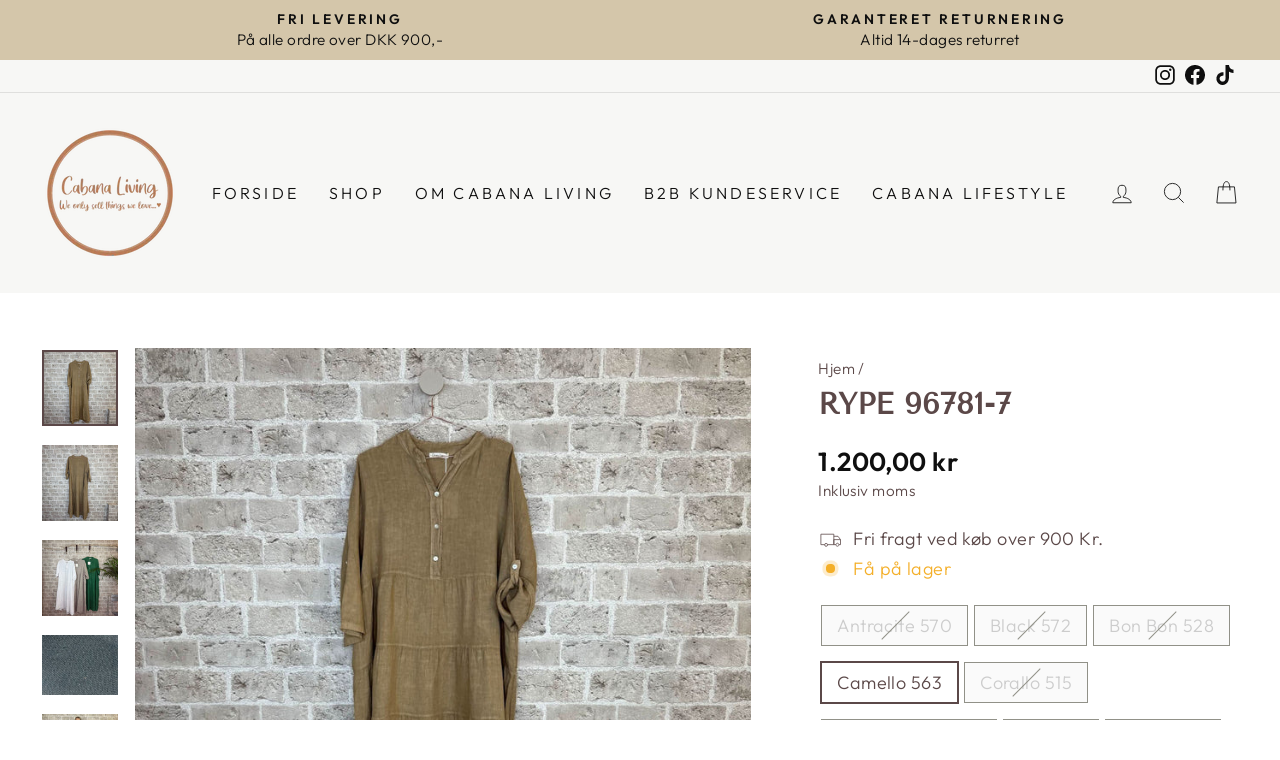

--- FILE ---
content_type: text/html; charset=utf-8
request_url: https://www.cabanaliving.dk/products/rype-96781-7
body_size: 61416
content:
<!doctype html>
<html class="no-js" lang="da" dir="ltr">
<head>
<meta name="viewport" content="width=device-width, initial-scale=1">

<!-- Hyperspeed:378893 -->
<!-- hs-shared_id:300bb15f -->







<!-- Third party app optimization -->
<!-- Is an app not updating? Just click Rebuild Cache in Hyperspeed. -->
<!-- Or, stop deferring the app by clicking View Details on App Optimization in your Theme Optimization settings. -->
<script hs-ignore>(function(){var hsUrls=[{"load_method":"ASYNC","original_url":"https:\/\/ecommplugins-trustboxsettings.trustpilot.com\/cabana-living.myshopify.com.js?settings=1740741457550\u0026shop=cabana-living.myshopify.com","pages":["HOME","COLLECTIONS","PRODUCT","CART","OTHER"]},{"load_method":"ON_ACTION","original_url":"https:\/\/widget.trustpilot.com\/bootstrap\/v5\/tp.widget.sync.bootstrap.min.js?shop=cabana-living.myshopify.com","pages":["HOME","COLLECTIONS","PRODUCT","CART","OTHER"]},{"load_method":"ON_ACTION","original_url":"https:\/\/ecommplugins-scripts.trustpilot.com\/v2.1\/js\/success.min.js?settings=eyJrZXkiOiI4bUdOQjd3Qlg2RnpPT3FaIiwicyI6Im5vbmUiLCJ0IjpbIm9yZGVycy9wYWlkIiwidHJ1c3RwaWxvdE9yZGVyQ29uZmlybWVkIl0sInYiOiIiLCJhIjoiU2hvcGlmeS0yMDE5LTA0In0=\u0026shop=cabana-living.myshopify.com","pages":["HOME","COLLECTIONS","PRODUCT","CART","OTHER"]},{"load_method":"ON_ACTION","original_url":"https:\/\/ecommplugins-scripts.trustpilot.com\/v2.1\/js\/header.min.js?settings=eyJrZXkiOiI4bUdOQjd3Qlg2RnpPT3FaIiwicyI6Im5vbmUifQ==\u0026shop=cabana-living.myshopify.com","pages":["HOME","COLLECTIONS","PRODUCT","CART","OTHER"]},{"load_method":"ON_ACTION","original_url":"https:\/\/static.klaviyo.com\/onsite\/js\/U3FAQb\/klaviyo.js?company_id=U3FAQb\u0026shop=cabana-living.myshopify.com","pages":["HOME","COLLECTIONS","PRODUCT","CART","OTHER"]},{"load_method":"ON_ACTION","original_url":"https:\/\/static.klaviyo.com\/onsite\/js\/RV9JTb\/klaviyo.js?company_id=RV9JTb\u0026shop=cabana-living.myshopify.com","pages":["HOME","COLLECTIONS","PRODUCT","CART","OTHER"]},{"load_method":"ON_ACTION","original_url":"https:\/\/size-guides.esc-apps-cdn.com\/1739196398-app.cabana-living.myshopify.com.js?shop=cabana-living.myshopify.com","pages":["HOME","COLLECTIONS","PRODUCT","CART","OTHER"]},{"load_method":"ASYNC","original_url":"https:\/\/instafeed.nfcube.com\/cdn\/254b74fd270a1281d4218414ebb422ec.js?shop=cabana-living.myshopify.com","pages":["HOME","COLLECTIONS","PRODUCT","CART","OTHER"]}];var insertBeforeBackup=Node.prototype.insertBefore;var currentPageType=getPageType();function getPageType(){var currentPage="product";if(currentPage==='index'){return'HOME';}else if(currentPage==='collection'){return'COLLECTIONS';}else if(currentPage==='product'){return'PRODUCT';}else if(currentPage==='cart'){return'CART';}else{return'OTHER';}}
function isWhitelistedPage(script){return script.pages.includes(currentPageType);}
function getCachedScriptUrl(url){var result=(hsUrls||[]).find(function(el){var compareUrl=el.original_url;if(url.substring(0,6)==="https:"&&el.original_url.substring(0,2)==="//"){compareUrl="https:"+el.original_url;}
return url==compareUrl;});return result;}
function loadScript(scriptInfo){if(isWhitelistedPage(scriptInfo)){var s=document.createElement('script');s.type='text/javascript';s.async=true;s.src=scriptInfo.original_url;var x=document.getElementsByTagName('script')[0];insertBeforeBackup.apply(x.parentNode,[s,x]);}}
var userEvents={touch:["touchmove","touchend"],mouse:["mousemove","click","keydown","scroll"]};function isTouch(){var touchIdentifiers=" -webkit- -moz- -o- -ms- ".split(" ");if("ontouchstart"in window||window.DocumentTouch&&document instanceof DocumentTouch){return true;}
var query=["(",touchIdentifiers.join("touch-enabled),("),"hsterminal",")"].join("");return window.matchMedia(query).matches;}
var actionEvents=isTouch()?userEvents.touch:userEvents.mouse;function loadOnUserAction(){(hsUrls||[]).filter(function(url){return url.load_method==='ON_ACTION';}).forEach(function(scriptInfo){loadScript(scriptInfo)})
actionEvents.forEach(function(userEvent){document.removeEventListener(userEvent,loadOnUserAction);});}
Node.prototype.insertBefore=function(newNode,refNode){if(newNode.type!=="text/javascript"&&newNode.type!=="application/javascript"&&newNode.type!=="application/ecmascript"){return insertBeforeBackup.apply(this,arguments);}
var scriptInfo=getCachedScriptUrl(newNode.src);if(!scriptInfo){return insertBeforeBackup.apply(this,arguments);}
if(isWhitelistedPage(scriptInfo)&&scriptInfo.load_method!=='ON_ACTION'){var s=document.createElement('script');s.type='text/javascript';s.async=true;s.src=scriptInfo.original_url;insertBeforeBackup.apply(this,[s,refNode]);}}
document.addEventListener("DOMContentLoaded",function(){actionEvents.forEach(function(userEvent){document.addEventListener(userEvent,loadOnUserAction);});});})();</script>

<!-- instant.load -->
<script defer src="//www.cabanaliving.dk/cdn/shop/t/25/assets/hs-instantload.min.js?v=106803949153345037901757667133"></script>

<!-- defer JS until action -->
<script async src="//www.cabanaliving.dk/cdn/shop/t/25/assets/hs-script-loader.min.js?v=12968219469015325731757667133"></script>



  <meta charset="utf-8">
  <meta http-equiv="X-UA-Compatible" content="IE=edge,chrome=1">
  
  <meta name="theme-color" content="#1b1b1b">
  <link rel="canonical" href="https://www.cabanaliving.dk/products/rype-96781-7">
  <link rel="preconnect" href="https://cdn.shopify.com">
  <link rel="preconnect" href="https://fonts.shopifycdn.com">
  <link rel="dns-prefetch" href="https://productreviews.shopifycdn.com">
  <link rel="dns-prefetch" href="https://ajax.googleapis.com">
  <link rel="dns-prefetch" href="https://maps.googleapis.com">
  <link rel="dns-prefetch" href="https://maps.gstatic.com"><link rel="shortcut icon" href="//www.cabanaliving.dk/cdn/shop/files/cabana_logo_32x32.jpg?v=1638349673" type="image/png" /><title>Rype 96781-7
&ndash; Cabana Living
</title>
<meta name="description" content="❥ Kvalitet: 100% Hør / Linen❥ Størrelse: S/M - L/XL❥ Mål på størrelse: S/M- Mål over bryst: 60 cm- Mål i bund: 137 cm- Længde front: 140 cm- Længde Bag: 140 cm- Ærme udvendig: 48 cm- Ærme indvendig: 27 cmTøv ikke med, at kontakte os på nedenstående kontaktformular hvis du har brug for yderligere informationer angående "><meta property="og:site_name" content="Cabana Living">
  <meta property="og:url" content="https://www.cabanaliving.dk/products/rype-96781-7">
  <meta property="og:title" content="Rype 96781-7">
  <meta property="og:type" content="product">
  <meta property="og:description" content="❥ Kvalitet: 100% Hør / Linen❥ Størrelse: S/M - L/XL❥ Mål på størrelse: S/M- Mål over bryst: 60 cm- Mål i bund: 137 cm- Længde front: 140 cm- Længde Bag: 140 cm- Ærme udvendig: 48 cm- Ærme indvendig: 27 cmTøv ikke med, at kontakte os på nedenstående kontaktformular hvis du har brug for yderligere informationer angående "><meta property="og:image" content="http://www.cabanaliving.dk/cdn/shop/files/Rype_96781_1.jpg?v=1760615358">
    <meta property="og:image:secure_url" content="https://www.cabanaliving.dk/cdn/shop/files/Rype_96781_1.jpg?v=1760615358">
    <meta property="og:image:width" content="2048">
    <meta property="og:image:height" content="2048"><meta name="twitter:site" content="@">
  <meta name="twitter:card" content="summary_large_image">
  <meta name="twitter:title" content="Rype 96781-7">
  <meta name="twitter:description" content="❥ Kvalitet: 100% Hør / Linen❥ Størrelse: S/M - L/XL❥ Mål på størrelse: S/M- Mål over bryst: 60 cm- Mål i bund: 137 cm- Længde front: 140 cm- Længde Bag: 140 cm- Ærme udvendig: 48 cm- Ærme indvendig: 27 cmTøv ikke med, at kontakte os på nedenstående kontaktformular hvis du har brug for yderligere informationer angående ">
<style data-shopify>@font-face {
  font-family: "Tenor Sans";
  font-weight: 400;
  font-style: normal;
  font-display: swap;
  src: url("//www.cabanaliving.dk/cdn/fonts/tenor_sans/tenorsans_n4.966071a72c28462a9256039d3e3dc5b0cf314f65.woff2") format("woff2"),
       url("//www.cabanaliving.dk/cdn/fonts/tenor_sans/tenorsans_n4.2282841d948f9649ba5c3cad6ea46df268141820.woff") format("woff");
}

  @font-face {
  font-family: Outfit;
  font-weight: 300;
  font-style: normal;
  font-display: swap;
  src: url("//www.cabanaliving.dk/cdn/fonts/outfit/outfit_n3.8c97ae4c4fac7c2ea467a6dc784857f4de7e0e37.woff2") format("woff2"),
       url("//www.cabanaliving.dk/cdn/fonts/outfit/outfit_n3.b50a189ccde91f9bceee88f207c18c09f0b62a7b.woff") format("woff");
}


  @font-face {
  font-family: Outfit;
  font-weight: 600;
  font-style: normal;
  font-display: swap;
  src: url("//www.cabanaliving.dk/cdn/fonts/outfit/outfit_n6.dfcbaa80187851df2e8384061616a8eaa1702fdc.woff2") format("woff2"),
       url("//www.cabanaliving.dk/cdn/fonts/outfit/outfit_n6.88384e9fc3e36038624caccb938f24ea8008a91d.woff") format("woff");
}

  
  
</style>
<link
      rel="stylesheet"
      href="//www.cabanaliving.dk/cdn/shop/t/25/assets/theme.css?v=138590093675428952191758107160">
  
<link
      rel="stylesheet"
      href="//www.cabanaliving.dk/cdn/shop/t/25/assets/custom.css?v=153050044437467774851757667133">
<style data-shopify>:root {
    --typeHeaderPrimary: "Tenor Sans";
    --typeHeaderFallback: sans-serif;
    --typeHeaderSize: 22px;
    --typeHeaderWeight: 400;
    --typeHeaderLineHeight: 1;
    --typeHeaderSpacing: 0.0em;

    --typeBasePrimary:Outfit;
    --typeBaseFallback:sans-serif;
    --typeBaseSize: 18px;
    --typeBaseWeight: 300;
    --typeBaseSpacing: 0.025em;
    --typeBaseLineHeight: 1.4;

    --typeCollectionTitle: 18px;

    --iconWeight: 2px;
    --iconLinecaps: miter;

    
      --buttonRadius: 0px;
    

    --colorGridOverlayOpacity: 0.1;
  }

  .placeholder-content {
    background-image: linear-gradient(100deg, #ffffff 40%, #f7f7f7 63%, #ffffff 79%);
  }</style><script>
    document.documentElement.className = document.documentElement.className.replace('no-js', 'js');

    window.theme = window.theme || {};
    theme.routes = {
      home: "/",
      cart: "/cart.js",
      cartPage: "/cart",
      cartAdd: "/cart/add.js",
      cartChange: "/cart/change.js"
    };
    theme.strings = {
      soldOut: "Udsolgt",
      unavailable: "Ikke tilgengælig",
      inStockLabel: "På lager",
      stockLabel: "Få på lager",
      willNotShipUntil: "",
      willBeInStockAfter: "",
      waitingForStock: "",
      savePrice: "",
      cartEmpty: "Din kurv er tom",
      cartTermsConfirmation: "Du skal acceptere handelsbetingelser for at gå videre til kassen",
      searchCollections: "Kollektioner",
      searchPages: "Side",
      searchArticles: "Artikel"
    };
    theme.settings = {
      dynamicVariantsEnable: true,
      cartType: "drawer",
      isCustomerTemplate: false,
      moneyFormat: "{{amount_with_comma_separator}} kr",
      saveType: "dollar",
      productImageSize: "square",
      productImageCover: true,
      predictiveSearch: false,
      predictiveSearchType: "product,article,page,collection",
      quickView: false,
      themeName: 'Impulse',
      themeVersion: "5.2.1"
    };
  </script>

  <script>window.performance && window.performance.mark && window.performance.mark('shopify.content_for_header.start');</script><meta name="facebook-domain-verification" content="m0rz7bigorh770rwy0k88y6uls2g1w">
<meta name="facebook-domain-verification" content="m0rz7bigorh770rwy0k88y6uls2g1w">
<meta name="google-site-verification" content="pRWYZ2XhUOb3wj3krTF5OXLBq_n7b8Hw1fgFh53iTxA">
<meta id="shopify-digital-wallet" name="shopify-digital-wallet" content="/4029644898/digital_wallets/dialog">
<link rel="alternate" type="application/json+oembed" href="https://www.cabanaliving.dk/products/rype-96781-7.oembed">
<script async="async" src="/checkouts/internal/preloads.js?locale=da-DK"></script>
<script id="shopify-features" type="application/json">{"accessToken":"4c33d03d5e9a4548c25cf9c774a80992","betas":["rich-media-storefront-analytics"],"domain":"www.cabanaliving.dk","predictiveSearch":true,"shopId":4029644898,"locale":"da"}</script>
<script>var Shopify = Shopify || {};
Shopify.shop = "cabana-living.myshopify.com";
Shopify.locale = "da";
Shopify.currency = {"active":"DKK","rate":"1.0"};
Shopify.country = "DK";
Shopify.theme = {"name":"[Hyperspeed][v2] Shophelten | Opgradering af Boost","id":186882654550,"schema_name":"Impulse","schema_version":"5.2.1","theme_store_id":null,"role":"main"};
Shopify.theme.handle = "null";
Shopify.theme.style = {"id":null,"handle":null};
Shopify.cdnHost = "www.cabanaliving.dk/cdn";
Shopify.routes = Shopify.routes || {};
Shopify.routes.root = "/";</script>
<script type="module">!function(o){(o.Shopify=o.Shopify||{}).modules=!0}(window);</script>
<script>!function(o){function n(){var o=[];function n(){o.push(Array.prototype.slice.apply(arguments))}return n.q=o,n}var t=o.Shopify=o.Shopify||{};t.loadFeatures=n(),t.autoloadFeatures=n()}(window);</script>
<script id="shop-js-analytics" type="application/json">{"pageType":"product"}</script>
<script defer="defer" async type="module" src="//www.cabanaliving.dk/cdn/shopifycloud/shop-js/modules/v2/client.init-shop-cart-sync_CU_JLphy.da.esm.js"></script>
<script defer="defer" async type="module" src="//www.cabanaliving.dk/cdn/shopifycloud/shop-js/modules/v2/chunk.common_CFz8FXwZ.esm.js"></script>
<script type="module">
  await import("//www.cabanaliving.dk/cdn/shopifycloud/shop-js/modules/v2/client.init-shop-cart-sync_CU_JLphy.da.esm.js");
await import("//www.cabanaliving.dk/cdn/shopifycloud/shop-js/modules/v2/chunk.common_CFz8FXwZ.esm.js");

  window.Shopify.SignInWithShop?.initShopCartSync?.({"fedCMEnabled":true,"windoidEnabled":true});

</script>
<script>(function() {
  var isLoaded = false;
  function asyncLoad() {
    if (isLoaded) return;
    isLoaded = true;
    var urls = ["https:\/\/ecommplugins-scripts.trustpilot.com\/v2.1\/js\/header.min.js?settings=eyJrZXkiOiI4bUdOQjd3Qlg2RnpPT3FaIiwicyI6Im5vbmUifQ==\u0026shop=cabana-living.myshopify.com","https:\/\/ecommplugins-scripts.trustpilot.com\/v2.1\/js\/success.min.js?settings=eyJrZXkiOiI4bUdOQjd3Qlg2RnpPT3FaIiwicyI6Im5vbmUiLCJ0IjpbIm9yZGVycy9wYWlkIiwidHJ1c3RwaWxvdE9yZGVyQ29uZmlybWVkIl0sInYiOiIiLCJhIjoiU2hvcGlmeS0yMDE5LTA0In0=\u0026shop=cabana-living.myshopify.com","https:\/\/ecommplugins-trustboxsettings.trustpilot.com\/cabana-living.myshopify.com.js?settings=1740741457550\u0026shop=cabana-living.myshopify.com","https:\/\/widget.trustpilot.com\/bootstrap\/v5\/tp.widget.sync.bootstrap.min.js?shop=cabana-living.myshopify.com","https:\/\/instafeed.nfcube.com\/cdn\/254b74fd270a1281d4218414ebb422ec.js?shop=cabana-living.myshopify.com","https:\/\/static.klaviyo.com\/onsite\/js\/RV9JTb\/klaviyo.js?company_id=RV9JTb\u0026shop=cabana-living.myshopify.com","https:\/\/static.klaviyo.com\/onsite\/js\/U3FAQb\/klaviyo.js?company_id=U3FAQb\u0026shop=cabana-living.myshopify.com","https:\/\/size-guides.esc-apps-cdn.com\/1739196398-app.cabana-living.myshopify.com.js?shop=cabana-living.myshopify.com"];
    for (var i = 0; i < urls.length; i++) {
      var s = document.createElement('script');
      s.type = 'text/javascript';
      s.async = true;
      s.src = urls[i];
      var x = document.getElementsByTagName('script')[0];
      x.parentNode.insertBefore(s, x);
    }
  };
  if(window.attachEvent) {
    window.attachEvent('onload', asyncLoad);
  } else {
    window.addEventListener('load', asyncLoad, false);
  }
})();</script>
<script id="__st">var __st={"a":4029644898,"offset":3600,"reqid":"b8b0a600-809b-459c-a4fa-fa053f206877-1763309260","pageurl":"www.cabanaliving.dk\/products\/rype-96781-7","u":"f76ea541611a","p":"product","rtyp":"product","rid":8447329501526};</script>
<script>window.ShopifyPaypalV4VisibilityTracking = true;</script>
<script id="captcha-bootstrap">!function(){'use strict';const t='contact',e='account',n='new_comment',o=[[t,t],['blogs',n],['comments',n],[t,'customer']],c=[[e,'customer_login'],[e,'guest_login'],[e,'recover_customer_password'],[e,'create_customer']],r=t=>t.map((([t,e])=>`form[action*='/${t}']:not([data-nocaptcha='true']) input[name='form_type'][value='${e}']`)).join(','),a=t=>()=>t?[...document.querySelectorAll(t)].map((t=>t.form)):[];function s(){const t=[...o],e=r(t);return a(e)}const i='password',u='form_key',d=['recaptcha-v3-token','g-recaptcha-response','h-captcha-response',i],f=()=>{try{return window.sessionStorage}catch{return}},m='__shopify_v',_=t=>t.elements[u];function p(t,e,n=!1){try{const o=window.sessionStorage,c=JSON.parse(o.getItem(e)),{data:r}=function(t){const{data:e,action:n}=t;return t[m]||n?{data:e,action:n}:{data:t,action:n}}(c);for(const[e,n]of Object.entries(r))t.elements[e]&&(t.elements[e].value=n);n&&o.removeItem(e)}catch(o){console.error('form repopulation failed',{error:o})}}const l='form_type',E='cptcha';function T(t){t.dataset[E]=!0}const w=window,h=w.document,L='Shopify',v='ce_forms',y='captcha';let A=!1;((t,e)=>{const n=(g='f06e6c50-85a8-45c8-87d0-21a2b65856fe',I='https://cdn.shopify.com/shopifycloud/storefront-forms-hcaptcha/ce_storefront_forms_captcha_hcaptcha.v1.5.2.iife.js',D={infoText:'Beskyttet af hCaptcha',privacyText:'Beskyttelse af persondata',termsText:'Vilkår'},(t,e,n)=>{const o=w[L][v],c=o.bindForm;if(c)return c(t,g,e,D).then(n);var r;o.q.push([[t,g,e,D],n]),r=I,A||(h.body.append(Object.assign(h.createElement('script'),{id:'captcha-provider',async:!0,src:r})),A=!0)});var g,I,D;w[L]=w[L]||{},w[L][v]=w[L][v]||{},w[L][v].q=[],w[L][y]=w[L][y]||{},w[L][y].protect=function(t,e){n(t,void 0,e),T(t)},Object.freeze(w[L][y]),function(t,e,n,w,h,L){const[v,y,A,g]=function(t,e,n){const i=e?o:[],u=t?c:[],d=[...i,...u],f=r(d),m=r(i),_=r(d.filter((([t,e])=>n.includes(e))));return[a(f),a(m),a(_),s()]}(w,h,L),I=t=>{const e=t.target;return e instanceof HTMLFormElement?e:e&&e.form},D=t=>v().includes(t);t.addEventListener('submit',(t=>{const e=I(t);if(!e)return;const n=D(e)&&!e.dataset.hcaptchaBound&&!e.dataset.recaptchaBound,o=_(e),c=g().includes(e)&&(!o||!o.value);(n||c)&&t.preventDefault(),c&&!n&&(function(t){try{if(!f())return;!function(t){const e=f();if(!e)return;const n=_(t);if(!n)return;const o=n.value;o&&e.removeItem(o)}(t);const e=Array.from(Array(32),(()=>Math.random().toString(36)[2])).join('');!function(t,e){_(t)||t.append(Object.assign(document.createElement('input'),{type:'hidden',name:u})),t.elements[u].value=e}(t,e),function(t,e){const n=f();if(!n)return;const o=[...t.querySelectorAll(`input[type='${i}']`)].map((({name:t})=>t)),c=[...d,...o],r={};for(const[a,s]of new FormData(t).entries())c.includes(a)||(r[a]=s);n.setItem(e,JSON.stringify({[m]:1,action:t.action,data:r}))}(t,e)}catch(e){console.error('failed to persist form',e)}}(e),e.submit())}));const S=(t,e)=>{t&&!t.dataset[E]&&(n(t,e.some((e=>e===t))),T(t))};for(const o of['focusin','change'])t.addEventListener(o,(t=>{const e=I(t);D(e)&&S(e,y())}));const B=e.get('form_key'),M=e.get(l),P=B&&M;t.addEventListener('DOMContentLoaded',(()=>{const t=y();if(P)for(const e of t)e.elements[l].value===M&&p(e,B);[...new Set([...A(),...v().filter((t=>'true'===t.dataset.shopifyCaptcha))])].forEach((e=>S(e,t)))}))}(h,new URLSearchParams(w.location.search),n,t,e,['guest_login'])})(!0,!0)}();</script>
<script integrity="sha256-52AcMU7V7pcBOXWImdc/TAGTFKeNjmkeM1Pvks/DTgc=" data-source-attribution="shopify.loadfeatures" defer="defer" src="//www.cabanaliving.dk/cdn/shopifycloud/storefront/assets/storefront/load_feature-81c60534.js" crossorigin="anonymous"></script>
<script data-source-attribution="shopify.dynamic_checkout.dynamic.init">var Shopify=Shopify||{};Shopify.PaymentButton=Shopify.PaymentButton||{isStorefrontPortableWallets:!0,init:function(){window.Shopify.PaymentButton.init=function(){};var t=document.createElement("script");t.src="https://www.cabanaliving.dk/cdn/shopifycloud/portable-wallets/latest/portable-wallets.da.js",t.type="module",document.head.appendChild(t)}};
</script>
<script data-source-attribution="shopify.dynamic_checkout.buyer_consent">
  function portableWalletsHideBuyerConsent(e){var t=document.getElementById("shopify-buyer-consent"),n=document.getElementById("shopify-subscription-policy-button");t&&n&&(t.classList.add("hidden"),t.setAttribute("aria-hidden","true"),n.removeEventListener("click",e))}function portableWalletsShowBuyerConsent(e){var t=document.getElementById("shopify-buyer-consent"),n=document.getElementById("shopify-subscription-policy-button");t&&n&&(t.classList.remove("hidden"),t.removeAttribute("aria-hidden"),n.addEventListener("click",e))}window.Shopify?.PaymentButton&&(window.Shopify.PaymentButton.hideBuyerConsent=portableWalletsHideBuyerConsent,window.Shopify.PaymentButton.showBuyerConsent=portableWalletsShowBuyerConsent);
</script>
<script data-source-attribution="shopify.dynamic_checkout.cart.bootstrap">document.addEventListener("DOMContentLoaded",(function(){function t(){return document.querySelector("shopify-accelerated-checkout-cart, shopify-accelerated-checkout")}if(t())Shopify.PaymentButton.init();else{new MutationObserver((function(e,n){t()&&(Shopify.PaymentButton.init(),n.disconnect())})).observe(document.body,{childList:!0,subtree:!0})}}));
</script>
<script id='scb4127' type='text/javascript' async='' src='https://www.cabanaliving.dk/cdn/shopifycloud/privacy-banner/storefront-banner.js'></script>
<script>window.performance && window.performance.mark && window.performance.mark('shopify.content_for_header.end');</script>

  <script defer src="//www.cabanaliving.dk/cdn/shop/t/25/assets/vendor-scripts-v10.js"></script><script src="https://cdn.hyperspeed.me/script/www.cabanaliving.dk/cdn/shop/t/25/assets/theme.js?v=61697690959979324581757667133" defer="defer"></script><!--begin-boost-pfs-filter-css-->
   
 <!--end-boost-pfs-filter-css-->

 
<!-- BEGIN app block: shopify://apps/boost-ai-search-filter/blocks/boost-sd-ssr/7fc998ae-a150-4367-bab8-505d8a4503f7 --><script>"use strict";(()=>{var __typeError=msg=>{throw TypeError(msg)};var __accessCheck=(obj,member,msg)=>member.has(obj)||__typeError("Cannot "+msg);var __privateGet=(obj,member,getter)=>(__accessCheck(obj,member,"read from private field"),getter?getter.call(obj):member.get(obj));var __privateAdd=(obj,member,value)=>member.has(obj)?__typeError("Cannot add the same private member more than once"):member instanceof WeakSet?member.add(obj):member.set(obj,value);var __privateSet=(obj,member,value,setter)=>(__accessCheck(obj,member,"write to private field"),setter?setter.call(obj,value):member.set(obj,value),value);var __privateMethod=(obj,member,method)=>(__accessCheck(obj,member,"access private method"),method);function mergeDeepMutate(target,...sources){if(!target)return target;if(sources.length===0)return target;const isObject=obj=>!!obj&&typeof obj==="object";const isPlainObject=obj=>{if(!isObject(obj))return false;const proto=Object.getPrototypeOf(obj);return proto===Object.prototype||proto===null};for(const source of sources){if(!source)continue;for(const key in source){const sourceValue=source[key];if(!(key in target)){target[key]=sourceValue;continue}const targetValue=target[key];if(Array.isArray(targetValue)&&Array.isArray(sourceValue)){target[key]=targetValue.concat(...sourceValue)}else if(isPlainObject(targetValue)&&isPlainObject(sourceValue)){target[key]=mergeDeepMutate(targetValue,sourceValue)}else{target[key]=sourceValue}}}return target}var _config,_dataObjects,_modules,_cachedModulesByConstructor,_status,_cachedEventListeners,_registryBlockListeners,_readyListeners,_blocks,_Application_instances,extendAppConfigFromModules_fn,extendAppConfigFromGlobalVariables_fn,initializeDataObjects_fn,resetBlocks_fn,loadModuleEventListeners_fn;var Application=class{constructor(config,dataObjects){__privateAdd(this,_Application_instances);__privateAdd(this,_config);__privateAdd(this,_dataObjects);__privateAdd(this,_modules,[]);__privateAdd(this,_cachedModulesByConstructor,new Map);__privateAdd(this,_status,"created");__privateAdd(this,_cachedEventListeners,{});__privateAdd(this,_registryBlockListeners,[]);__privateAdd(this,_readyListeners,[]);this.mode="production";this.logLevel=1;__privateAdd(this,_blocks,{});const boostWidgetIntegration=window.boostWidgetIntegration;__privateSet(this,_config,config||{logLevel:boostWidgetIntegration?.config?.logLevel,env:"production"});this.logLevel=__privateGet(this,_config).logLevel??(this.mode==="production"?2:this.logLevel);if(__privateGet(this,_config).logLevel==null){__privateGet(this,_config).logLevel=this.logLevel}__privateSet(this,_dataObjects,dataObjects||{});this.logger={debug:(...args)=>{if(this.logLevel<=0){console.debug("Boost > [DEBUG] ",...args)}},info:(...args)=>{if(this.logLevel<=1){console.info("Boost > [INFO] ",...args)}},warn:(...args)=>{if(this.logLevel<=2){console.warn("Boost > [WARN] ",...args)}},error:(...args)=>{if(this.logLevel<=3){console.error("Boost > [ERROR] ",...args)}}}}get blocks(){return __privateGet(this,_blocks)}get config(){return __privateGet(this,_config)}get dataObjects(){return __privateGet(this,_dataObjects)}get status(){return __privateGet(this,_status)}get modules(){return __privateGet(this,_modules)}bootstrap(){if(__privateGet(this,_status)==="bootstrapped"){this.logger.warn("Application already bootstrapped");return}if(__privateGet(this,_status)==="started"){this.logger.warn("Application already started");return}__privateMethod(this,_Application_instances,loadModuleEventListeners_fn).call(this);this.dispatchLifecycleEvent({name:"onBeforeAppBootstrap",payload:null});if(__privateGet(this,_config)?.customization?.app?.onBootstrap){__privateGet(this,_config).customization.app.onBootstrap(this)}__privateMethod(this,_Application_instances,extendAppConfigFromModules_fn).call(this);__privateMethod(this,_Application_instances,extendAppConfigFromGlobalVariables_fn).call(this);__privateMethod(this,_Application_instances,initializeDataObjects_fn).call(this);this.assignGlobalVariables();__privateSet(this,_status,"bootstrapped");this.dispatchLifecycleEvent({name:"onAppBootstrap",payload:null})}async initModules(){await Promise.all(__privateGet(this,_modules).map(async module=>{if(!module.shouldInit()){this.logger.info("Module not initialized",module.constructor.name,"shouldInit returned false");return}module.onBeforeModuleInit?.();this.dispatchLifecycleEvent({name:"onBeforeModuleInit",payload:{module}});this.logger.info(`Initializing ${module.constructor.name} module`);try{await module.init();this.dispatchLifecycleEvent({name:"onModuleInit",payload:{module}})}catch(error){this.logger.error(`Error initializing module ${module.constructor.name}:`,error);this.dispatchLifecycleEvent({name:"onModuleError",payload:{module,error:error instanceof Error?error:new Error(String(error))}})}}))}getModule(constructor){const module=__privateGet(this,_cachedModulesByConstructor).get(constructor);if(module&&!module.shouldInit()){return void 0}return module}getModuleByName(name){const module=__privateGet(this,_modules).find(mod=>{const ModuleClass=mod.constructor;return ModuleClass.moduleName===name});if(module&&!module.shouldInit()){return void 0}return module}registerBlock(block){if(!block.id){this.logger.error("Block id is required");return}const blockId=block.id;if(__privateGet(this,_blocks)[blockId]){this.logger.error(`Block with id ${blockId} already exists`);return}__privateGet(this,_blocks)[blockId]=block;if(window.boostWidgetIntegration.blocks){window.boostWidgetIntegration.blocks[blockId]=block}this.dispatchLifecycleEvent({name:"onRegisterBlock",payload:{block}});__privateGet(this,_registryBlockListeners).forEach(listener=>{try{listener(block)}catch(error){this.logger.error("Error in registry block listener:",error)}})}addRegistryBlockListener(listener){__privateGet(this,_registryBlockListeners).push(listener);Object.values(__privateGet(this,_blocks)).forEach(block=>{try{listener(block)}catch(error){this.logger.error("Error in registry block listener for existing block:",error)}})}removeRegistryBlockListener(listener){const index=__privateGet(this,_registryBlockListeners).indexOf(listener);if(index>-1){__privateGet(this,_registryBlockListeners).splice(index,1)}}onReady(handler){if(__privateGet(this,_status)==="started"){try{handler()}catch(error){this.logger.error("Error in ready handler:",error)}}else{__privateGet(this,_readyListeners).push(handler)}}assignGlobalVariables(){if(!window.boostWidgetIntegration){window.boostWidgetIntegration={}}Object.assign(window.boostWidgetIntegration,{TAEApp:this,config:this.config,dataObjects:__privateGet(this,_dataObjects),blocks:this.blocks})}async start(){this.logger.info("Application starting");this.bootstrap();this.dispatchLifecycleEvent({name:"onBeforeAppStart",payload:null});await this.initModules();__privateSet(this,_status,"started");this.dispatchLifecycleEvent({name:"onAppStart",payload:null});__privateGet(this,_readyListeners).forEach(listener=>{try{listener()}catch(error){this.logger.error("Error in ready listener:",error)}});if(__privateGet(this,_config)?.customization?.app?.onStart){__privateGet(this,_config).customization.app.onStart(this)}}destroy(){if(__privateGet(this,_status)!=="started"){this.logger.warn("Application not started yet");return}__privateGet(this,_modules).forEach(module=>{this.dispatchLifecycleEvent({name:"onModuleDestroy",payload:{module}});module.destroy()});__privateSet(this,_modules,[]);__privateMethod(this,_Application_instances,resetBlocks_fn).call(this);__privateSet(this,_status,"destroyed");this.dispatchLifecycleEvent({name:"onAppDestroy",payload:null})}setLogLevel(level){this.logLevel=level;this.updateConfig({logLevel:level})}loadModule(ModuleConstructor){if(!ModuleConstructor){return this}const app=this;const moduleInstance=new ModuleConstructor(app);if(__privateGet(app,_cachedModulesByConstructor).has(ModuleConstructor)){this.logger.warn(`Module ${ModuleConstructor.name} already loaded`);return app}__privateGet(this,_modules).push(moduleInstance);__privateGet(this,_cachedModulesByConstructor).set(ModuleConstructor,moduleInstance);this.logger.info(`Module ${ModuleConstructor.name} already loaded`);return app}updateConfig(newConfig){if(typeof newConfig==="function"){__privateSet(this,_config,newConfig(__privateGet(this,_config)))}else{mergeDeepMutate(__privateGet(this,_config),newConfig)}return this.config}dispatchLifecycleEvent(event){switch(event.name){case"onBeforeAppBootstrap":this.triggerEvent("onBeforeAppBootstrap",event);break;case"onAppBootstrap":this.logger.info("Application bootstrapped");this.triggerEvent("onAppBootstrap",event);break;case"onBeforeModuleInit":this.triggerEvent("onBeforeModuleInit",event);break;case"onModuleInit":this.logger.info(`Module ${event.payload.module.constructor.name} initialized`);this.triggerEvent("onModuleInit",event);break;case"onModuleDestroy":this.logger.info(`Module ${event.payload.module.constructor.name} destroyed`);this.triggerEvent("onModuleDestroy",event);break;case"onBeforeAppStart":this.triggerEvent("onBeforeAppStart",event);break;case"onAppStart":this.logger.info("Application started");this.triggerEvent("onAppStart",event);break;case"onAppDestroy":this.logger.info("Application destroyed");this.triggerEvent("onAppDestroy",event);break;case"onAppError":this.logger.error("Application error",event.payload.error);this.triggerEvent("onAppError",event);break;case"onModuleError":this.logger.error("Module error",event.payload.module.constructor.name,event.payload.error);this.triggerEvent("onModuleError",event);break;case"onRegisterBlock":this.logger.info(`Block registered with id: ${event.payload.block.id}`);this.triggerEvent("onRegisterBlock",event);break;default:this.logger.warn("Unknown lifecycle event",event);break}}triggerEvent(eventName,event){const eventListeners=__privateGet(this,_cachedEventListeners)[eventName];if(eventListeners){eventListeners.forEach(listener=>{try{if(eventName==="onRegisterBlock"&&event.payload&&"block"in event.payload){listener(event.payload.block)}else{listener(event)}}catch(error){this.logger.error(`Error in event listener for ${eventName}:`,error,"Event data:",event)}})}}};_config=new WeakMap;_dataObjects=new WeakMap;_modules=new WeakMap;_cachedModulesByConstructor=new WeakMap;_status=new WeakMap;_cachedEventListeners=new WeakMap;_registryBlockListeners=new WeakMap;_readyListeners=new WeakMap;_blocks=new WeakMap;_Application_instances=new WeakSet;extendAppConfigFromModules_fn=function(){__privateGet(this,_modules).forEach(module=>{const extendAppConfig=module.extendAppConfig;if(extendAppConfig){mergeDeepMutate(__privateGet(this,_config),extendAppConfig)}})};extendAppConfigFromGlobalVariables_fn=function(){const initializedGlobalConfig=window.boostWidgetIntegration?.config;if(initializedGlobalConfig){mergeDeepMutate(__privateGet(this,_config),initializedGlobalConfig)}};initializeDataObjects_fn=function(){__privateGet(this,_modules).forEach(module=>{const dataObject=module.dataObject;if(dataObject){mergeDeepMutate(__privateGet(this,_dataObjects),dataObject)}})};resetBlocks_fn=function(){this.logger.info("Resetting all blocks");__privateSet(this,_blocks,{})};loadModuleEventListeners_fn=function(){__privateSet(this,_cachedEventListeners,{});const eventNames=["onBeforeAppBootstrap","onAppBootstrap","onModuleInit","onModuleDestroy","onBeforeAppStart","onAppStart","onAppDestroy","onAppError","onModuleError","onRegisterBlock"];__privateGet(this,_modules).forEach(module=>{eventNames.forEach(eventName=>{const eventListener=(...args)=>{if(this.status==="bootstrapped"||this.status==="started"){if(!module.shouldInit())return}return module[eventName]?.(...args)};if(typeof eventListener==="function"){if(!__privateGet(this,_cachedEventListeners)[eventName]){__privateGet(this,_cachedEventListeners)[eventName]=[]}if(eventName==="onRegisterBlock"){__privateGet(this,_cachedEventListeners)[eventName]?.push((block=>{eventListener.call(module,block)}))}else{__privateGet(this,_cachedEventListeners)[eventName]?.push(eventListener.bind(module))}}})})};var _app;var Module=class{constructor(app){__privateAdd(this,_app);__privateSet(this,_app,app)}shouldInit(){return true}destroy(){__privateSet(this,_app,void 0)}init(){}get app(){if(!__privateGet(this,_app)){throw new Error("Module not initialized")}return Object.freeze(__privateGet(this,_app))}get extendAppConfig(){return{}}get dataObject(){return{}}};_app=new WeakMap;var _boostTAEApp;var BoostTAEAppModule=class extends Module{constructor(){super(...arguments);__privateAdd(this,_boostTAEApp,null)}get TAEApp(){const boostTAE=getBoostTAE();if(!boostTAE){throw new Error("Boost TAE is not initialized")}__privateSet(this,_boostTAEApp,boostTAE);return __privateGet(this,_boostTAEApp)}get TAEAppConfig(){return this.TAEApp.config}get TAEAppDataObjects(){return this.TAEApp.dataObjects}};_boostTAEApp=new WeakMap;var AdditionalElement=class extends BoostTAEAppModule{get extendAppConfig(){return {additionalElementSettings:Object.assign(
        {
          
            default_sort_order: {"search":"","all":""},
          
        }, {"customSortingList":"best-selling|price-descending|price-ascending|title-ascending|title-descending|created-ascending|created-descending","enableCollectionSearch":false})};}};AdditionalElement.moduleName="AdditionalElement";function getShortenToFullParamMap(){const shortenUrlParamList=getBoostTAE().config?.filterSettings?.shortenUrlParamList;const map={};if(!Array.isArray(shortenUrlParamList)){return map}shortenUrlParamList.forEach(item=>{if(typeof item!=="string")return;const idx=item.lastIndexOf(":");if(idx===-1)return;const full=item.slice(0,idx).trim();const short=item.slice(idx+1).trim();if(full.length>0&&short.length>0){map[short]=full}});return map}function generateUUID(){return "xxxxxxxx-xxxx-xxxx-xxxx-xxxxxxxxxxxx".replace(/[x]/g,function(){const r=Math.random()*16|0;return r.toString(16)});}function getQueryParamByKey(key){const urlParams=new URLSearchParams(window.location.search);return urlParams.get(key)}function convertValueRequestStockStatus(v){if(typeof v==="string"){if(v==="out-of-stock")return false;return true}if(Array.isArray(v)){return v.map(_v=>{if(_v==="out-of-stock"){return false}return true})}return false}function isMobileWidth(){return window.innerWidth<576}function isTabletPortraitMaxWidth(){return window.innerWidth<991}function detectDeviceByWidth(){let result="";if(isMobileWidth()){result+="mobile|"}else{result=result.replace("mobile|","")}if(isTabletPortraitMaxWidth()){result+="tablet_portrait_max"}else{result=result.replace("tablet_portrait_max","")}return result}function getSortBy(){const{generalSettings:{collection_id=0,page="collection",default_sort_by:defaultSortBy}={},additionalElementSettings:{default_sort_order:defaultSortOrder={},customSortingList}={}}=getBoostTAE().config;const defaultSortingList=["relevance","best-selling","manual","title-ascending","title-descending","price-ascending","price-descending","created-ascending","created-descending"];const sortQueryKey=getQueryParamByKey("sort");const sortingList=customSortingList?customSortingList.split("|"):defaultSortingList;if(sortQueryKey&&sortingList.includes(sortQueryKey))return sortQueryKey;const searchPage=page==="search";const collectionPage=page==="collection";if(searchPage)sortingList.splice(sortingList.indexOf("manual"),1);const{all,search}=defaultSortOrder;if(collectionPage){if(collection_id in defaultSortOrder){return defaultSortOrder[collection_id]}else if(all){return all}else if(defaultSortBy){return defaultSortBy}}else if(searchPage){return search||"relevance"}return""}var addParamsLocale=(params={})=>{params.return_all_currency_fields=false;return{...params,currency_rate:window.Shopify?.currency?.rate,currency:window.Shopify?.currency?.active,country:window.Shopify?.country}};var getLocalStorage=key=>{try{const value=localStorage.getItem(key);if(value)return JSON.parse(value);return null}catch{return null}};var setLocalStorage=(key,value)=>{try{localStorage.setItem(key,JSON.stringify(value))}catch(error){getBoostTAE().logger.error("Error setLocalStorage",error)}};var removeLocalStorage=key=>{try{localStorage.removeItem(key)}catch(error){getBoostTAE().logger.error("Error removeLocalStorage",error)}};function roundToNearest50(num){const remainder=num%50;if(remainder>25){return num+(50-remainder)}else{return num-remainder}}function lazyLoadImages(dom){if(!dom)return;const lazyImages=dom.querySelectorAll(".boost-sd__product-image-img[loading='lazy']");lazyImages.forEach(function(img){inViewPortHandler(img.parentElement,element=>{const imgElement=element.querySelector(".boost-sd__product-image-img[loading='lazy']");if(imgElement){imgElement.removeAttribute("loading")}})})}function inViewPortHandler(elements,callback){const observer=new IntersectionObserver(function intersectionObserverCallback(entries,observer2){entries.forEach(function(entry){if(entry.isIntersecting){callback(entry.target);observer2.unobserve(entry.target)}})});if(Array.isArray(elements)){elements.forEach(element=>observer.observe(element))}else{observer.observe(elements)}}var isBadUrl=url=>{try{if(!url){url=getWindowLocation().search}const urlString=typeof url==="string"?url:url.toString();const urlParams=decodeURIComponent(urlString).split("&");let isXSSUrl=false;if(urlParams.length>0){for(let i=0;i<urlParams.length;i++){const param=urlParams[i];isXSSUrl=isBadSearchTerm(param);if(isXSSUrl)break}}return isXSSUrl}catch{return true}};var getWindowLocation=()=>{const href=window.location.href;const escapedHref=href.replace(/%3C/g,"&lt;").replace(/%3E/g,"&gt;");const rebuildHrefArr=[];for(let i=0;i<escapedHref.length;i++){rebuildHrefArr.push(escapedHref.charAt(i))}const rebuildHref=rebuildHrefArr.join("").split("&lt;").join("%3C").split("&gt;").join("%3E");let rebuildSearch="";const hrefWithoutHash=rebuildHref.replace(/#.*$/,"");if(hrefWithoutHash.split("?").length>1){rebuildSearch=hrefWithoutHash.split("?")[1];if(rebuildSearch.length>0){rebuildSearch="?"+rebuildSearch}}return{pathname:window.location.pathname,href:rebuildHref,search:rebuildSearch}};var isBadSearchTerm=term=>{if(typeof term=="string"){term=term.toLowerCase();const domEvents=["img src","script","alert","onabort","popstate","afterprint","beforeprint","beforeunload","blur","canplay","canplaythrough","change","click","contextmenu","copy","cut","dblclick","drag","dragend","dragenter","dragleave","dragover","dragstart","drop","durationchange","ended","error","focus","focusin","focusout","fullscreenchange","fullscreenerror","hashchange","input","invalid","keydown","keypress","keyup","load","loadeddata","loadedmetadata","loadstart","mousedown","mouseenter","mouseleave","mousemove","mouseover","mouseout","mouseout","mouseup","offline","online","pagehide","pageshow","paste","pause","play","playing","progress","ratechange","resize","reset","scroll","search","seeked","seeking","select","show","stalled","submit","suspend","timeupdate","toggle","touchcancel","touchend","touchmove","touchstart","unload","volumechange","waiting","wheel"];const potentialEventRegex=new RegExp(domEvents.join("=|on"));const countOpenTag=(term.match(/</g)||[]).length;const countCloseTag=(term.match(/>/g)||[]).length;const isAlert=(term.match(/alert\(/g)||[]).length;const isConsoleLog=(term.match(/console\.log\(/g)||[]).length;const isExecCommand=(term.match(/execCommand/g)||[]).length;const isCookie=(term.match(/document\.cookie/g)||[]).length;const isJavascript=(term.match(/j.*a.*v.*a.*s.*c.*r.*i.*p.*t/g)||[]).length;const isPotentialEvent=potentialEventRegex.test(term);if(countOpenTag>0&&countCloseTag>0||countOpenTag>1||countCloseTag>1||isAlert||isConsoleLog||isExecCommand||isCookie||isJavascript||isPotentialEvent){return true}}return false};var isCollectionPage=()=>{return getBoostTAE().config.generalSettings?.page==="collection"};var isSearchPage=()=>{return getBoostTAE().config.generalSettings?.page==="search"};var isCartPage=()=>{return getBoostTAE().config.generalSettings?.page==="cart"};var isProductPage=()=>{return getBoostTAE().config.generalSettings?.page==="product"};var isHomePage=()=>{return getBoostTAE().config.generalSettings?.page==="index"};var isVendorPage=()=>{return window.location.pathname.indexOf("/collections/vendors")>-1};var getCurrentPage=()=>{let currentPage="";switch(true){case isCollectionPage():currentPage="collection_page";break;case isSearchPage():currentPage="search_page";break;case isProductPage():currentPage="product_page";break;case isCartPage():currentPage="cart_page";break;case isHomePage():currentPage="home_page";break;default:break}return currentPage};var checkExistFilterOptionParam=()=>{const queryParams=new URLSearchParams(window.location.search);const shortenToFullMap=getShortenToFullParamMap();const hasShortenMap=Object.keys(shortenToFullMap).length>0;for(const[key]of queryParams.entries()){if(key.indexOf("pf_")>-1){return true}if(hasShortenMap&&shortenToFullMap[key]){return true}}return false};function getCustomerId(){return window?.__st?.cid||window?.meta?.page?.customerId||window?.ShopifyAnalytics?.meta?.page?.customerId||window?.ShopifyAnalytics?.lib?.user?.()?.traits()?.uniqToken}function isShopifyTypePage(){return window.location.pathname.indexOf("/collections/types")>-1}var _Analytics=class _Analytics extends BoostTAEAppModule{saveRequestId(type,request_id,bundles=[]){const requestIds=getLocalStorage(_Analytics.STORAGE_KEY_PRE_REQUEST_IDS)||{};requestIds[type]=request_id;if(Array.isArray(bundles)){bundles?.forEach(bundle=>{let placement="";switch(type){case"search":placement=_Analytics.KEY_PLACEMENT_BY_TYPE.search_page;break;case"suggest":placement=_Analytics.KEY_PLACEMENT_BY_TYPE.search_page;break;case"product_page_bundle":placement=_Analytics.KEY_PLACEMENT_BY_TYPE.product_page;break;default:break}requestIds[`${bundle.widgetId||""}_${placement}`]=request_id})}setLocalStorage(_Analytics.STORAGE_KEY_PRE_REQUEST_IDS,requestIds)}savePreAction(type){setLocalStorage(_Analytics.STORAGE_KEY_PRE_ACTION,type)}};_Analytics.moduleName="Analytics";_Analytics.STORAGE_KEY_PRE_REQUEST_IDS="boostSdPreRequestIds";_Analytics.STORAGE_KEY_PRE_ACTION="boostSdPreAction";_Analytics.KEY_PLACEMENT_BY_TYPE={product_page:"product_page",search_page:"search_page",instant_search:"instant_search"};var Analytics=_Analytics;var AppSettings=class extends BoostTAEAppModule{get extendAppConfig(){return {cdn:"https://cdn.boostcommerce.io",bundleUrl:"https://services.mybcapps.com/bc-sf-filter/bundles",productUrl:"https://services.mybcapps.com/bc-sf-filter/products",subscriptionUrl:"https://services.mybcapps.com/bc-sf-filter/subscribe-b2s",taeSettings:window.boostWidgetIntegration?.taeSettings||{instantSearch:{enabled:false}},generalSettings:Object.assign(
  {preview_mode:false,preview_path:"",page:"product",custom_js_asset_url:"",custom_css_asset_url:"",collection_id: 0,collection_handle:"",collection_product_count: 0,...
            {
              
              
                product_id: 8447329501526,
              
            },collection_tags: null,current_tags: null,default_sort_by:"",swatch_extension:"png",no_image_url:"https://cdn.shopify.com/extensions/0199db31-3416-7e5a-8b14-cbbdcf365f46/boost-fe-197/assets/boost-pfs-no-image.jpg",search_term:"",template:"product",currencies:["DKK"],current_currency:"DKK",published_locales:{...
                {"da":true}
              },current_locale:"da"},
  {"addCollectionToProductUrl":true}
),translation:{},...
        {
          
          
          
            translation: {"productFilter":"Produktfilter","refine":"Filtrer","refineMobile":"Filtrer","refineMobileCollapse":"Skjul filter","clear":"Slet","clearAll":"Slet alt","viewMore":"Se mere","viewLess":"Se mindre","apply":"Anvend","applyAll":"Anvend alle","close":"Luk","back":"Tilbage","showLimit":"Vis","collectionAll":"Alle","under":"Under","above":"Over","ratingStar":"Stjerne","ratingStars":"Stjerner","ratingUp":"& Op","showResult":"Vis resultater","searchOptions":"Søgemuligheder","inCollectionSearch":"Søg efter produkter i denne kollektion","loadPreviousPage":"Indlæs forrige side","loadMore":"Indlæs flere {{ amountProduct }}-produkter","loadMoreTotal":"{{ from }} - {{ to }} af {{ total }} produkter","search":{"generalTitle":"Generel titel (hvis ingen søgeterm)","resultHeader":"Søgeresultater for \"{{ terms }}\"","resultNumber":"Viser {{ count }} resultater for \"{{ terms }}\"","seeAllProducts":"Se alle produkter","resultEmpty":"Beklager, intet matchede \"{{ terms }}\". Se andre varer på shoppen.","resultEmptyWithSuggestion":"Beklager, intet matchede \"{{ terms }}\". Tjek i stedet for disse varer?","searchTotalResult":"Viser {{ count }} resultat","searchTotalResults":"Viser {{ count }} resultater","searchPanelProduct":"Produkter","searchPanelCollection":"Collections","searchPanelPage":"Pages","searchTipsTitle":"Search tips","searchTipsContent":"Please double-check your spelling.{{ breakline }}Use more generic search terms.{{ breakline }}Enter fewer keywords.{{ breakline }}Try searching by product type, brand, model number or product feature.","noSearchResultSearchTermLabel":"Recent searches","noSearchResultProductsLabel":"Populære produkter","searchBoxOnclickRecentSearchLabel":"Seneste søgninger","searchBoxOnclickSearchTermLabel":"Popular searches","searchBoxOnclickProductsLabel":"Trending products"},"suggestion":{"viewAll":"Se alle {{ count }} produkter","didYouMean":"Mente du: {{ terms }}?","searchBoxPlaceholder":"Søg","suggestQuery":"Vis {{ count }} resultater for {{ terms }}","instantSearchSuggestionsLabel":"Populære forslag","instantSearchCollectionsLabel":"Kollektioner","instantSearchProductsLabel":"Produkter","instantSearchPagesLabel":"Sider","searchBoxOnclickRecentSearchLabel":"Seneste søgninger","searchBoxOnclickSearchTermLabel":"Popular searches","searchBoxOnclickProductsLabel":"Trending products","noSearchResultSearchTermLabel":"Recent searches","noSearchResultProductsLabel":"Populære produkter"},"error":{"noFilterResult":"Beklager, ingen produkter matchede dit valg","noSearchResult":"Beklager, ingen produkter matchede søgeordet","noProducts":"Ingen produkter fundet i denne kollektion","noSuggestionResult":"Beklager, der blev ikke fundet noget for \"{{ terms }}\".","noSuggestionProducts":"Beklager, der blev ikke fundet noget for \"{{ terms }}\"."},"recommendation":{"homepage-151084":"Just dropped","homepage-850468":"Best Sellers","collectionpage-565666":"Just dropped","collectionpage-630812":"Most Popular Products","productpage-532533":"Recently viewed","productpage-544442":"Frequently Bought Together","cartpage-644521":"Still interested in this?","cartpage-014248":"Similar Products"},"productItem":{},"quickView":{},"cart":{},"recentlyViewed":{"recentProductHeading":"Senest sete produkter"},"mostPopular":{"popularProductsHeading":"Populære produkter"},"perpage":{},"productCount":{},"pagination":{},"sortingList":{"best-selling":"Bedst sælgende","price-descending":"Pris - høj til lav","price-ascending":"Pris - lav til høj","title-ascending":"Produkttitle - A til Z","title-descending":"Produkttitle - Z til A","created-ascending":"Ældste først","created-descending":"Nyeste først"},"collectionHeader":{},"breadcrumb":{},"sliderProduct":{},"filterOptions":{"filterOption|3LaDdlh2l|pf_pc_product_category":"Product category","filterOption|3LaDdlh2l|pf_c_hvad_leder_du_efter":"Hvad leder du efter?","filterOption|3LaDdlh2l|pf_opt_color":"Farve","filterOption|3LaDdlh2l|pf_v_brand":"Brand","filterOption|3LaDdlh2l|pf_opt_size":"Størrelse","filterOption|3LaDdlh2l|pf_p_pris":"Pris","filterOption|ONhISjSyaW|pf_pt_hvad_leder_du_efter":"Hvad leder du efter?","filterOption|ONhISjSyaW|pf_v_brand":"Brand","filterOption|ONhISjSyaW|pf_p_pris":"Pris","filterOption|XwSvHyNqb|pf_pt_hvad_leder_du_efter":"Hvad leder du efter?","filterOption|XwSvHyNqb|pf_opt_color":"Farve","filterOption|XwSvHyNqb|pf_v_brand":"Brand","filterOption|XwSvHyNqb|pf_opt_size":"Størrelse","filterOption|XwSvHyNqb|pf_p_pris":"Pris"},"predictiveBundle":{}},
          
        }
      };}};AppSettings.moduleName="AppSettings";var AssetFilesLoader=class extends BoostTAEAppModule{onAppStart(){this.loadAssetFiles();this.assetLoadingPromise("themeCSS").then(()=>{this.TAEApp.updateConfig({themeCssLoaded:true})});this.assetLoadingPromise("settingsCSS").then(()=>{this.TAEApp.updateConfig({settingsCSSLoaded:true})})}loadAssetFiles(){this.loadThemeCSS();this.loadSettingsCSS();this.loadMainScript();this.loadRTLCSS();this.loadCustomizedCSSAndScript()}loadCustomizedCSSAndScript(){const{assetFilesLoader,templateMetadata}=this.TAEAppConfig;const themeCSSLinkElement=assetFilesLoader.themeCSS.element;const settingCSSLinkElement=assetFilesLoader.settingsCSS.element;const loadResources=()=>{if(this.TAEAppConfig.assetFilesLoader.themeCSS.status!=="loaded"||this.TAEAppConfig.assetFilesLoader.settingsCSS.status!=="loaded")return;if(templateMetadata?.customizeCssUrl){this.loadCSSFile("customizedCSS")}if(templateMetadata?.customizeJsUrl){this.loadScript("customizedScript")}};themeCSSLinkElement?.addEventListener("load",loadResources);settingCSSLinkElement?.addEventListener("load",loadResources)}loadSettingsCSS(){const result=this.loadCSSFile("settingsCSS");return result}loadThemeCSS(){const result=this.loadCSSFile("themeCSS");return result}loadRTLCSS(){const rtlDetected=document.documentElement.getAttribute("dir")==="rtl";if(rtlDetected){const result=this.loadCSSFile("rtlCSS");return result}}loadMainScript(){const result=this.loadScript("mainScript");return result}loadResourceByName(name,options){if(this.TAEAppConfig.assetFilesLoader[name].element)return;const assetsState=this.TAEAppConfig.assetFilesLoader[name];const resourceType=options?.resourceType||assetsState.type;const inStagingEnv=this.TAEAppConfig.env==="staging";let url=options?.url||assetsState.url;if(!url){switch(name){case"themeCSS":url=this.TAEAppConfig.templateMetadata?.themeCssUrl||this.TAEAppConfig.fallback?.themeCssUrl;if(inStagingEnv){url+=`?v=${Date.now()}`}break;case"settingsCSS":url=this.TAEAppConfig.templateMetadata?.settingsCssUrl||this.TAEAppConfig.fallback?.settingsCssUrl;break;case"rtlCSS":{const{themeCSS}=this.TAEAppConfig.assetFilesLoader;if(themeCSS.url){const themeCssUrl=new URL(themeCSS.url);const themeCssPathWithoutFilename=themeCssUrl.pathname.split("/").slice(0,-1).join("/");const rtlCssPath=themeCssPathWithoutFilename+"/rtl.css";url=new URL(rtlCssPath,themeCssUrl.origin).href;if(inStagingEnv){url+=`?v=${Date.now()}`}}break}case"mainScript":url=`${this.TAEAppConfig.cdn}/${"widget-integration"}/${inStagingEnv?"staging":this.TAEAppConfig.templateMetadata?.themeLibVersion}/${"bc-widget-integration.js"}`;if(inStagingEnv){url+=`?v=${Date.now()}`}break;case"customizedCSS":url=this.TAEAppConfig.templateMetadata?.customizeCssUrl;break;case"customizedScript":url=this.TAEAppConfig.templateMetadata?.customizeJsUrl;break}}if(!url)return;if(resourceType==="stylesheet"){const link=document.createElement("link");link.rel="stylesheet";link.type="text/css";link.media="all";link.href=url;document.head.appendChild(link);this.TAEApp.updateConfig({assetFilesLoader:{[name]:{element:link,status:"loading",url}}});link.onload=()=>{this.TAEApp.updateConfig({assetFilesLoader:{[name]:{element:link,status:"loaded",url}}})};link.onerror=()=>{this.TAEApp.updateConfig({assetFilesLoader:{[name]:{element:link,status:"error",url}}})}}else if(resourceType==="script"){const script=document.createElement("script");script.src=url;const strategy=options?.strategy;if(strategy==="async"){script.async=true}else if(strategy==="defer"){script.defer=true}if(assetsState.module){script.type="module"}if(strategy==="async"||strategy==="defer"){const link=document.createElement("link");link.rel="preload";link.as="script";link.href=url;document.head?.appendChild(link)}document.head.appendChild(script);this.TAEApp.updateConfig({assetFilesLoader:{[name]:{element:script,status:"loading",url}}});script.onload=()=>{this.TAEApp.updateConfig({assetFilesLoader:{[name]:{element:script,status:"loaded",url}}})};script.onerror=()=>{this.TAEApp.updateConfig({assetFilesLoader:{[name]:{element:script,status:"error",url}}})};script.onprogress=()=>{this.TAEApp.updateConfig({assetFilesLoader:{[name]:{element:script,status:"loading",url}}})}}}loadCSSFile(name,url){return this.loadResourceByName(name,{url,resourceType:"stylesheet"})}loadScript(name,url,strategy){return this.loadResourceByName(name,{strategy,url,resourceType:"script"})}assetLoadingPromise(name,timeout=5e3){return new Promise((resolve,reject)=>{let timeoutNumber=null;const{assetFilesLoader}=this.TAEAppConfig;const asset=assetFilesLoader[name];if(asset.status==="loaded"){return resolve(true)}if(!asset.element){this.loadResourceByName(name)}const assetElement=this.TAEAppConfig.assetFilesLoader[name]?.element;if(!assetElement){this.TAEApp.logger.warn(`Asset ${name} not foumd`);return resolve(false)}assetElement?.addEventListener("load",()=>{if(timeoutNumber)clearTimeout(timeoutNumber);resolve(true)});assetElement?.addEventListener("error",()=>{if(timeoutNumber)clearTimeout(timeoutNumber);reject(new Error(`Failed to load asset ${name}`))});timeoutNumber=setTimeout(()=>{reject(new Error(`Timeout loading asset ${name}`))},timeout)})}get extendAppConfig(){return{themeCssLoaded:false,settingsCSSLoaded:false,assetFilesLoader:{themeCSS:{type:"stylesheet",element:null,status:"not-initialized",url:null},settingsCSS:{type:"stylesheet",element:null,status:"not-initialized",url:null},rtlCSS:{type:"stylesheet",element:null,status:"not-initialized",url:null},customizedCSS:{type:"stylesheet",element:null,status:"not-initialized",url:null},mainScript:{type:"script",element:null,status:"not-initialized",url:null},customizedScript:{type:"script",element:null,status:"not-initialized",url:null}}}}};AssetFilesLoader.moduleName="AssetFilesLoader";var B2B=class extends BoostTAEAppModule{setQueryParams(urlParams){const{b2b}=this.TAEAppConfig;if(!b2b.enabled)return;urlParams.set("company_location_id",`${b2b.current_company_id}_${b2b.current_location_id}`);const shopifyCurrencySettings=window.Shopify?.currency;if(shopifyCurrencySettings){urlParams.set("currency",shopifyCurrencySettings.active);urlParams.set("currency_rate",shopifyCurrencySettings.rate.toString())}}get extendAppConfig(){return {b2b:Object.assign({enabled:false}, 
        {
          
        }
        )};}};B2B.moduleName="B2B";var _Fallback=class _Fallback extends BoostTAEAppModule{get extendAppConfig(){return{fallback:{containerElement:".boost-sd__filter-product-list",themeCssUrl:"https://cdn.boostcommerce.io/widget-integration/theme/default/1.0.1/main.css",settingsCssUrl:"https://boost-cdn-staging.bc-solutions.net/widget-integration/theme/default/staging/default-settings.css"}}}dispatchEvent(){const enableEvent=new CustomEvent(_Fallback.EVENT_NAME);window.dispatchEvent(enableEvent)}async loadFallbackSectionFromShopify(payload){return fetch(payload.url||`${window.location.origin}/?section_id=${payload.sectionName}`).catch(error=>{this.TAEApp.logger.error("Error loading fallback section from Shopify:",error);throw error}).then(res=>res.text())}get containerElement(){const{containerElement}=this.TAEAppConfig.fallback;if(containerElement instanceof HTMLElement){return containerElement}return document.querySelector(containerElement)}async loadFilterProductFallback(){const{fallback,cdn="https://boost-cdn-prod.bc-solutions.net",templateMetadata}=this.TAEAppConfig;const customizedFallbackSettings=fallback?.customizedTemplate||templateMetadata.customizedFallback;if(customizedFallbackSettings){const{source,templateName,templateURL}=customizedFallbackSettings;switch(source){case"Shopify":{if(!templateName&&!templateURL){this.TAEApp.logger.warn("Both templateName and templateURL are undefined");return}const html=await this.loadFallbackSectionFromShopify({sectionName:templateName,url:templateURL});const container=this.containerElement;if(!container){this.TAEApp.logger.warn("Container element not found for fallback template");return}container.innerHTML=html;this.dispatchEvent();return}default:this.TAEApp.logger.warn(`Unsupported source for customized template: ${source}`);return}}const script=document.createElement("script");script.src=`${cdn}/fallback-theme/1.0.12/boost-sd-fallback-theme.js`;script.defer=true;script.onload=()=>{this.dispatchEvent()};document.body.appendChild(script)}};_Fallback.moduleName="Fallback";_Fallback.EVENT_NAME="boost-sd-enable-product-filter-fallback";var Fallback=_Fallback;var SimplifiedIntegration=class extends BoostTAEAppModule{constructor(){super(...arguments);this.ensurePlaceholder=()=>{const{simplifiedIntegration:{enabled,selectedSelector}}=this.TAEAppConfig;if(enabled&&!!selectedSelector){const container=document.querySelector(selectedSelector);this.TAEApp.logger.info(`Placeholder container found: `,container);if(container&&container instanceof HTMLElement){this.renderPlaceholder(container);this.collectionFilterModule?.initBlock()}else{this.TAEApp.logger.error(`Placeholder container not found: ${selectedSelector}. Please update the selector in Boost's app embed`)}}else if(!this.oldldSICollectionFilterContainerDetected()){this.backwardCompatibilityModule?.legacyUpdateAppStatus("ready")}}}get collectionFilterModule(){return this.TAEApp.getModule(CollectionFilter)}get backwardCompatibilityModule(){return this.TAEApp.getModule(BackwardCompatibilityV1)}get extendAppConfig(){
      
     ;return {simplifiedIntegration:{enabled:false,collectionPage:false,instantSearch:false,productListSelector:{collectionPage:[],searchPage:[]},selectedSelector:"",selectorFromMetafield:"",selectorFromAppEmbed:
            
              ""
            
             || "",allSyncedCollections:
          
            {"syncedCollections":[137600041058,268630950006,158224613494,621238059350,621768802646]}
          
         || {syncedCollections:[]},placeholderAdded:false,placeholder:`<!-- TEMPLATE PLACEHOLDER --><div class='boost-sd-container'><div class='boost-sd-layout boost-sd-layout--has-filter-vertical'>  <div class='boost-sd-left boost-filter-tree-column'>   <!-- TEMPLATE FILTER TREE PLACEHOLDER -->   <div id="boost-sd__filter-tree-wrapper" class="boost-sd__filter-tree-wrapper">    <div class="boost-sd__filter-tree-vertical ">     <div class="boost-sd__filter-tree-vertical-placeholder">      <div class="boost-sd__filter-tree-vertical-placeholder-item">       <span class="boost-sd__placeholder-item" style="width:80%; border-radius: 0;"></span>       <span class="boost-sd__placeholder-item" style="border-radius: 0;"></span>       <span class="boost-sd__placeholder-item" style="width:65%; border-radius: 0;"></span>       <span class="boost-sd__placeholder-item" style="width:40%; border-radius: 0;"></span>      </div>      <div class="boost-sd__filter-tree-vertical-placeholder-item">       <span class="boost-sd__placeholder-item" style="width:80%; border-radius: 0;"></span>       <span class="boost-sd__placeholder-item" style="border-radius: 0;"></span>       <span class="boost-sd__placeholder-item" style="width:65%; border-radius: 0;"></span>       <span class="boost-sd__placeholder-item" style="width:40%; border-radius: 0;"></span>      </div>      <div class="boost-sd__filter-tree-vertical-placeholder-item">       <span class="boost-sd__placeholder-item" style="width:80%; border-radius: 0;"></span>       <span class="boost-sd__placeholder-item" style="border-radius: 0;"></span>       <span class="boost-sd__placeholder-item" style="width:65%; border-radius: 0;"></span>       <span class="boost-sd__placeholder-item" style="width:40%; border-radius: 0;"></span>      </div>      <div class="boost-sd__filter-tree-vertical-placeholder-item">       <span class="boost-sd__placeholder-item" style="width:80%; border-radius: 0;"></span>       <span class="boost-sd__placeholder-item" style="border-radius: 0;"></span>       <span class="boost-sd__placeholder-item" style="width:65%; border-radius: 0;"></span>       <span class="boost-sd__placeholder-item" style="width:40%; border-radius: 0;"></span>      </div>      <div class="boost-sd__filter-tree-vertical-placeholder-item">       <span class="boost-sd__placeholder-item" style="width:80%; border-radius: 0;"></span>       <span class="boost-sd__placeholder-item" style="border-radius: 0;"></span>       <span class="boost-sd__placeholder-item" style="width:65%; border-radius: 0;"></span>       <span class="boost-sd__placeholder-item" style="width:40%; border-radius: 0;"></span>      </div>     </div>    </div>   </div>  </div>  <div class='boost-sd-right boost-product-listing-column'>   <!-- TEMPLATE TOOLBAR PLACEHOLDER-->   <div class="boost-sd__toolbar-container">    <div class="boost-sd__toolbar-inner">     <div class="boost-sd__toolbar-content">      <div class="boost-sd__toolbar boost-sd__toolbar--3_1">       <span class="boost-sd__toolbar-item boost-sd__placeholder-item" style="height: 28px; border-radius: 0;"></span>       <span class="boost-sd__toolbar-item boost-sd__placeholder-item" style="height: 28px; border-radius: 0; margin-bottom: 0"></span>       <span class="boost-sd__toolbar-item boost-sd__placeholder-item" style="height: 28px; border-radius: 0; margin-bottom: 0"></span>      </div>     </div>    </div>   </div>   <!-- TEMPLATE PRODUCT LIST PLACEHOLDER-->   <div class="boost-sd__product-list-placeholder boost-sd__product-list-placeholder--3-col">    <div class="boost-sd__product-list-placeholder-item">     <span class="boost-sd__placeholder-item" style="width: 100%; border-radius: 0;"></span>     <span class="boost-sd__placeholder-item" style="border-radius: 0;"></span>     <span class="boost-sd__placeholder-item" style="width: 80%; border-radius: 0;"></span>     <span class="boost-sd__placeholder-item" style="width: 40%; border-radius: 0;"></span>    </div>    <div class="boost-sd__product-list-placeholder-item">     <span class="boost-sd__placeholder-item" style="width: 100%; border-radius: 0;"></span>     <span class="boost-sd__placeholder-item" style="border-radius: 0;"></span>     <span class="boost-sd__placeholder-item" style="width: 80%; border-radius: 0;"></span>     <span class="boost-sd__placeholder-item" style="width: 40%; border-radius: 0;"></span>    </div>    <div class="boost-sd__product-list-placeholder-item">     <span class="boost-sd__placeholder-item" style="width: 100%; border-radius: 0;"></span>     <span class="boost-sd__placeholder-item" style="border-radius: 0;"></span>     <span class="boost-sd__placeholder-item" style="width: 80%; border-radius: 0;"></span>     <span class="boost-sd__placeholder-item" style="width: 40%; border-radius: 0;"></span>    </div>    <div class="boost-sd__product-list-placeholder-item">     <span class="boost-sd__placeholder-item" style="width: 100%; border-radius: 0;"></span>     <span class="boost-sd__placeholder-item" style="border-radius: 0;"></span>     <span class="boost-sd__placeholder-item" style="width: 80%; border-radius: 0;"></span>     <span class="boost-sd__placeholder-item" style="width: 40%; border-radius: 0;"></span>    </div>    <div class="boost-sd__product-list-placeholder-item">     <span class="boost-sd__placeholder-item" style="width: 100%; border-radius: 0;"></span>     <span class="boost-sd__placeholder-item" style="border-radius: 0;"></span>     <span class="boost-sd__placeholder-item" style="width: 80%; border-radius: 0;"></span>     <span class="boost-sd__placeholder-item" style="width: 40%; border-radius: 0;"></span>    </div>    <div class="boost-sd__product-list-placeholder-item">     <span class="boost-sd__placeholder-item" style="width: 100%; border-radius: 0;"></span>     <span class="boost-sd__placeholder-item" style="border-radius: 0;"></span>     <span class="boost-sd__placeholder-item" style="width: 80%; border-radius: 0;"></span>     <span class="boost-sd__placeholder-item" style="width: 40%; border-radius: 0;"></span>    </div>    <div class="boost-sd__product-list-placeholder-item">     <span class="boost-sd__placeholder-item" style="width: 100%; border-radius: 0;"></span>     <span class="boost-sd__placeholder-item" style="border-radius: 0;"></span>     <span class="boost-sd__placeholder-item" style="width: 80%; border-radius: 0;"></span>     <span class="boost-sd__placeholder-item" style="width: 40%; border-radius: 0;"></span>    </div>    <div class="boost-sd__product-list-placeholder-item">     <span class="boost-sd__placeholder-item" style="width: 100%; border-radius: 0;"></span>     <span class="boost-sd__placeholder-item" style="border-radius: 0;"></span>     <span class="boost-sd__placeholder-item" style="width: 80%; border-radius: 0;"></span>     <span class="boost-sd__placeholder-item" style="width: 40%; border-radius: 0;"></span>    </div>    <div class="boost-sd__product-list-placeholder-item">     <span class="boost-sd__placeholder-item" style="width: 100%; border-radius: 0;"></span>     <span class="boost-sd__placeholder-item" style="border-radius: 0;"></span>     <span class="boost-sd__placeholder-item" style="width: 80%; border-radius: 0;"></span>     <span class="boost-sd__placeholder-item" style="width: 40%; border-radius: 0;"></span>    </div>    <div class="boost-sd__product-list-placeholder-item">     <span class="boost-sd__placeholder-item" style="width: 100%; border-radius: 0;"></span>     <span class="boost-sd__placeholder-item" style="border-radius: 0;"></span>     <span class="boost-sd__placeholder-item" style="width: 80%; border-radius: 0;"></span>     <span class="boost-sd__placeholder-item" style="width: 40%; border-radius: 0;"></span>    </div>    <div class="boost-sd__product-list-placeholder-item">     <span class="boost-sd__placeholder-item" style="width: 100%; border-radius: 0;"></span>     <span class="boost-sd__placeholder-item" style="border-radius: 0;"></span>     <span class="boost-sd__placeholder-item" style="width: 80%; border-radius: 0;"></span>     <span class="boost-sd__placeholder-item" style="width: 40%; border-radius: 0;"></span>    </div>    <div class="boost-sd__product-list-placeholder-item">     <span class="boost-sd__placeholder-item" style="width: 100%; border-radius: 0;"></span>     <span class="boost-sd__placeholder-item" style="border-radius: 0;"></span>     <span class="boost-sd__placeholder-item" style="width: 80%; border-radius: 0;"></span>     <span class="boost-sd__placeholder-item" style="width: 40%; border-radius: 0;"></span>    </div>    <div class="boost-sd__product-list-placeholder-item">     <span class="boost-sd__placeholder-item" style="width: 100%; border-radius: 0;"></span>     <span class="boost-sd__placeholder-item" style="border-radius: 0;"></span>     <span class="boost-sd__placeholder-item" style="width: 80%; border-radius: 0;"></span>     <span class="boost-sd__placeholder-item" style="width: 40%; border-radius: 0;"></span>    </div>    <div class="boost-sd__product-list-placeholder-item">     <span class="boost-sd__placeholder-item" style="width: 100%; border-radius: 0;"></span>     <span class="boost-sd__placeholder-item" style="border-radius: 0;"></span>     <span class="boost-sd__placeholder-item" style="width: 80%; border-radius: 0;"></span>     <span class="boost-sd__placeholder-item" style="width: 40%; border-radius: 0;"></span>    </div>    <div class="boost-sd__product-list-placeholder-item">     <span class="boost-sd__placeholder-item" style="width: 100%; border-radius: 0;"></span>     <span class="boost-sd__placeholder-item" style="border-radius: 0;"></span>     <span class="boost-sd__placeholder-item" style="width: 80%; border-radius: 0;"></span>     <span class="boost-sd__placeholder-item" style="width: 40%; border-radius: 0;"></span>    </div>    <div class="boost-sd__product-list-placeholder-item">     <span class="boost-sd__placeholder-item" style="width: 100%; border-radius: 0;"></span>     <span class="boost-sd__placeholder-item" style="border-radius: 0;"></span>     <span class="boost-sd__placeholder-item" style="width: 80%; border-radius: 0;"></span>     <span class="boost-sd__placeholder-item" style="width: 40%; border-radius: 0;"></span>    </div>    <div class="boost-sd__product-list-placeholder-item">     <span class="boost-sd__placeholder-item" style="width: 100%; border-radius: 0;"></span>     <span class="boost-sd__placeholder-item" style="border-radius: 0;"></span>     <span class="boost-sd__placeholder-item" style="width: 80%; border-radius: 0;"></span>     <span class="boost-sd__placeholder-item" style="width: 40%; border-radius: 0;"></span>    </div>    <div class="boost-sd__product-list-placeholder-item">     <span class="boost-sd__placeholder-item" style="width: 100%; border-radius: 0;"></span>     <span class="boost-sd__placeholder-item" style="border-radius: 0;"></span>     <span class="boost-sd__placeholder-item" style="width: 80%; border-radius: 0;"></span>     <span class="boost-sd__placeholder-item" style="width: 40%; border-radius: 0;"></span>    </div>    <div class="boost-sd__product-list-placeholder-item">     <span class="boost-sd__placeholder-item" style="width: 100%; border-radius: 0;"></span>     <span class="boost-sd__placeholder-item" style="border-radius: 0;"></span>     <span class="boost-sd__placeholder-item" style="width: 80%; border-radius: 0;"></span>     <span class="boost-sd__placeholder-item" style="width: 40%; border-radius: 0;"></span>    </div>    <div class="boost-sd__product-list-placeholder-item">     <span class="boost-sd__placeholder-item" style="width: 100%; border-radius: 0;"></span>     <span class="boost-sd__placeholder-item" style="border-radius: 0;"></span>     <span class="boost-sd__placeholder-item" style="width: 80%; border-radius: 0;"></span>     <span class="boost-sd__placeholder-item" style="width: 40%; border-radius: 0;"></span>    </div>    <div class="boost-sd__product-list-placeholder-item">     <span class="boost-sd__placeholder-item" style="width: 100%; border-radius: 0;"></span>     <span class="boost-sd__placeholder-item" style="border-radius: 0;"></span>     <span class="boost-sd__placeholder-item" style="width: 80%; border-radius: 0;"></span>     <span class="boost-sd__placeholder-item" style="width: 40%; border-radius: 0;"></span>    </div>    <div class="boost-sd__product-list-placeholder-item">     <span class="boost-sd__placeholder-item" style="width: 100%; border-radius: 0;"></span>     <span class="boost-sd__placeholder-item" style="border-radius: 0;"></span>     <span class="boost-sd__placeholder-item" style="width: 80%; border-radius: 0;"></span>     <span class="boost-sd__placeholder-item" style="width: 40%; border-radius: 0;"></span>    </div>    <div class="boost-sd__product-list-placeholder-item">     <span class="boost-sd__placeholder-item" style="width: 100%; border-radius: 0;"></span>     <span class="boost-sd__placeholder-item" style="border-radius: 0;"></span>     <span class="boost-sd__placeholder-item" style="width: 80%; border-radius: 0;"></span>     <span class="boost-sd__placeholder-item" style="width: 40%; border-radius: 0;"></span>    </div>    <div class="boost-sd__product-list-placeholder-item">     <span class="boost-sd__placeholder-item" style="width: 100%; border-radius: 0;"></span>     <span class="boost-sd__placeholder-item" style="border-radius: 0;"></span>     <span class="boost-sd__placeholder-item" style="width: 80%; border-radius: 0;"></span>     <span class="boost-sd__placeholder-item" style="width: 40%; border-radius: 0;"></span>    </div>   </div>   <div class="boost-sd__pagination boost-sd__pagination--center">    <span class="boost-sd__placeholder-item" style="height: 40px; border-radius: 0;"></span>   </div>  </div></div></div><style> .boost-sd__collection-header {  width: 100%;  height: 130px;  display: block;  background: -webkit-gradient(linear,    left top,    right top,    color-stop(8%, #eee),    color-stop(18%, #e6e6e6),    color-stop(33%, #eee));  background-color: #eee;  animation: banner-place-holder-shimmer 2s linear infinite forwards; } .boost-sd__collection-header:empty {  display: block; } .boost-sd__collection-header .boost-sd__placeholder-item {  height: 130px; } @media only screen and (min-width: 992px) {  .boost-sd__collection-header,  .boost-sd__collection-header .boost-sd__placeholder-item {   height: 150px;  } } @keyframes banner-place-holder-shimmer {  0% {   background-position: -1500px 0;  }  100% {   background-position: 1500px 0;  } } .boost-sd__in-collection-search {  margin-bottom: 20px;  margin-top: 20px;  width: 100%;  max-width: 100%;  display: flex;  position: relative; } .boost-sd__in-collection-search--horizontal {  margin: 20px auto 0;  max-width: 592px; } @media only screen and (min-width: 992px) {  .boost-sd__in-collection-search {   margin-bottom: 16px;   margin-top: 16px;  } } .boost-sd__filter-tree-vertical {  margin-top: 0;  margin-right: 0; } .boost-sd__filter-tree-vertical-placeholder {  background: transparent;  width: 100%;  max-width: 100%;  display: none; } .boost-sd__filter-tree-vertical-placeholder-list {  margin: 30px 10px 0;  padding: 0;  list-style: none; } .boost-sd__filter-tree-vertical-placeholder-item {  max-width: 100%;  padding: 20px 0;  display: block; } .boost-sd__filter-tree-vertical-placeholder-item:first-child {  padding-top: 0; } .boost-sd__filter-tree-vertical-placeholder-item:not(:last-child) {  border-bottom: 1px solid #ebebeb; } .boost-sd__filter-tree-vertical-placeholder-item::before, .boost-sd__filter-tree-vertical-placeholder-item::after, { display: none; } .boost-sd__filter-tree-horizontal-placeholder {  display: none; } @media only screen and (min-width: 992px) {  .boost-sd__filter-tree-vertical {   width: 272px;  }  .boost-sd-layout .boost-sd-left .boost-sd__filter-tree-wrapper .boost-sd__filter-tree-vertical {   margin-right: 16px;   margin-left: 0;  }  .boost-sd__filter-tree-vertical-placeholder,  .boost-sd__filter-tree-horizontal-placeholder {   display: inline-block;  }  .boost-sd-layout--has-filter-horizontal {   flex-wrap: wrap;   margin-top: 0;  }  .boost-sd-layout--has-filter-horizontal .boost-sd-left,  .boost-sd-layout--has-filter-horizontal .boost-sd-right {   flex: 0 0 100%;  }  .boost-sd__filter-tree-horizontal {   width: 100%;  }  .boost-sd__filter-tree-horizontal-placeholder {   padding: 16px 0;   border-top: 1px solid #ebebeb;   width: 100%;   max-width: 100%;   background: transparent;  }  .boost-sd__filter-tree-horizontal-placeholder-list {   margin: 0;   padding: 0;   list-style: none;   border-bottom: 1px solid #e8e9eb;  }  .boost-sd__filter-tree-horizontal-placeholder-item {   border: none;   display: inline-block;   margin-right: 35px;   position: relative;  }  .boost-sd__filter-tree-horizontal-placeholder-button {   width: auto;   height: auto;   display: inline-block;   position: relative;   padding: 5px 15px 5px 0;   margin: 0;   min-height: auto;   min-width: 0;   border-radius: 0;   box-shadow: none;   background: none;   border: none;   letter-spacing: normal;   text-align: left;   cursor: pointer;  }  .boost-sd__filter-tree-horizontal-placeholder-button .boost-sd__placeholder-item {   width: 80px;   height: 10px;   display: inline-block;   margin: 0 15px 0 0;  }  .boost-sd__filter-tree-horizontal-placeholder-icon {   transform: rotate(-90deg);  } } .boost-sd__in-collection-search {  margin-bottom: 20px;  margin-top: 20px;  width: 100%;  max-width: 100%;  display: flex;  position: relative; } .boost-sd__in-collection-search--horizontal {  margin: 20px auto 0;  max-width: 592px; } @media only screen and (min-width: 992px) {  .boost-sd__in-collection-search {   margin-bottom: 16px;   margin-top: 16px;  } } .boost-sd__toolbar-container {  width: 100%;  margin-bottom: 16px; } .boost-sd__toolbar-inner {  max-width: 1216px;  margin: 0 auto; } .boost-sd__toolbar-content {  border-bottom: 1px solid #ebebeb;  border-top: 1px solid #ebebeb;  padding: 16px 0; } .boost-sd__toolbar {  align-items: center;  width: 100%;  display: flex;  flex-wrap: wrap;  column-gap: 16px;  justify-content: space-between; } .boost-sd__toolbar .boost-sd__placeholder-item {  flex-basis: 45%; } .boost-sd__toolbar .boost-sd__placeholder-item:first-child {  flex-basis: 100%;  margin-bottom: 16px; } @media only screen and (min-width: 992px) {  .boost-sd__toolbar-content {   display: flex;   align-items: center;   border-bottom: none;   padding: 16px 0 16px;   border-top: 1px solid #ebebeb;   border-bottom: 0;  }  .boost-sd__toolbar {   flex-wrap: inherit;  }  .boost-sd__toolbar .boost-sd__placeholder-item {   flex-basis: auto;  }  .boost-sd__toolbar .boost-sd__placeholder-item:first-child {   flex-basis: auto;   margin-bottom: 0;  }  .boost-sd__toolbar--3_1 .boost-sd__toolbar-item {   flex: 1;  }  .boost-sd__toolbar--3_1 .boost-sd__toolbar-item:nth-child(2) {   justify-content: center;  }  .boost-sd__toolbar--3_1 .boost-sd__toolbar-item:nth-child(3) {   justify-content: end;  } } .boost-sd__product-list-placeholder {  gap: 16px;  margin-bottom: 32px;  flex-wrap: wrap;  width: 100%;  display: flex; } .boost-sd__product-list-placeholder--1-col .boost-sd__product-list-placeholder-item {  width: 100%; } .boost-sd__product-list-placeholder--2-col .boost-sd__product-list-placeholder-item, .boost-sd__product-list-placeholder--3-col .boost-sd__product-list-placeholder-item, .boost-sd__product-list-placeholder--4-col .boost-sd__product-list-placeholder-item, .boost-sd__product-list-placeholder--5-col .boost-sd__product-list-placeholder-item, .boost-sd__product-list-placeholder--6-col .boost-sd__product-list-placeholder-item {  width: calc(50% - 8px); } .boost-sd__product-list-placeholder .boost-sd__product-list-placeholder-item .boost-sd__placeholder-item:first-child {  height: 222px; } .boost-sd__pagination {  padding-top: 10px;  padding-bottom: 10px;  justify-content: center;  align-items: center;  display: flex; } @media only screen and (min-width: 576px) {  .boost-sd__product-list-placeholder {   gap: 32px;   margin-bottom: 64px;  }  .boost-sd__product-list-placeholder--3-col .boost-sd__product-list-placeholder-item,  .boost-sd__product-list-placeholder--4-col .boost-sd__product-list-placeholder-item,  .boost-sd__product-list-placeholder--5-col .boost-sd__product-list-placeholder-item,  .boost-sd__product-list-placeholder--6-col .boost-sd__product-list-placeholder-item {   width: calc(33.3333333333% - (32px - 32px / 3));  } } @media only screen and (min-width: 992px) {  .boost-sd__product-list-placeholder .boost-sd__placeholder-item:not(:last-child) {   margin-bottom: 8px;  }  .boost-sd__product-list-placeholder .boost-sd__placeholder-item:first-child {   margin-bottom: 16px;  }  .boost-sd__product-list-placeholder--3-col .boost-sd__product-list-placeholder-item .boost-sd__placeholder-item:first-child {   height: 382px;  }  .boost-sd__product-list-placeholder--4-col .boost-sd__product-list-placeholder-item .boost-sd__placeholder-item:first-child {   height: 275px;  }  .boost-sd__product-list-placeholder--5-col .boost-sd__product-list-placeholder-item .boost-sd__placeholder-item:first-child {   height: 215px;  }  .boost-sd__product-list-placeholder--6-col .boost-sd__product-list-placeholder-item .boost-sd__placeholder-item:first-child {   height: 175px;  }  .boost-sd__product-list-placeholder--3-col .boost-sd__product-list-placeholder-item {   width: calc(33.3333333333% - (32px - 32px / 3));  }  .boost-sd__product-list-placeholder--4-col .boost-sd__product-list-placeholder-item {   width: calc(25% - (32px - 32px / 4));  }  .boost-sd__product-list-placeholder--5-col .boost-sd__product-list-placeholder-item {   width: calc(20% - (32px - 32px / 5));  }  .boost-sd__product-list-placeholder--6-col .boost-sd__product-list-placeholder-item {   width: calc(16.6666667% - (32px - 32px / 6));  } } .boost-sd-container * {  box-sizing: border-box; } .boost-sd__placeholder-item {  background: rgba(0, 0, 0, 0.07);  border-radius: 50rem;  min-width: 50px;  max-width: 100%;  height: 20px;  animation: 2s infinite place-holder-animation;  display: inline-block; } .boost-sd__placeholder-item:empty {  display: block; } .boost-sd__placeholder-item:not(:last-child) {  margin-bottom: 18px; } .boost-sd-layout {  margin: 20px auto 0; } .boost-sd-left {  position: relative; } .boost-sd-layout .boost-sd-right {  width: 100%;  margin-bottom: 20px; } @keyframes place-holder-animation {  0% {   opacity: 1;  }  50% {   opacity: 0.5;  }  100% {   opacity: 1;  } } @media only screen and (min-width: 992px) {  .boost-sd-layout {   display: flex;   max-width: 1216px;  }  .boost-sd-layout .boost-sd-right {   flex: auto;   max-width: 100%;  } }</style>`,isOnboarding:JSON.parse(
            
              ""
            
           || "false"),neededToHideElements:[]}};}init(){const app=this.TAEApp;const simplifiedIntegration=this.TAEAppConfig.simplifiedIntegration;const{templateMetadata:{integratedTheme={}}}=this.TAEAppConfig;const themeId=window.Shopify?.theme?.id;if(!themeId){app.logger.warn("Theme ID is missing");return}const themeIntegration=integratedTheme[themeId];if(!themeIntegration||Object.keys(themeIntegration).length===0){app.logger.warn("Theme is not integrated with SimplifiedIntegration flow");return}const{collectionPage=false,searchPage=false,instantSearch=false,productListSelector={}}=themeIntegration;const{page:currentPage,collection_id:collectionId=0}=this.TAEAppConfig.generalSettings;const isCollectionPage2=currentPage==="collection";const isSearchPage2=currentPage==="search";if(simplifiedIntegration.isOnboarding){const isCollectionSynced=this.checkSyncedCollection(collectionId);if(!isCollectionSynced){return}}if(isCollectionPage2&&collectionPage||isSearchPage2&&searchPage){const{collectionPage:collectionPageSelectors=[],searchPage:searchPageSelectors=[]}=productListSelector;const selectors=isCollectionPage2?collectionPageSelectors:searchPageSelectors;if(selectors.length===0){this.app.logger.warn("empty selectors");return}const elements=selectors.slice(0,-1);const mainElement=selectors[selectors.length-1];const selector=simplifiedIntegration.selectorFromAppEmbed||mainElement;simplifiedIntegration.neededToHideElements=elements;simplifiedIntegration.selectorFromMetafield=mainElement;simplifiedIntegration.selectedSelector=selector;if(selector){const intervalId=setInterval(()=>{const container=document.querySelector(selector);if(container){this.renderPlaceholder(container);clearInterval(intervalId)}},50)}this.TAEApp.updateConfig({simplifiedIntegration:{...simplifiedIntegration,...themeIntegration,enabled:true}})}if(instantSearch){this.setupISW()}}onAppStart(){document.addEventListener("DOMContentLoaded",()=>{this.ensurePlaceholder()})}oldldSICollectionFilterContainerDetected(){const productFilterBlock=document.querySelector(".boost-sd__filter-product-list");return!!productFilterBlock}checkSyncedCollection(collectionId){const{simplifiedIntegration}=this.TAEAppConfig;const{allSyncedCollections:{syncedCollections}}=simplifiedIntegration;const currentCollectionSynced=syncedCollections?.includes(collectionId);const collectionAllSynced=collectionId===0&&syncedCollections?.length>0;if(!currentCollectionSynced&&!collectionAllSynced){this.TAEApp.logger.warn("collection not synced -> fallback original theme");return false}return true}renderPlaceholder(originalContainer){const{simplifiedIntegration}=this.TAEAppConfig;const placeholder=simplifiedIntegration?.placeholder||"";const placeholderAdded=simplifiedIntegration?.placeholderAdded||false;const neededToHideElements=simplifiedIntegration?.neededToHideElements||[];const selectedSelector=simplifiedIntegration?.selectedSelector||"";if(placeholderAdded){this.TAEApp.logger.warn("placeholder already added");return}originalContainer.style.display="none";this.hideNeededElements();const newProductFilterDiv=document.createElement("div");newProductFilterDiv.innerHTML=placeholder||"";newProductFilterDiv.className="boost-sd__filter-product-list boost-sd__placeholder-product-filter-tree";originalContainer.insertAdjacentElement("afterend",newProductFilterDiv);if(simplifiedIntegration){simplifiedIntegration.placeholderAdded=true;if(neededToHideElements&&selectedSelector){neededToHideElements.push(selectedSelector)}}}hideNeededElements(){const{simplifiedIntegration:{neededToHideElements}}=this.TAEAppConfig;if(neededToHideElements&&neededToHideElements.length>0){this.hideElements(neededToHideElements)}}removePlaceholder(){const{simplifiedIntegration:{placeholderAdded}}=this.TAEAppConfig;if(placeholderAdded){const placeholder=document.querySelector(".boost-sd__placeholder-product-filter-tree");if(placeholder instanceof HTMLElement){placeholder.remove()}}}hideElements(elements){if(!Array.isArray(elements))return;elements.forEach(element=>{const el=document.querySelector(element);if(el instanceof HTMLElement){el.style.display="none"}})}setupISW(){this.TAEApp.updateConfig({taeSettings:{instantSearch:{enabled:true}}})}};SimplifiedIntegration.moduleName="SimplifiedIntegration";var _CollectionFilter=class _CollectionFilter extends BoostTAEAppModule{constructor(){super(...arguments);this.initBlock=async()=>{const filterDom=document.querySelector(".boost-sd__filter-product-list:not(.boost-sd__filter-product-list--ready)");if(!filterDom){this.app.logger.error("Filter DOM not found");this.backwardCompatibilityV1Module?.legacyUpdateAppStatus("ready");return}const appConfig=this.TAEAppConfig;const{customization}=appConfig;if(typeof customization?.filter?.beforeRender==="function"){customization.filter.beforeRender()}const filterDomId=`${this.widgetId}-${generateUUID()}`;filterDom?.classList?.add("boost-sd__filter-product-list--ready");filterDom.id=filterDomId;const urlParams=this.prepareFilterAPIQueryParams();const response=await this.filterAPI(urlParams);const block={id:filterDomId,document:filterDom,widgetId:this.widgetId,defaultSort:urlParams.get("sort")||"",defaultParams:this.filterAPIDefaultParams,filterTree:{options:[]},dynamicBundles:[]};const backwardCompatibilityV1=this.backwardCompatibilityV1Module;backwardCompatibilityV1?.legacyAssignDefaultBlockAttributes(block,filterDom,"filter");const{html,bundles}=response;if(bundles){block.dynamicBundles=bundles}if(response.filter){response.filter.options=this.updateValuesOptions(response.filter.options);block.filterTree=response.filter}try{await Promise.all([this.assetFileLoaderModule?.assetLoadingPromise("themeCSS"),this.assetFileLoaderModule?.assetLoadingPromise("settingsCSS")])}catch{}if(html){filterDom.innerHTML=html}block.cache={[urlParams.toString()]:{...response,timestamp:new Date().getTime()}};this.TAEApp.registerBlock(block);this.saveFilterAPIResponseAnalyticData(response?.meta?.rid,response.bundles);this.syncAppConfigWithFilterAPIResponse(response);this.block=block;this.backwardCompatibilityV1Module?.legacyUpdateAppStatus("ready")}}get backwardCompatibilityV1Module(){return this.TAEApp.getModule(BackwardCompatibilityV1)}get b2bModule(){return this.TAEApp.getModule(B2B)}get fallbackModule(){return this.TAEApp.getModule(Fallback)}get simplifiedIntegrationModule(){return this.TAEApp.getModule(SimplifiedIntegration)}get analyticModule(){return this.TAEApp.getModule(Analytics)}get assetFileLoaderModule(){return this.TAEApp.getModule(AssetFilesLoader)}get extendAppConfig(){return {filterUrl:"https://services.mybcapps.com/bc-sf-filter/filter",filterSettings:Object.assign({swatch_extension:"png",...
        {
          
        }}, {"showFilterOptionCount":true,"showRefineBy":true,"showOutOfStockOption":false,"showSingleOption":true,"keepToggleState":true,"changeMobileButtonLabel":false,"sortingAvailableFirst":false,"showLoading":false,"activeScrollToTop":false,"showVariantImageBasedOnSelectedFilter":"","productAndVariantAvailable":true,"availableAfterFiltering":false,"isShortenUrlParam":false,"filterTreeMobileStyle":"style3","filterTreeVerticalStyle":"style-default","filterTreeHorizontalStyle":"style1","stickyFilterOnDesktop":false,"stickyFilterOnMobile":false,"style":{"filterTitleTextColor":"rgba(0||0||0||0)","filterTitleFontSize":"","filterTitleFontWeight":"","filterTitleFontTransform":"","filterTitleFontFamily":"","filterOptionTextColor":"","filterOptionFontSize":"","filterOptionFontFamily":"","filterMobileButtonTextColor":"","filterMobileButtonFontSize":"","filterMobileButtonFontWeight":"","filterMobileButtonFontTransform":"","filterMobileButtonFontFamily":"","filterMobileButtonBackgroundColor":""},"filterLayout":"vertical"})};}get apiEndpoint(){const{filterUrl,searchUrl}=this.app.config;const urlParams=new URLSearchParams(window.location.search);const searchQuery=urlParams.get("q");return isSearchPage()||searchQuery?searchUrl:filterUrl}get widgetId(){const{templateMetadata,generalSettings}=this.TAEAppConfig;const currentPage=generalSettings?.page||"collection";const widgetName=currentPage==="collection"?"collectionFilters":"searchPage";const widgetId=templateMetadata[widgetName]||"default";return widgetId}get filterAPIDefaultParams(){const{shop,templateSettings,templateMetadata,generalSettings,templateId,simplifiedIntegration}=this.TAEAppConfig;const historyParams=this.getHistoryParams();const productPerPage=typeof templateSettings?.themeSettings?.productList?.productsPerPage==="number"?templateSettings.themeSettings.productList.productsPerPage:16;const savedLimit=getLocalStorage(_CollectionFilter.LIMIT);const limit=savedLimit&&!isNaN(Number(savedLimit))?Number(savedLimit):productPerPage;const widgetId=this.widgetId;const isMobileViewport=isMobileWidth();const viewportWidth=window.innerWidth;const showFilterTreeByDefault=templateSettings?.filterSettings?.filterLayout==="vertical"&&templateSettings?.filterSettings?.filterTreeVerticalStyle==="style-default"?true:false;const productPerRow=isMobileViewport?templateSettings?.themeSettings?.productList?.productsPerRowOnMobile||2:templateSettings?.themeSettings?.productList?.productsPerRowOnDesktop||3;const productImageMaxWidth=isMobileViewport?viewportWidth/productPerRow:viewportWidth/(productPerRow+(showFilterTreeByDefault?1:0));const deviceTypeByViewportWidth=detectDeviceByWidth();return {_:"pf",t:Date.now().toString(),sid:generateUUID(),shop:shop.domain,page:Number(historyParams?.page||1),limit,sort:historyParams?.sort||getSortBy(),locale:generalSettings.current_locale,event_type:"init",pg:getCurrentPage(),build_filter_tree:true,collection_scope:generalSettings.collection_id||"0",money_format:shop.money_format,money_format_with_currency:shop.money_format_with_currency,widgetId,viewAs:`grid--${isMobileWidth()?templateSettings?.themeSettings?.productList?.productsPerRowOnMobile||2:templateSettings?.themeSettings?.productList?.productsPerRowOnDesktop||3}`,device:deviceTypeByViewportWidth,first_load:true,productImageWidth:roundToNearest50(productImageMaxWidth),productPerRow,widget_updated_at:templateMetadata?.updatedAt,templateId,current_locale:(window?.Shopify?.routes?.root||"/")?.replace(/\/$/,""),simplifiedIntegration:simplifiedIntegration.enabled||false,customer_id:getCustomerId(),...addParamsLocale()};}syncAppConfigWithFilterAPIResponse(res){const{shop}=this.TAEAppConfig;if(res.meta?.money_format){shop.money_format=res.meta.money_format}if(res.meta?.money_format_with_currency){shop.money_format_with_currency=res.meta.money_format_with_currency}if(res.meta?.currency){shop.currency=res.meta.currency}this.app.updateConfig({shop});this.backwardCompatibilityV1Module?.legacyUpdateAppStatus("ready")}prepareFilterAPIQueryParams(){const{generalSettings,filterSettings,customization}=this.TAEAppConfig;const paramsHistory=this.getHistoryParams();const defaultParams=this.filterAPIDefaultParams;const urlParams=new URLSearchParams;Object.entries(defaultParams).forEach(([key,value])=>{urlParams.set(key,value!==void 0?value.toString():"")});urlParams.set("search_no_result",Object.keys(paramsHistory?.paramMap||{}).length===0?"true":"false");if(paramsHistory?.paramMap){Object.keys(paramsHistory.paramMap).forEach(key=>{paramsHistory.paramMap[key].forEach(v=>urlParams.append(`${key}[]`,key.startsWith(`${defaultParams._}_st_`)?convertValueRequestStockStatus(v).toString():v))})}const searchParams=new URLSearchParams(window.location.search);const searchQuery=searchParams.get("q");if(searchQuery){if(isVendorPage())urlParams.set("vendor",searchQuery);else if(isShopifyTypePage())urlParams.set("product_type",searchQuery);else urlParams.set("q",searchQuery);if(isCollectionPage()){urlParams.set("incollection_search","true");urlParams.set("event_type","incollection_search")}this.setSearchQueryParamsWithSuggetion(urlParams)}if(generalSettings.collection_tags?.length){generalSettings.collection_tags.forEach(tag=>{urlParams.append("tag[]",tag)})}if(filterSettings.sortingAvailableFirst){urlParams.set("sort_first","available")}const availableAfterFiltering=filterSettings?.availableAfterFiltering;const productAndVariantAvailable=filterSettings?.productAndVariantAvailable;const hasFilterParams=Array.from(urlParams.keys()).some(key=>key.startsWith("pf_"));const showAvailable=!availableAfterFiltering&&productAndVariantAvailable?"true":availableAfterFiltering?hasFilterParams?"true":"false":"false";urlParams.set("product_available",showAvailable);urlParams.set("variant_available",showAvailable);this.b2bModule?.setQueryParams(urlParams);if(customization?.filter?.customizedAPIParams){const{customizedAPIParams}=customization.filter;Object.entries(customizedAPIParams).forEach(([key,value])=>{urlParams.set(key,value)})}return urlParams}setSearchQueryParamsWithSuggetion(params){const SUGGESTION_DATA="boostSDSuggestionData";const CLICK_SUGGESTION_TERM="boostSDClickSuggestionTerm";const term=getLocalStorage(CLICK_SUGGESTION_TERM);if(!term)return;const suggestionData=getLocalStorage(SUGGESTION_DATA);if(!suggestionData)return;params.set("query",suggestionData.query);params.set("parent_request_id",suggestionData.id);params.set("suggestion",term);params.set("item_rank",(suggestionData.suggestions.findIndex(item=>item===term)+1).toString());removeLocalStorage(CLICK_SUGGESTION_TERM);removeLocalStorage(SUGGESTION_DATA)}saveFilterAPIResponseAnalyticData(reqId,bundles){const type=isSearchPage()?"search":"filter";const analytic=this.analyticModule;if(reqId){analytic?.saveRequestId(type,reqId);if(bundles){analytic?.saveRequestId(type,reqId,bundles)}}analytic?.savePreAction(type)}formatPercentSaleLabel(to,from=0){let label="";if(!from){label=`under ${to}%`}else if(!to){label=`above ${from}%`}else{label=`${from}% - ${to}%`}return label}updateValuesOptions(options){if(!Array.isArray(options))return options;return options.map(option=>{if(option.filterType==="percent_sale"){option.values=option.values?.map(item=>{item.key=item.key.replace("*-",":").replace("-*",":").replace("-",":");item.label=this.formatPercentSaleLabel(item.to,item.from);return item})}return option})}async filterAPI(params){const appConfig=this.TAEAppConfig;const queryString=params.toString();const response=await fetch(`${this.apiEndpoint}?${queryString}`,{method:"GET"});const HTTP_STATUS_NEED_FALLBACK=[404,413,403,500];if(HTTP_STATUS_NEED_FALLBACK.includes(response.status)){if(appConfig.simplifiedIntegration?.enabled){const simplifiedIntegration=this.simplifiedIntegrationModule;simplifiedIntegration?.hideNeededElements();simplifiedIntegration?.removePlaceholder()}else{this.fallbackModule?.loadFilterProductFallback()}}return response.json()}getHistoryParams(){const url=new URL(window.location.href);const isXSS=isBadUrl(url);if(isXSS){window.location.href=window.location.pathname;return}const rawSearch=url.search;const FILTER_HISTORY_PREFIX="pf_";const DEFAULT_SEPARATOR=",";const REGEX_ESCAPE_PATTERN=/[.*+?^${}()|[\]\\]/g;const{searchParams}=url;const sort=searchParams.get("sort");const page=searchParams.get("page");const paramMap={};const shortenToFullMap=getShortenToFullParamMap();const separator=this.TAEAppConfig.customization?.filter?.customizedAPIParams?.multipleValueSeparator||DEFAULT_SEPARATOR;const escapedSeparator=separator.replace(REGEX_ESCAPE_PATTERN,"\\$&");const encodedSeparator=encodeURIComponent(separator);const escapedEncodedSeparator=encodedSeparator.replace(REGEX_ESCAPE_PATTERN,"\\$&");const splitRegex=new RegExp(`${escapedSeparator}|${escapedEncodedSeparator}`);for(const key of searchParams.keys()){let actualKey=key;let values;if(shortenToFullMap[key]){actualKey=shortenToFullMap[key];const escapedKey=key.replace(REGEX_ESCAPE_PATTERN,"\\$&");const matchResult=rawSearch.match(new RegExp(`[?&]${escapedKey}=([^&]+)`));const rawVal=matchResult?matchResult[1]:"";const parts=rawVal.split(splitRegex);values=parts.map(p=>decodeURIComponent(p.replace(/\+/g," ")))}else{values=searchParams.getAll(key)}if(actualKey.startsWith(FILTER_HISTORY_PREFIX)&&!paramMap[actualKey]){if(actualKey==="pf_tag"){paramMap.tag=values}else{paramMap[actualKey]=values}}}return{paramMap,sort,page}}};_CollectionFilter.moduleName="CollectionFilter";_CollectionFilter.LIMIT="boostSDLimit";_CollectionFilter.LIMIT_SETTING="boostSDLimitSetting";var CollectionFilter=_CollectionFilter;var BackwardCompatibilityV1=class extends BoostTAEAppModule{shouldInit(){const{templateMetadata:{themeLibVersion}={}}=this.TAEAppConfig;if(!themeLibVersion)return true;const feLibMajorVersion=themeLibVersion.split(".")[0];return Number(feLibMajorVersion)<=1}get collectionFilterModule(){return this.TAEApp.getModule(CollectionFilter)}init(){window.boostSDTaeUtils={lazyLoadImages,inViewPortHandler,initCollectionFilter:()=>{setTimeout(()=>{this.collectionFilterModule?.initBlock()})}}}onAppStart(){const app=this.TAEApp;const{env}=this.TAEAppConfig;const mergedCustomizedFilterParams={...(this.TAEAppConfig.customization?.filter?.customizedAPIParams || {}),...(window.boostSdCustomParams || {})};this.TAEApp.updateConfig(config=>{config.customization={...config.customization,filter:{...config.customization?.filter,customizedAPIParams:mergedCustomizedFilterParams}};return config});window.boostSdCustomParams=mergedCustomizedFilterParams;Object.assign(window.boostWidgetIntegration,{generalSettings:{...this.TAEAppConfig.generalSettings,templateId:this.TAEAppConfig.templateId},simplifiedIntegration:this.TAEAppConfig.simplifiedIntegration,taeSettings:this.TAEAppConfig.taeSettings,env,app:{[env]:{customization:{},...this.TAEAppConfig,...window.boostWidgetIntegration.app?.[env]}},customization:{...this.TAEAppConfig.customization,filter:{...this.TAEAppConfig.customization?.filter,customizedAPIParams:mergedCustomizedFilterParams}},regisCustomization:function(fc,scope){if(typeof fc==="function"&&fc.name&&!scope){const functionName=fc.name;window.boostWidgetIntegration.app[env].customization[functionName]=fc}else if(typeof fc==="function"&&fc.name&&scope){window.boostWidgetIntegration.app[env].customization[scope]=window.boostWidgetIntegration.app[env].customization[scope]||{};const functionName=fc.name;window.boostWidgetIntegration.app[env].customization[scope][functionName]=fc}else{app.logger.error("Invalid function or function does not have a name.")}}});Object.assign(window,{boostSDData:this.TAEAppDataObjects})}onBeforeAppStart(){Object.assign(window,{boostWidgetIntegration:{...window.boostWidgetIntegration,status:"initializing"}})}legacyUpdateAppStatus(status){Object.assign(window.boostWidgetIntegration,{status})}legacyIsUsingRecommendationAppV3(){return window.boostSDAppConfig?.themeInfo?.taeFeatures?.recommendation==="installed"}legacyInitRecommendationWidgets(widgets){window.boostWidgetIntegration.app[this.TAEAppConfig.env].recommendationWidgets=widgets}legacyAssignDefaultBlockAttributes(block,blockDOM,blockType){const{templateSettings}=this.app.config;Object.assign(block,{widgetInfo:templateSettings,templateSettings,app:window.boostWidgetIntegration.app?.[this.app.config.env],document:blockDOM,id:blockDOM.id||block.id,blockType:blockType||"filter"});if(!("widgetId"in block)){Object.assign(block,{widgetId:blockDOM.id||block.id})}}};BackwardCompatibilityV1.moduleName="BackwardCompatibilityV1";var BackInStock=class extends BoostTAEAppModule{constructor(){super(...arguments);this.initBlock=()=>{const bisDom=document.createElement("div");bisDom.id="bc-bis";bisDom.className="boost-sd__bis";bisDom.style.display="none";document.body.appendChild(bisDom);this.block={id:"bc-bis",document:bisDom};this.backwardCompatibilityV1Module?.legacyAssignDefaultBlockAttributes(this.block,bisDom,"backInStock");this.TAEApp.registerBlock(this.block)}}get extendAppConfig(){return {klaviyoBISUrl:"https://a.klaviyo.com/client/back-in-stock-subscriptions",backInStock:Object.assign(
  {enabled:false,productSettings:{},displaySettings:{},isTurbo:false},
  {"enabled":false,"productSettings":{"showOnPreOrderProduct":{"show":false},"showOnVariantOutOfStock":{"show":false},"hideOnSpecificCollection":{"hide":false,"collectionIds":[]},"hideOnSpecificTag":{"hide":false,"tags":[]}},"displaySettings":{"button":{"type":"floating","buttonText":"Notify me when available.","textColor":"#ffffff","backgroundColor":"#000000"},"signUpForm":{"header":"Notify me","description":"Get a notification as soon as this product is back in stock by signing up below","buttonText":"Notify me when available","textColor":"#ffffff","backgroundColor":"#000000"},"confirmationMessage":{"show":true,"message":"We will notify you when the item is available.","textColor":"#FFFFFF","iconColor":"#FFFFFF","backgroundColor":"#00A47C"}},"isTurbo":true,"notificationSettings":{"emailProvider":"boost","automatic":true}}
)};}get backwardCompatibilityV1Module(){return this.TAEApp.getModule(BackwardCompatibilityV1)}onModuleInit(){document.addEventListener("DOMContentLoaded",this.initBlock)}onModuleDestroy(){document.removeEventListener("DOMContentLoaded",this.initBlock)}};BackInStock.moduleName="BackInStock";var Cart=class extends BoostTAEAppModule{constructor(){super(...arguments);this.initBlock=()=>{this.block={id:"cart",document:document.body};this.backwardCompatibilityModule?.legacyAssignDefaultBlockAttributes(this.block,this.block.document,"cart");this.TAEApp.registerBlock(this.block)}}get backwardCompatibilityModule(){return this.TAEApp.getModule(BackwardCompatibilityV1)}onModuleInit(){document.addEventListener("DOMContentLoaded",this.initBlock)}onMouduleDestroy(){document.removeEventListener("DOMContentLoaded",this.initBlock)}};Cart.moduleName="Cart";var PreOrder=class extends BoostTAEAppModule{constructor(){super(...arguments);this.initBlock=()=>{const preOrderDom=document.querySelector(".boost-sd__preOrder-container");const{customization,template}=this.TAEAppConfig;if(typeof customization?.preOrder?.beforeRender==="function"){customization.preOrder.beforeRender()}if(!preOrderDom){return}if(typeof template?.preOrderPlaceholder==="string"){preOrderDom.innerHTML=template.preOrderPlaceholder}this.block={id:preOrderDom.id||"bc-pre-order",document:preOrderDom};this.backwardCompatibilityV1Module?.legacyAssignDefaultBlockAttributes(this.block,preOrderDom,"preOrder");this.TAEApp.registerBlock(this.block)}}get extendAppConfig(){return{customization:{preOrder:{}}}}get backwardCompatibilityV1Module(){return this.TAEApp.getModule(BackwardCompatibilityV1)}onModuleInit(){document.addEventListener("DOMContentLoaded",this.initBlock)}onModuleDestroy(){document.removeEventListener("DOMContentLoaded",this.initBlock)}};PreOrder.moduleName="PreOrder";var PredictiveBundle=class extends BoostTAEAppModule{constructor(){super(...arguments);this.initBlock=()=>{const predictiveBundleDom=document.querySelector(".boost-sd-widget-predictive-bundle");if(!predictiveBundleDom){return}this.block={id:predictiveBundleDom.id||"bc-predictive-bundle",document:predictiveBundleDom};this.backwardCompatibilityV1Module?.legacyAssignDefaultBlockAttributes(this.block,predictiveBundleDom,"predictiveBundle");this.TAEApp.registerBlock(this.block)}}get backwardCompatibilityV1Module(){return this.TAEApp.getModule(BackwardCompatibilityV1)}onModuleInit(){document.addEventListener("DOMContentLoaded",this.initBlock)}onModuleDestroy(){document.removeEventListener("DOMContentLoaded",this.initBlock)}};PredictiveBundle.moduleName="PredictiveBundle";var Recommendation=class extends BoostTAEAppModule{constructor(){super(...arguments);this.blocks={};this.initBlocks=()=>{if(this.backwardCompatibilityV1Module?.legacyIsUsingRecommendationAppV3()){this.backwardCompatibilityV1Module?.legacyInitRecommendationWidgets({});return}const{recommendationWidgets}=this.TAEAppConfig;this.backwardCompatibilityV1Module?.legacyInitRecommendationWidgets(recommendationWidgets);
      
      
      
    ;const recommendationWidgetDOMs=document.querySelectorAll('[id^="boost-sd-widget-"]');for(const widgetDOM of recommendationWidgetDOMs){widgetDOM.innerHTML=`<!-- TEMPLATE RECOMMENDATION PLACEHOLDER--><div class="boost-sd__rc-pl"><div class="boost-sd__rc-title-pl">  <span class="boost-sd__rc-pl-item" style="width: 150px; height: 30px;"></span></div><div class="boost-sd__rc-product-list-pl">  <span class="boost-sd__rc-pl-item"></span>  <span class="boost-sd__rc-pl-item"></span>  <span class="boost-sd__rc-pl-item"></span>  <span class="boost-sd__rc-pl-item"></span></div><div class="boost-sd__rc-info-pl">  <span class="boost-sd__rc-pl-item"></span>  <span class="boost-sd__rc-pl-item"></span>  <span class="boost-sd__rc-pl-item"></span></div></div><style> .boost-sd__rc-pl {  width: 100%;  min-height: 600px; } .boost-sd__rc-pl-item {  display: block;  width: 100%;  height: 20px;  background: rgba(0, 0, 0, 0.07);  margin-bottom: 16px;  animation: 2s infinite place-holder-animation; } .boost-sd__rc-title-pl {  width: 100%;  display: flex;  padding: 0 0 30px; } .boost-sd__rc-product-list-pl {  display: flex;  width: 100%;  padding: 0;  gap: 32px;  position: relative;  margin-bottom: 20px; } .boost-sd__rc-product-list-pl .boost-sd__rc-pl-item:nth-child(3), .boost-sd__rc-product-list-pl .boost-sd__rc-pl-item:nth-child(4) {  display: none; } .boost-sd__rc-product-list-pl .boost-sd__rc-pl-item {  display: block;  flex-wrap: wrap;  width: calc(50% - 8px);  height: 218px; } .boost-sd__rc-info-pl .boost-sd__rc-pl-item:nth-child(2) {  width: 80% } .boost-sd__rc-info-pl .boost-sd__rc-pl-item:nth-child(3) {  width: 50% } @media only screen and (min-width: 768px) {  .boost-sd__rc-pl-item {   margin-bottom: 8px;  }  .boost-sd__rc-title-pl {   padding-bottom: 60px;  }  .boost-sd__rc-product-list-pl .boost-sd__rc-pl-item:nth-child(3),  .boost-sd__rc-product-list-pl .boost-sd__rc-pl-item:nth-child(4) {   display: block;  }  .boost-sd__rc-product-list-pl .boost-sd__rc-pl-item {   height: 382px;   width: calc(25% - 8px);  }  .boost-sd__rc-info-pl .boost-sd__rc-pl-item:first-child {   width: 50%  }  .boost-sd__rc-info-pl .boost-sd__rc-pl-item:nth-child(2) {   width: 40%  }  .boost-sd__rc-info-pl .boost-sd__rc-pl-item:nth-child(3) {   width: 30%  } } @keyframes place-holder-animation {  0% {   opacity: 1;  }  50% {   opacity: 0.5;  }  100% {   opacity: 1;  } }</style>`;this.initBlock(widgetDOM)}}}get extendAppConfig(){const recommendationWidgets={};
      
      
        
          recommendationWidgets['home-page'] = {"homepage-151084":{"params":{"shop":"cabana-living.myshopify.com","recommendationType":"newest-arrivals","limit":12},"widgetName":"Just dropped","widgetStatus":"inactive","widgetDesignSettings":{"tenantId":"cabana-living.myshopify.com","widgetId":"defaultSettings","layoutDisplay":"carousel","templateType":"customization","themePreview":"","numberOfRecommendProduct":12,"numberOfProductPerRow":4,"titleAlignment":"left","titleTextColor":"#3D4246","titleFont":"Poppins","titleTextTransform":"capitalize","titleFontSize":14,"titleFontStyle":"100"}},"homepage-850468":{"params":{"shop":"cabana-living.myshopify.com","recommendationType":"bestsellers","limit":12},"widgetName":"Best Sellers","widgetStatus":"inactive","widgetDesignSettings":{"tenantId":"cabana-living.myshopify.com","widgetId":"defaultSettings","layoutDisplay":"carousel","templateType":"customization","themePreview":"","numberOfRecommendProduct":12,"numberOfProductPerRow":4,"titleAlignment":"left","titleTextColor":"#3D4246","titleFont":"Poppins","titleTextTransform":"capitalize","titleFontSize":14,"titleFontStyle":"100"}}}
        
      
        
          recommendationWidgets['cart-page'] = {"cartpage-644521":{"params":{"shop":"cabana-living.myshopify.com","recommendationType":"recently-viewed","limit":12},"widgetName":"Still interested in this?","widgetStatus":"inactive","widgetDesignSettings":{"tenantId":"cabana-living.myshopify.com","widgetId":"defaultSettings","layoutDisplay":"carousel","templateType":"customization","themePreview":"","numberOfRecommendProduct":12,"numberOfProductPerRow":4,"titleAlignment":"left","titleTextColor":"#3D4246","titleFont":"Poppins","titleTextTransform":"capitalize","titleFontSize":14,"titleFontStyle":"100"}},"cartpage-014248":{"params":{"shop":"cabana-living.myshopify.com","recommendationType":"related-items","limit":12,"modelType":"Alternative","secondaryAlgorithm":"bestsellers"},"widgetName":"Similar Products","widgetStatus":"inactive","widgetDesignSettings":{"tenantId":"cabana-living.myshopify.com","widgetId":"defaultSettings","layoutDisplay":"carousel","templateType":"customization","themePreview":"","numberOfRecommendProduct":12,"numberOfProductPerRow":4,"titleAlignment":"left","titleTextColor":"#3D4246","titleFont":"Poppins","titleTextTransform":"capitalize","titleFontSize":14,"titleFontStyle":"100"}}}
        
      
        
          recommendationWidgets['product-page'] = {"productpage-532533":{"params":{"shop":"cabana-living.myshopify.com","recommendationType":"recently-viewed","limit":12},"widgetName":"Recently viewed","widgetStatus":"inactive","widgetDesignSettings":{"tenantId":"cabana-living.myshopify.com","widgetId":"defaultSettings","layoutDisplay":"carousel","templateType":"customization","themePreview":"","numberOfRecommendProduct":12,"numberOfProductPerRow":4,"titleAlignment":"left","titleTextColor":"#3D4246","titleFont":"Poppins","titleTextTransform":"capitalize","titleFontSize":14,"titleFontStyle":"100"}},"productpage-544442":{"params":{"shop":"cabana-living.myshopify.com","recommendationType":"frequently-bought-together","limit":2,"modelType":"FBT","secondaryAlgorithm":"bestsellers"},"widgetName":"Frequently Bought Together","widgetStatus":"inactive","widgetDesignSettings":{"bundleStyle":"style1","layoutDisplay":"bundle","numberOfRecommendProduct":2,"templateType":"customization","themePreview":"","titleAlignment":"left","titleFont":"Poppins","titleFontSize":14,"titleFontStyle":"100","titleTextColor":"#3D4246","titleTextTransform":"capitalize"}}}
        
      
        
          recommendationWidgets['collection-page'] = {"collectionpage-565666":{"params":{"shop":"cabana-living.myshopify.com","recommendationType":"newest-arrivals","limit":12},"widgetName":"Just dropped","widgetStatus":"inactive","widgetDesignSettings":{"tenantId":"cabana-living.myshopify.com","widgetId":"defaultSettings","layoutDisplay":"carousel","templateType":"customization","themePreview":"","numberOfRecommendProduct":12,"numberOfProductPerRow":4,"titleAlignment":"left","titleTextColor":"#3D4246","titleFont":"Poppins","titleTextTransform":"capitalize","titleFontSize":14,"titleFontStyle":"100"}},"collectionpage-630812":{"params":{"shop":"cabana-living.myshopify.com","recommendationType":"trending-products","limit":12,"calculatedBasedOn":"purchase-events","rangeOfTime":"7-day"},"widgetName":"Most Popular Products","widgetStatus":"inactive","widgetDesignSettings":{"tenantId":"cabana-living.myshopify.com","widgetId":"defaultSettings","layoutDisplay":"carousel","templateType":"customization","themePreview":"","numberOfRecommendProduct":12,"numberOfProductPerRow":4,"titleAlignment":"left","titleTextColor":"#3D4246","titleFont":"Poppins","titleTextTransform":"capitalize","titleFontSize":14,"titleFontStyle":"100"}}}
        
      
        
      
        
      
        
      
    ;return{recommendUrl:"https://services.mybcapps.com/discovery/recommend",recommendationWidgets}}get backwardCompatibilityV1Module(){return this.TAEApp.getModule(BackwardCompatibilityV1)}onModuleInit(){document.addEventListener("DOMContentLoaded",this.initBlocks)}onMouduleDestroy(){document.removeEventListener("DOMContentLoaded",this.initBlocks)}initBlock(dom){const block={id:dom.id,document:dom};this.backwardCompatibilityV1Module?.legacyAssignDefaultBlockAttributes(block,dom,"recommendation");block.widgetId=dom.id?.replace("boost-sd-widget-","");this.TAEApp.registerBlock(block);this.blocks[block.id]=block}};Recommendation.moduleName="Recommendation";var Search=class extends BoostTAEAppModule{constructor(){super(...arguments);this.block={id:"bc-instant-search",document:document.createElement("div")};this.initBlock=()=>{if(!this.enabled)return;const{document:document2,id}=this.block;document2.id=id;window.document.body.appendChild(document2);this.backwardCompatibilityV1Module?.legacyAssignDefaultBlockAttributes(this.block,document2,"instantSearch");this.TAEApp.registerBlock(this.block)}}get backwardCompatibilityV1Module(){return this.TAEApp.getModule(BackwardCompatibilityV1)}get extendAppConfig(){return{searchUrl:"https://services.mybcapps.com/bc-sf-filter/search"}}get enabled(){const{taeSettings,templateId,simplifiedIntegration}=this.TAEAppConfig;const isInstantSearchEnabled=taeSettings?.instantSearch?.enabled&&templateId&&(!simplifiedIntegration.enabled||simplifiedIntegration.instantSearch);return isInstantSearchEnabled}onModuleInit(){document.addEventListener("DOMContentLoaded",this.initBlock)}onMouduleDestroy(){document.removeEventListener("DOMContentLoaded",this.initBlock)}};Search.moduleName="Search";var SEOEnhancement=class extends BoostTAEAppModule{shouldInit(){return this.TAEAppConfig.generalSettings.enableRobot}init(){const robot=document.querySelector('meta[content="noindex,nofollow,nosnippet"]');if(!robot&&(checkExistFilterOptionParam()||getQueryParamByKey("q")&&!isSearchPage())){const meta=document.createElement("meta");meta.name="robots";meta.content="noindex,nofollow,nosnippet";document.head.append(meta)}}get extendAppConfig(){return{generalSettings:{enableRobot:true}}}};SEOEnhancement.moduleName="SEOEnhancement";var ShopifyMetafield=class extends BoostTAEAppModule{get extendAppConfig(){return {shop:{name:"Cabana Living",url:"https://www.cabanaliving.dk",domain:"cabana-living.myshopify.com",currency:"DKK",money_format: "{{amount_with_comma_separator}} kr",money_format_with_currency: "{{amount_with_comma_separator}} DKK"},integration:{},...
        {
          
        }
      };}};ShopifyMetafield.moduleName="ShopifyMetafield";var ShopifyDataObject=class extends BoostTAEAppModule{get dataObject(){return {user: 
        {
          
        }
      ,product:{...(
          
            {"id":8447329501526,"title":"Rype 96781-7","handle":"rype-96781-7","description":"\u003cp\u003e\u003cspan style=\"color:black;\"\u003e❥ \u003cstrong\u003eKvalitet:\u003c\/strong\u003e 100% Hør \/ Linen\u003c\/span\u003e\u003c\/p\u003e\u003cp\u003e\u003cspan style=\"color:black;\"\u003e❥ \u003cstrong\u003eStørrelse:\u003c\/strong\u003e S\/M - L\/XL\u003c\/span\u003e\u003c\/p\u003e\u003cp\u003e\u003cspan style=\"color:black;\"\u003e❥ \u003cstrong\u003eMål på størrelse: S\/M\u003c\/strong\u003e\u003c\/span\u003e\u003cbr\u003e\u003cspan style=\"color:black;\"\u003e- Mål over bryst: 60 cm\u003c\/span\u003e\u003cbr\u003e\u003cspan style=\"color:black;\"\u003e- Mål i bund: 137 cm\u003c\/span\u003e\u003cbr\u003e\u003cspan style=\"color:black;\"\u003e- Længde front: 140 cm\u003c\/span\u003e\u003cbr\u003e\u003cspan style=\"color:black;\"\u003e- Længde Bag: 140 cm\u003c\/span\u003e\u003cbr\u003e\u003cspan style=\"color:black;\"\u003e- Ærme udvendig: 48 cm\u003c\/span\u003e\u003cbr\u003e\u003cspan style=\"color:black;\"\u003e- Ærme indvendig: 27 cm\u003c\/span\u003e\u003c\/p\u003e\u003cp\u003e\u003cspan style=\"color:black;\"\u003e\u003ci\u003eTøv ikke med, at kontakte os på nedenstående kontaktformular hvis du har brug for yderligere informationer angående en vare. \u003c\/i\u003e\u003c\/span\u003e\u003c\/p\u003e","published_at":"2023-06-30T11:27:48+02:00","created_at":"2023-06-25T21:53:31+02:00","vendor":"Cabana Living","type":"Kjoler","tags":["Cabana Linen","Cabana Living","Hør","Hør - Kjoler","Kjoler","Kjoler - Lange kjoler","Overdele"],"price":120000,"price_min":120000,"price_max":120000,"available":true,"price_varies":false,"compare_at_price":null,"compare_at_price_min":0,"compare_at_price_max":0,"compare_at_price_varies":false,"variants":[{"id":49595130413398,"title":"Antracite 570 \/ S\/M","option1":"Antracite 570","option2":"S\/M","option3":null,"sku":"Rype 96781-7-0031","requires_shipping":true,"taxable":true,"featured_image":{"id":59724676038998,"product_id":8447329501526,"position":4,"created_at":"2025-02-07T10:44:20+01:00","updated_at":"2025-10-16T13:49:18+02:00","alt":null,"width":888,"height":694,"src":"\/\/www.cabanaliving.dk\/cdn\/shop\/files\/Antracite_570_6942525e-81e6-4c47-b35b-41cc6d3a3689.jpg?v=1760615358","variant_ids":[49595130413398,49595130446166]},"available":false,"name":"Rype 96781-7 - Antracite 570 \/ S\/M","public_title":"Antracite 570 \/ S\/M","options":["Antracite 570","S\/M"],"price":120000,"weight":400,"compare_at_price":null,"inventory_management":"shopify","barcode":"5715556010810","featured_media":{"alt":null,"id":51234821701974,"position":4,"preview_image":{"aspect_ratio":1.28,"height":694,"width":888,"src":"\/\/www.cabanaliving.dk\/cdn\/shop\/files\/Antracite_570_6942525e-81e6-4c47-b35b-41cc6d3a3689.jpg?v=1760615358"}},"requires_selling_plan":false,"selling_plan_allocations":[]},{"id":49595130446166,"title":"Antracite 570 \/ L\/XL","option1":"Antracite 570","option2":"L\/XL","option3":null,"sku":"Rype 96781-7-0032","requires_shipping":true,"taxable":true,"featured_image":{"id":59724676038998,"product_id":8447329501526,"position":4,"created_at":"2025-02-07T10:44:20+01:00","updated_at":"2025-10-16T13:49:18+02:00","alt":null,"width":888,"height":694,"src":"\/\/www.cabanaliving.dk\/cdn\/shop\/files\/Antracite_570_6942525e-81e6-4c47-b35b-41cc6d3a3689.jpg?v=1760615358","variant_ids":[49595130413398,49595130446166]},"available":false,"name":"Rype 96781-7 - Antracite 570 \/ L\/XL","public_title":"Antracite 570 \/ L\/XL","options":["Antracite 570","L\/XL"],"price":120000,"weight":400,"compare_at_price":null,"inventory_management":"shopify","barcode":"5715556010605","featured_media":{"alt":null,"id":51234821701974,"position":4,"preview_image":{"aspect_ratio":1.28,"height":694,"width":888,"src":"\/\/www.cabanaliving.dk\/cdn\/shop\/files\/Antracite_570_6942525e-81e6-4c47-b35b-41cc6d3a3689.jpg?v=1760615358"}},"requires_selling_plan":false,"selling_plan_allocations":[]},{"id":49595129561430,"title":"Black 572 \/ S\/M","option1":"Black 572","option2":"S\/M","option3":null,"sku":"Rype 96781-7-003","requires_shipping":true,"taxable":true,"featured_image":{"id":59724679741782,"product_id":8447329501526,"position":13,"created_at":"2025-02-07T10:44:33+01:00","updated_at":"2025-05-01T18:22:29+02:00","alt":null,"width":872,"height":742,"src":"\/\/www.cabanaliving.dk\/cdn\/shop\/files\/Nero_572_2f0dba4c-f81c-4b3a-afcc-5e94340b4691.jpg?v=1746116549","variant_ids":[49595129561430,49595129594198]},"available":false,"name":"Rype 96781-7 - Black 572 \/ S\/M","public_title":"Black 572 \/ S\/M","options":["Black 572","S\/M"],"price":120000,"weight":400,"compare_at_price":null,"inventory_management":"shopify","barcode":"5715556010896","featured_media":{"alt":null,"id":51234824061270,"position":13,"preview_image":{"aspect_ratio":1.175,"height":742,"width":872,"src":"\/\/www.cabanaliving.dk\/cdn\/shop\/files\/Nero_572_2f0dba4c-f81c-4b3a-afcc-5e94340b4691.jpg?v=1746116549"}},"requires_selling_plan":false,"selling_plan_allocations":[]},{"id":49595129594198,"title":"Black 572 \/ L\/XL","option1":"Black 572","option2":"L\/XL","option3":null,"sku":"Rype 96781-7-004","requires_shipping":true,"taxable":true,"featured_image":{"id":59724679741782,"product_id":8447329501526,"position":13,"created_at":"2025-02-07T10:44:33+01:00","updated_at":"2025-05-01T18:22:29+02:00","alt":null,"width":872,"height":742,"src":"\/\/www.cabanaliving.dk\/cdn\/shop\/files\/Nero_572_2f0dba4c-f81c-4b3a-afcc-5e94340b4691.jpg?v=1746116549","variant_ids":[49595129561430,49595129594198]},"available":false,"name":"Rype 96781-7 - Black 572 \/ L\/XL","public_title":"Black 572 \/ L\/XL","options":["Black 572","L\/XL"],"price":120000,"weight":400,"compare_at_price":null,"inventory_management":"shopify","barcode":"5715556010889","featured_media":{"alt":null,"id":51234824061270,"position":13,"preview_image":{"aspect_ratio":1.175,"height":742,"width":872,"src":"\/\/www.cabanaliving.dk\/cdn\/shop\/files\/Nero_572_2f0dba4c-f81c-4b3a-afcc-5e94340b4691.jpg?v=1746116549"}},"requires_selling_plan":false,"selling_plan_allocations":[]},{"id":49595510587734,"title":"Bon Bon 528 \/ S\/M","option1":"Bon Bon 528","option2":"S\/M","option3":null,"sku":"Rype 96781-7-0019","requires_shipping":true,"taxable":true,"featured_image":{"id":59724678365526,"product_id":8447329501526,"position":8,"created_at":"2025-02-07T10:44:26+01:00","updated_at":"2025-05-01T18:22:14+02:00","alt":null,"width":912,"height":761,"src":"\/\/www.cabanaliving.dk\/cdn\/shop\/files\/Bon_Bon_528_1b4d122d-8dd4-46e0-a147-c5f9d1aa14f0.jpg?v=1746116534","variant_ids":[49595510587734,49595510620502]},"available":false,"name":"Rype 96781-7 - Bon Bon 528 \/ S\/M","public_title":"Bon Bon 528 \/ S\/M","options":["Bon Bon 528","S\/M"],"price":120000,"weight":400,"compare_at_price":null,"inventory_management":"shopify","barcode":"5715556010841","featured_media":{"alt":null,"id":51234823209302,"position":8,"preview_image":{"aspect_ratio":1.198,"height":761,"width":912,"src":"\/\/www.cabanaliving.dk\/cdn\/shop\/files\/Bon_Bon_528_1b4d122d-8dd4-46e0-a147-c5f9d1aa14f0.jpg?v=1746116534"}},"requires_selling_plan":false,"selling_plan_allocations":[]},{"id":49595510620502,"title":"Bon Bon 528 \/ L\/XL","option1":"Bon Bon 528","option2":"L\/XL","option3":null,"sku":"Rype 96781-7-0020","requires_shipping":true,"taxable":true,"featured_image":{"id":59724678365526,"product_id":8447329501526,"position":8,"created_at":"2025-02-07T10:44:26+01:00","updated_at":"2025-05-01T18:22:14+02:00","alt":null,"width":912,"height":761,"src":"\/\/www.cabanaliving.dk\/cdn\/shop\/files\/Bon_Bon_528_1b4d122d-8dd4-46e0-a147-c5f9d1aa14f0.jpg?v=1746116534","variant_ids":[49595510587734,49595510620502]},"available":false,"name":"Rype 96781-7 - Bon Bon 528 \/ L\/XL","public_title":"Bon Bon 528 \/ L\/XL","options":["Bon Bon 528","L\/XL"],"price":120000,"weight":400,"compare_at_price":null,"inventory_management":"shopify","barcode":"5715556010834","featured_media":{"alt":null,"id":51234823209302,"position":8,"preview_image":{"aspect_ratio":1.198,"height":761,"width":912,"src":"\/\/www.cabanaliving.dk\/cdn\/shop\/files\/Bon_Bon_528_1b4d122d-8dd4-46e0-a147-c5f9d1aa14f0.jpg?v=1746116534"}},"requires_selling_plan":false,"selling_plan_allocations":[]},{"id":49595129364822,"title":"Camello 563 \/ S\/M","option1":"Camello 563","option2":"S\/M","option3":null,"sku":"Rype 96781-7-0023","requires_shipping":true,"taxable":true,"featured_image":{"id":59105758576982,"product_id":8447329501526,"position":1,"created_at":"2025-01-07T15:59:13+01:00","updated_at":"2025-10-16T13:49:18+02:00","alt":null,"width":2048,"height":2048,"src":"\/\/www.cabanaliving.dk\/cdn\/shop\/files\/Rype_96781_1.jpg?v=1760615358","variant_ids":[49595129364822,49595129397590]},"available":true,"name":"Rype 96781-7 - Camello 563 \/ S\/M","public_title":"Camello 563 \/ S\/M","options":["Camello 563","S\/M"],"price":120000,"weight":400,"compare_at_price":null,"inventory_management":"shopify","barcode":"5715556010704","featured_media":{"alt":null,"id":50846321213782,"position":1,"preview_image":{"aspect_ratio":1.0,"height":2048,"width":2048,"src":"\/\/www.cabanaliving.dk\/cdn\/shop\/files\/Rype_96781_1.jpg?v=1760615358"}},"requires_selling_plan":false,"selling_plan_allocations":[]},{"id":49595129397590,"title":"Camello 563 \/ L\/XL","option1":"Camello 563","option2":"L\/XL","option3":null,"sku":"Rype 96781-7-0024","requires_shipping":true,"taxable":true,"featured_image":{"id":59105758576982,"product_id":8447329501526,"position":1,"created_at":"2025-01-07T15:59:13+01:00","updated_at":"2025-10-16T13:49:18+02:00","alt":null,"width":2048,"height":2048,"src":"\/\/www.cabanaliving.dk\/cdn\/shop\/files\/Rype_96781_1.jpg?v=1760615358","variant_ids":[49595129364822,49595129397590]},"available":false,"name":"Rype 96781-7 - Camello 563 \/ L\/XL","public_title":"Camello 563 \/ L\/XL","options":["Camello 563","L\/XL"],"price":120000,"weight":400,"compare_at_price":null,"inventory_management":"shopify","barcode":"5715556010698","featured_media":{"alt":null,"id":50846321213782,"position":1,"preview_image":{"aspect_ratio":1.0,"height":2048,"width":2048,"src":"\/\/www.cabanaliving.dk\/cdn\/shop\/files\/Rype_96781_1.jpg?v=1760615358"}},"requires_selling_plan":false,"selling_plan_allocations":[]},{"id":49595510653270,"title":"Corallo 515 \/ S\/M","option1":"Corallo 515","option2":"S\/M","option3":null,"sku":"Rype 96781-7-0025","requires_shipping":true,"taxable":true,"featured_image":{"id":59724679315798,"product_id":8447329501526,"position":10,"created_at":"2025-02-07T10:44:30+01:00","updated_at":"2025-05-01T18:22:18+02:00","alt":null,"width":934,"height":728,"src":"\/\/www.cabanaliving.dk\/cdn\/shop\/files\/Corallo_515_8e89ce2e-14e9-4071-9c3c-3aa801aeaa02.jpg?v=1746116538","variant_ids":[49595510653270,49595510686038]},"available":false,"name":"Rype 96781-7 - Corallo 515 \/ S\/M","public_title":"Corallo 515 \/ S\/M","options":["Corallo 515","S\/M"],"price":120000,"weight":400,"compare_at_price":null,"inventory_management":"shopify","barcode":"5715556010636","featured_media":{"alt":null,"id":51234823799126,"position":10,"preview_image":{"aspect_ratio":1.283,"height":728,"width":934,"src":"\/\/www.cabanaliving.dk\/cdn\/shop\/files\/Corallo_515_8e89ce2e-14e9-4071-9c3c-3aa801aeaa02.jpg?v=1746116538"}},"requires_selling_plan":false,"selling_plan_allocations":[]},{"id":49595510686038,"title":"Corallo 515 \/ L\/XL","option1":"Corallo 515","option2":"L\/XL","option3":null,"sku":"Rype 96781-7-0026","requires_shipping":true,"taxable":true,"featured_image":{"id":59724679315798,"product_id":8447329501526,"position":10,"created_at":"2025-02-07T10:44:30+01:00","updated_at":"2025-05-01T18:22:18+02:00","alt":null,"width":934,"height":728,"src":"\/\/www.cabanaliving.dk\/cdn\/shop\/files\/Corallo_515_8e89ce2e-14e9-4071-9c3c-3aa801aeaa02.jpg?v=1746116538","variant_ids":[49595510653270,49595510686038]},"available":false,"name":"Rype 96781-7 - Corallo 515 \/ L\/XL","public_title":"Corallo 515 \/ L\/XL","options":["Corallo 515","L\/XL"],"price":120000,"weight":400,"compare_at_price":null,"inventory_management":"shopify","barcode":"5715556010629","featured_media":{"alt":null,"id":51234823799126,"position":10,"preview_image":{"aspect_ratio":1.283,"height":728,"width":934,"src":"\/\/www.cabanaliving.dk\/cdn\/shop\/files\/Corallo_515_8e89ce2e-14e9-4071-9c3c-3aa801aeaa02.jpg?v=1746116538"}},"requires_selling_plan":false,"selling_plan_allocations":[]},{"id":50242039251286,"title":"Fango Chiaro 561 \/ S\/M","option1":"Fango Chiaro 561","option2":"S\/M","option3":null,"sku":"Rype 96781-7-009","requires_shipping":true,"taxable":true,"featured_image":{"id":61414456525142,"product_id":8447329501526,"position":11,"created_at":"2025-04-14T11:13:38+02:00","updated_at":"2025-05-01T18:22:26+02:00","alt":null,"width":911,"height":734,"src":"\/\/www.cabanaliving.dk\/cdn\/shop\/files\/Fango_Chiaro_561_5f53d195-5f5d-4d99-a313-4c84b2f4657f.jpg?v=1746116546","variant_ids":[50242039251286,50242039284054]},"available":false,"name":"Rype 96781-7 - Fango Chiaro 561 \/ S\/M","public_title":"Fango Chiaro 561 \/ S\/M","options":["Fango Chiaro 561","S\/M"],"price":120000,"weight":400,"compare_at_price":null,"inventory_management":"shopify","barcode":"5715556010766","featured_media":{"alt":null,"id":52220054143318,"position":11,"preview_image":{"aspect_ratio":1.241,"height":734,"width":911,"src":"\/\/www.cabanaliving.dk\/cdn\/shop\/files\/Fango_Chiaro_561_5f53d195-5f5d-4d99-a313-4c84b2f4657f.jpg?v=1746116546"}},"requires_selling_plan":false,"selling_plan_allocations":[]},{"id":50242039284054,"title":"Fango Chiaro 561 \/ L\/XL","option1":"Fango Chiaro 561","option2":"L\/XL","option3":null,"sku":"Rype 96781-7-0010","requires_shipping":true,"taxable":true,"featured_image":{"id":61414456525142,"product_id":8447329501526,"position":11,"created_at":"2025-04-14T11:13:38+02:00","updated_at":"2025-05-01T18:22:26+02:00","alt":null,"width":911,"height":734,"src":"\/\/www.cabanaliving.dk\/cdn\/shop\/files\/Fango_Chiaro_561_5f53d195-5f5d-4d99-a313-4c84b2f4657f.jpg?v=1746116546","variant_ids":[50242039251286,50242039284054]},"available":false,"name":"Rype 96781-7 - Fango Chiaro 561 \/ L\/XL","public_title":"Fango Chiaro 561 \/ L\/XL","options":["Fango Chiaro 561","L\/XL"],"price":120000,"weight":400,"compare_at_price":null,"inventory_management":"shopify","barcode":"5715556010759","featured_media":{"alt":null,"id":52220054143318,"position":11,"preview_image":{"aspect_ratio":1.241,"height":734,"width":911,"src":"\/\/www.cabanaliving.dk\/cdn\/shop\/files\/Fango_Chiaro_561_5f53d195-5f5d-4d99-a313-4c84b2f4657f.jpg?v=1746116546"}},"requires_selling_plan":false,"selling_plan_allocations":[]},{"id":49595510718806,"title":"Iris 540 \/ S\/M","option1":"Iris 540","option2":"S\/M","option3":null,"sku":"Rype 96781-7-0017","requires_shipping":true,"taxable":true,"featured_image":{"id":59724679446870,"product_id":8447329501526,"position":12,"created_at":"2025-02-07T10:44:31+01:00","updated_at":"2025-05-01T18:22:29+02:00","alt":null,"width":912,"height":731,"src":"\/\/www.cabanaliving.dk\/cdn\/shop\/files\/Iris_540_9b1b29a0-711d-4228-92d6-8048811d8e6d.jpg?v=1746116549","variant_ids":[49595510718806,49595510751574]},"available":false,"name":"Rype 96781-7 - Iris 540 \/ S\/M","public_title":"Iris 540 \/ S\/M","options":["Iris 540","S\/M"],"price":120000,"weight":400,"compare_at_price":null,"inventory_management":"shopify","barcode":"5715556010728","featured_media":{"alt":null,"id":51234823962966,"position":12,"preview_image":{"aspect_ratio":1.248,"height":731,"width":912,"src":"\/\/www.cabanaliving.dk\/cdn\/shop\/files\/Iris_540_9b1b29a0-711d-4228-92d6-8048811d8e6d.jpg?v=1746116549"}},"requires_selling_plan":false,"selling_plan_allocations":[]},{"id":49595510751574,"title":"Iris 540 \/ L\/XL","option1":"Iris 540","option2":"L\/XL","option3":null,"sku":"Rype 96781-7-0018","requires_shipping":true,"taxable":true,"featured_image":{"id":59724679446870,"product_id":8447329501526,"position":12,"created_at":"2025-02-07T10:44:31+01:00","updated_at":"2025-05-01T18:22:29+02:00","alt":null,"width":912,"height":731,"src":"\/\/www.cabanaliving.dk\/cdn\/shop\/files\/Iris_540_9b1b29a0-711d-4228-92d6-8048811d8e6d.jpg?v=1746116549","variant_ids":[49595510718806,49595510751574]},"available":false,"name":"Rype 96781-7 - Iris 540 \/ L\/XL","public_title":"Iris 540 \/ L\/XL","options":["Iris 540","L\/XL"],"price":120000,"weight":400,"compare_at_price":null,"inventory_management":"shopify","barcode":"5715556010711","featured_media":{"alt":null,"id":51234823962966,"position":12,"preview_image":{"aspect_ratio":1.248,"height":731,"width":912,"src":"\/\/www.cabanaliving.dk\/cdn\/shop\/files\/Iris_540_9b1b29a0-711d-4228-92d6-8048811d8e6d.jpg?v=1746116549"}},"requires_selling_plan":false,"selling_plan_allocations":[]},{"id":49595130282326,"title":"Nude 504 \/ S\/M","option1":"Nude 504","option2":"S\/M","option3":null,"sku":"Rype 96781-7-005","requires_shipping":true,"taxable":true,"featured_image":{"id":59724680200534,"product_id":8447329501526,"position":14,"created_at":"2025-02-07T10:44:35+01:00","updated_at":"2025-05-01T18:22:31+02:00","alt":null,"width":928,"height":706,"src":"\/\/www.cabanaliving.dk\/cdn\/shop\/files\/Nude_504_921a381d-c5eb-474d-932d-bd6eba7bab82.jpg?v=1746116551","variant_ids":[49595130282326,49595130315094]},"available":false,"name":"Rype 96781-7 - Nude 504 \/ S\/M","public_title":"Nude 504 \/ S\/M","options":["Nude 504","S\/M"],"price":120000,"weight":400,"compare_at_price":null,"inventory_management":"shopify","barcode":"5715556010780","featured_media":{"alt":null,"id":51234824225110,"position":14,"preview_image":{"aspect_ratio":1.314,"height":706,"width":928,"src":"\/\/www.cabanaliving.dk\/cdn\/shop\/files\/Nude_504_921a381d-c5eb-474d-932d-bd6eba7bab82.jpg?v=1746116551"}},"requires_selling_plan":false,"selling_plan_allocations":[]},{"id":49595130315094,"title":"Nude 504 \/ L\/XL","option1":"Nude 504","option2":"L\/XL","option3":null,"sku":"Rype 96781-7-006","requires_shipping":true,"taxable":true,"featured_image":{"id":59724680200534,"product_id":8447329501526,"position":14,"created_at":"2025-02-07T10:44:35+01:00","updated_at":"2025-05-01T18:22:31+02:00","alt":null,"width":928,"height":706,"src":"\/\/www.cabanaliving.dk\/cdn\/shop\/files\/Nude_504_921a381d-c5eb-474d-932d-bd6eba7bab82.jpg?v=1746116551","variant_ids":[49595130282326,49595130315094]},"available":false,"name":"Rype 96781-7 - Nude 504 \/ L\/XL","public_title":"Nude 504 \/ L\/XL","options":["Nude 504","L\/XL"],"price":120000,"weight":400,"compare_at_price":null,"inventory_management":"shopify","barcode":"5715556010773","featured_media":{"alt":null,"id":51234824225110,"position":14,"preview_image":{"aspect_ratio":1.314,"height":706,"width":928,"src":"\/\/www.cabanaliving.dk\/cdn\/shop\/files\/Nude_504_921a381d-c5eb-474d-932d-bd6eba7bab82.jpg?v=1746116551"}},"requires_selling_plan":false,"selling_plan_allocations":[]},{"id":49595130151254,"title":"Rosa 506 \/ S\/M","option1":"Rosa 506","option2":"S\/M","option3":null,"sku":"Rype 96781-7-0013","requires_shipping":true,"taxable":true,"featured_image":{"id":59724680626518,"product_id":8447329501526,"position":15,"created_at":"2025-02-07T10:44:37+01:00","updated_at":"2025-05-01T18:22:34+02:00","alt":null,"width":922,"height":740,"src":"\/\/www.cabanaliving.dk\/cdn\/shop\/files\/Rosa_506_ab5def04-d1e7-4628-a06e-174a6cbb5e89.jpg?v=1746116554","variant_ids":[49595130151254,49595130184022]},"available":false,"name":"Rype 96781-7 - Rosa 506 \/ S\/M","public_title":"Rosa 506 \/ S\/M","options":["Rosa 506","S\/M"],"price":120000,"weight":400,"compare_at_price":null,"inventory_management":"shopify","barcode":"5715556010858","featured_media":{"alt":null,"id":51234824618326,"position":15,"preview_image":{"aspect_ratio":1.246,"height":740,"width":922,"src":"\/\/www.cabanaliving.dk\/cdn\/shop\/files\/Rosa_506_ab5def04-d1e7-4628-a06e-174a6cbb5e89.jpg?v=1746116554"}},"requires_selling_plan":false,"selling_plan_allocations":[]},{"id":49595130184022,"title":"Rosa 506 \/ L\/XL","option1":"Rosa 506","option2":"L\/XL","option3":null,"sku":"Rype 96781-7-0014","requires_shipping":true,"taxable":true,"featured_image":{"id":59724680626518,"product_id":8447329501526,"position":15,"created_at":"2025-02-07T10:44:37+01:00","updated_at":"2025-05-01T18:22:34+02:00","alt":null,"width":922,"height":740,"src":"\/\/www.cabanaliving.dk\/cdn\/shop\/files\/Rosa_506_ab5def04-d1e7-4628-a06e-174a6cbb5e89.jpg?v=1746116554","variant_ids":[49595130151254,49595130184022]},"available":false,"name":"Rype 96781-7 - Rosa 506 \/ L\/XL","public_title":"Rosa 506 \/ L\/XL","options":["Rosa 506","L\/XL"],"price":120000,"weight":400,"compare_at_price":null,"inventory_management":"shopify","barcode":"5715556010667","featured_media":{"alt":null,"id":51234824618326,"position":15,"preview_image":{"aspect_ratio":1.246,"height":740,"width":922,"src":"\/\/www.cabanaliving.dk\/cdn\/shop\/files\/Rosa_506_ab5def04-d1e7-4628-a06e-174a6cbb5e89.jpg?v=1746116554"}},"requires_selling_plan":false,"selling_plan_allocations":[]},{"id":49595510784342,"title":"Safari 557 \/ S\/M","option1":"Safari 557","option2":"S\/M","option3":null,"sku":"Rype 96781-7-0029","requires_shipping":true,"taxable":true,"featured_image":{"id":59724680790358,"product_id":8447329501526,"position":16,"created_at":"2025-02-07T10:44:38+01:00","updated_at":"2025-05-01T18:22:36+02:00","alt":null,"width":947,"height":742,"src":"\/\/www.cabanaliving.dk\/cdn\/shop\/files\/Safari_557_689cc6ce-27d1-41dc-9278-80bebcdab5b5.jpg?v=1746116556","variant_ids":[49595510784342,49595510817110]},"available":false,"name":"Rype 96781-7 - Safari 557 \/ S\/M","public_title":"Safari 557 \/ S\/M","options":["Safari 557","S\/M"],"price":120000,"weight":400,"compare_at_price":null,"inventory_management":"shopify","barcode":"5715556010681","featured_media":{"alt":null,"id":51234824946006,"position":16,"preview_image":{"aspect_ratio":1.276,"height":742,"width":947,"src":"\/\/www.cabanaliving.dk\/cdn\/shop\/files\/Safari_557_689cc6ce-27d1-41dc-9278-80bebcdab5b5.jpg?v=1746116556"}},"requires_selling_plan":false,"selling_plan_allocations":[]},{"id":49595510817110,"title":"Safari 557 \/ L\/XL","option1":"Safari 557","option2":"L\/XL","option3":null,"sku":"Rype 96781-7-0030","requires_shipping":true,"taxable":true,"featured_image":{"id":59724680790358,"product_id":8447329501526,"position":16,"created_at":"2025-02-07T10:44:38+01:00","updated_at":"2025-05-01T18:22:36+02:00","alt":null,"width":947,"height":742,"src":"\/\/www.cabanaliving.dk\/cdn\/shop\/files\/Safari_557_689cc6ce-27d1-41dc-9278-80bebcdab5b5.jpg?v=1746116556","variant_ids":[49595510784342,49595510817110]},"available":false,"name":"Rype 96781-7 - Safari 557 \/ L\/XL","public_title":"Safari 557 \/ L\/XL","options":["Safari 557","L\/XL"],"price":120000,"weight":400,"compare_at_price":null,"inventory_management":"shopify","barcode":"5715556010674","featured_media":{"alt":null,"id":51234824946006,"position":16,"preview_image":{"aspect_ratio":1.276,"height":742,"width":947,"src":"\/\/www.cabanaliving.dk\/cdn\/shop\/files\/Safari_557_689cc6ce-27d1-41dc-9278-80bebcdab5b5.jpg?v=1746116556"}},"requires_selling_plan":false,"selling_plan_allocations":[]},{"id":49618296537430,"title":"Savoia 541 \/ S\/M","option1":"Savoia 541","option2":"S\/M","option3":null,"sku":"Rype 96781-7-0011","requires_shipping":true,"taxable":true,"featured_image":{"id":59724681249110,"product_id":8447329501526,"position":17,"created_at":"2025-02-07T10:44:40+01:00","updated_at":"2025-05-01T18:22:36+02:00","alt":null,"width":940,"height":734,"src":"\/\/www.cabanaliving.dk\/cdn\/shop\/files\/Savoia_541_32b760af-1e11-4d82-9c36-da50aaf9d20d.jpg?v=1746116556","variant_ids":[49618296537430,49618296570198]},"available":false,"name":"Rype 96781-7 - Savoia 541 \/ S\/M","public_title":"Savoia 541 \/ S\/M","options":["Savoia 541","S\/M"],"price":120000,"weight":400,"compare_at_price":null,"inventory_management":"shopify","barcode":"5715556010742","featured_media":{"alt":null,"id":51234825077078,"position":17,"preview_image":{"aspect_ratio":1.281,"height":734,"width":940,"src":"\/\/www.cabanaliving.dk\/cdn\/shop\/files\/Savoia_541_32b760af-1e11-4d82-9c36-da50aaf9d20d.jpg?v=1746116556"}},"requires_selling_plan":false,"selling_plan_allocations":[]},{"id":49618296570198,"title":"Savoia 541 \/ L\/XL","option1":"Savoia 541","option2":"L\/XL","option3":null,"sku":"Rype 96781-7-0012","requires_shipping":true,"taxable":true,"featured_image":{"id":59724681249110,"product_id":8447329501526,"position":17,"created_at":"2025-02-07T10:44:40+01:00","updated_at":"2025-05-01T18:22:36+02:00","alt":null,"width":940,"height":734,"src":"\/\/www.cabanaliving.dk\/cdn\/shop\/files\/Savoia_541_32b760af-1e11-4d82-9c36-da50aaf9d20d.jpg?v=1746116556","variant_ids":[49618296537430,49618296570198]},"available":false,"name":"Rype 96781-7 - Savoia 541 \/ L\/XL","public_title":"Savoia 541 \/ L\/XL","options":["Savoia 541","L\/XL"],"price":120000,"weight":400,"compare_at_price":null,"inventory_management":"shopify","barcode":"5715556010735","featured_media":{"alt":null,"id":51234825077078,"position":17,"preview_image":{"aspect_ratio":1.281,"height":734,"width":940,"src":"\/\/www.cabanaliving.dk\/cdn\/shop\/files\/Savoia_541_32b760af-1e11-4d82-9c36-da50aaf9d20d.jpg?v=1746116556"}},"requires_selling_plan":false,"selling_plan_allocations":[]},{"id":46736997351766,"title":"White 501 \/ S\/M","option1":"White 501","option2":"S\/M","option3":null,"sku":"Rype 96781-7-0033","requires_shipping":true,"taxable":true,"featured_image":{"id":59452949266774,"product_id":8447329501526,"position":5,"created_at":"2025-01-28T09:53:57+01:00","updated_at":"2025-10-16T13:49:18+02:00","alt":null,"width":2048,"height":2048,"src":"\/\/www.cabanaliving.dk\/cdn\/shop\/files\/IMG_1834.jpg?v=1760615358","variant_ids":[46736997351766,46736997384534]},"available":false,"name":"Rype 96781-7 - White 501 \/ S\/M","public_title":"White 501 \/ S\/M","options":["White 501","S\/M"],"price":120000,"weight":400,"compare_at_price":null,"inventory_management":"shopify","barcode":"5715556010544","featured_media":{"alt":null,"id":51078988169558,"position":5,"preview_image":{"aspect_ratio":1.0,"height":2048,"width":2048,"src":"\/\/www.cabanaliving.dk\/cdn\/shop\/files\/IMG_1834.jpg?v=1760615358"}},"requires_selling_plan":false,"selling_plan_allocations":[]},{"id":46736997384534,"title":"White 501 \/ L\/XL","option1":"White 501","option2":"L\/XL","option3":null,"sku":"Rype 96781-7-0034","requires_shipping":true,"taxable":true,"featured_image":{"id":59452949266774,"product_id":8447329501526,"position":5,"created_at":"2025-01-28T09:53:57+01:00","updated_at":"2025-10-16T13:49:18+02:00","alt":null,"width":2048,"height":2048,"src":"\/\/www.cabanaliving.dk\/cdn\/shop\/files\/IMG_1834.jpg?v=1760615358","variant_ids":[46736997351766,46736997384534]},"available":false,"name":"Rype 96781-7 - White 501 \/ L\/XL","public_title":"White 501 \/ L\/XL","options":["White 501","L\/XL"],"price":120000,"weight":400,"compare_at_price":null,"inventory_management":"shopify","barcode":"5715556010575","featured_media":{"alt":null,"id":51078988169558,"position":5,"preview_image":{"aspect_ratio":1.0,"height":2048,"width":2048,"src":"\/\/www.cabanaliving.dk\/cdn\/shop\/files\/IMG_1834.jpg?v=1760615358"}},"requires_selling_plan":false,"selling_plan_allocations":[]}],"images":["\/\/www.cabanaliving.dk\/cdn\/shop\/files\/Rype_96781_1.jpg?v=1760615358","\/\/www.cabanaliving.dk\/cdn\/shop\/files\/Rype_96781_2.jpg?v=1760615358","\/\/www.cabanaliving.dk\/cdn\/shop\/files\/IMG_0451.jpg?v=1760615358","\/\/www.cabanaliving.dk\/cdn\/shop\/files\/Antracite_570_6942525e-81e6-4c47-b35b-41cc6d3a3689.jpg?v=1760615358","\/\/www.cabanaliving.dk\/cdn\/shop\/files\/IMG_1834.jpg?v=1760615358","\/\/www.cabanaliving.dk\/cdn\/shop\/files\/Bianco_501_2e9268bc-30a4-4e06-b48a-7fb8a27994b2.jpg?v=1746116530","\/\/www.cabanaliving.dk\/cdn\/shop\/files\/Blu_Marino_548_fe69e4f7-9bd8-44e4-8e3c-566432e8d187.jpg?v=1746116531","\/\/www.cabanaliving.dk\/cdn\/shop\/files\/Bon_Bon_528_1b4d122d-8dd4-46e0-a147-c5f9d1aa14f0.jpg?v=1746116534","\/\/www.cabanaliving.dk\/cdn\/shop\/files\/Cammello_563_674a017e-28b9-44b4-8451-c23924bfd731.jpg?v=1746116536","\/\/www.cabanaliving.dk\/cdn\/shop\/files\/Corallo_515_8e89ce2e-14e9-4071-9c3c-3aa801aeaa02.jpg?v=1746116538","\/\/www.cabanaliving.dk\/cdn\/shop\/files\/Fango_Chiaro_561_5f53d195-5f5d-4d99-a313-4c84b2f4657f.jpg?v=1746116546","\/\/www.cabanaliving.dk\/cdn\/shop\/files\/Iris_540_9b1b29a0-711d-4228-92d6-8048811d8e6d.jpg?v=1746116549","\/\/www.cabanaliving.dk\/cdn\/shop\/files\/Nero_572_2f0dba4c-f81c-4b3a-afcc-5e94340b4691.jpg?v=1746116549","\/\/www.cabanaliving.dk\/cdn\/shop\/files\/Nude_504_921a381d-c5eb-474d-932d-bd6eba7bab82.jpg?v=1746116551","\/\/www.cabanaliving.dk\/cdn\/shop\/files\/Rosa_506_ab5def04-d1e7-4628-a06e-174a6cbb5e89.jpg?v=1746116554","\/\/www.cabanaliving.dk\/cdn\/shop\/files\/Safari_557_689cc6ce-27d1-41dc-9278-80bebcdab5b5.jpg?v=1746116556","\/\/www.cabanaliving.dk\/cdn\/shop\/files\/Savoia_541_32b760af-1e11-4d82-9c36-da50aaf9d20d.jpg?v=1746116556"],"featured_image":"\/\/www.cabanaliving.dk\/cdn\/shop\/files\/Rype_96781_1.jpg?v=1760615358","options":["Color","Size"],"media":[{"alt":null,"id":50846321213782,"position":1,"preview_image":{"aspect_ratio":1.0,"height":2048,"width":2048,"src":"\/\/www.cabanaliving.dk\/cdn\/shop\/files\/Rype_96781_1.jpg?v=1760615358"},"aspect_ratio":1.0,"height":2048,"media_type":"image","src":"\/\/www.cabanaliving.dk\/cdn\/shop\/files\/Rype_96781_1.jpg?v=1760615358","width":2048},{"alt":null,"id":50846322229590,"position":2,"preview_image":{"aspect_ratio":1.0,"height":2048,"width":2048,"src":"\/\/www.cabanaliving.dk\/cdn\/shop\/files\/Rype_96781_2.jpg?v=1760615358"},"aspect_ratio":1.0,"height":2048,"media_type":"image","src":"\/\/www.cabanaliving.dk\/cdn\/shop\/files\/Rype_96781_2.jpg?v=1760615358","width":2048},{"alt":null,"id":51078982369622,"position":3,"preview_image":{"aspect_ratio":1.0,"height":2048,"width":2048,"src":"\/\/www.cabanaliving.dk\/cdn\/shop\/files\/IMG_0451.jpg?v=1760615358"},"aspect_ratio":1.0,"height":2048,"media_type":"image","src":"\/\/www.cabanaliving.dk\/cdn\/shop\/files\/IMG_0451.jpg?v=1760615358","width":2048},{"alt":null,"id":51234821701974,"position":4,"preview_image":{"aspect_ratio":1.28,"height":694,"width":888,"src":"\/\/www.cabanaliving.dk\/cdn\/shop\/files\/Antracite_570_6942525e-81e6-4c47-b35b-41cc6d3a3689.jpg?v=1760615358"},"aspect_ratio":1.28,"height":694,"media_type":"image","src":"\/\/www.cabanaliving.dk\/cdn\/shop\/files\/Antracite_570_6942525e-81e6-4c47-b35b-41cc6d3a3689.jpg?v=1760615358","width":888},{"alt":null,"id":51078988169558,"position":5,"preview_image":{"aspect_ratio":1.0,"height":2048,"width":2048,"src":"\/\/www.cabanaliving.dk\/cdn\/shop\/files\/IMG_1834.jpg?v=1760615358"},"aspect_ratio":1.0,"height":2048,"media_type":"image","src":"\/\/www.cabanaliving.dk\/cdn\/shop\/files\/IMG_1834.jpg?v=1760615358","width":2048},{"alt":null,"id":51234822160726,"position":6,"preview_image":{"aspect_ratio":1.248,"height":746,"width":931,"src":"\/\/www.cabanaliving.dk\/cdn\/shop\/files\/Bianco_501_2e9268bc-30a4-4e06-b48a-7fb8a27994b2.jpg?v=1746116530"},"aspect_ratio":1.248,"height":746,"media_type":"image","src":"\/\/www.cabanaliving.dk\/cdn\/shop\/files\/Bianco_501_2e9268bc-30a4-4e06-b48a-7fb8a27994b2.jpg?v=1746116530","width":931},{"alt":null,"id":51234822455638,"position":7,"preview_image":{"aspect_ratio":0.987,"height":764,"width":754,"src":"\/\/www.cabanaliving.dk\/cdn\/shop\/files\/Blu_Marino_548_fe69e4f7-9bd8-44e4-8e3c-566432e8d187.jpg?v=1746116531"},"aspect_ratio":0.987,"height":764,"media_type":"image","src":"\/\/www.cabanaliving.dk\/cdn\/shop\/files\/Blu_Marino_548_fe69e4f7-9bd8-44e4-8e3c-566432e8d187.jpg?v=1746116531","width":754},{"alt":null,"id":51234823209302,"position":8,"preview_image":{"aspect_ratio":1.198,"height":761,"width":912,"src":"\/\/www.cabanaliving.dk\/cdn\/shop\/files\/Bon_Bon_528_1b4d122d-8dd4-46e0-a147-c5f9d1aa14f0.jpg?v=1746116534"},"aspect_ratio":1.198,"height":761,"media_type":"image","src":"\/\/www.cabanaliving.dk\/cdn\/shop\/files\/Bon_Bon_528_1b4d122d-8dd4-46e0-a147-c5f9d1aa14f0.jpg?v=1746116534","width":912},{"alt":null,"id":51234823405910,"position":9,"preview_image":{"aspect_ratio":1.265,"height":728,"width":921,"src":"\/\/www.cabanaliving.dk\/cdn\/shop\/files\/Cammello_563_674a017e-28b9-44b4-8451-c23924bfd731.jpg?v=1746116536"},"aspect_ratio":1.265,"height":728,"media_type":"image","src":"\/\/www.cabanaliving.dk\/cdn\/shop\/files\/Cammello_563_674a017e-28b9-44b4-8451-c23924bfd731.jpg?v=1746116536","width":921},{"alt":null,"id":51234823799126,"position":10,"preview_image":{"aspect_ratio":1.283,"height":728,"width":934,"src":"\/\/www.cabanaliving.dk\/cdn\/shop\/files\/Corallo_515_8e89ce2e-14e9-4071-9c3c-3aa801aeaa02.jpg?v=1746116538"},"aspect_ratio":1.283,"height":728,"media_type":"image","src":"\/\/www.cabanaliving.dk\/cdn\/shop\/files\/Corallo_515_8e89ce2e-14e9-4071-9c3c-3aa801aeaa02.jpg?v=1746116538","width":934},{"alt":null,"id":52220054143318,"position":11,"preview_image":{"aspect_ratio":1.241,"height":734,"width":911,"src":"\/\/www.cabanaliving.dk\/cdn\/shop\/files\/Fango_Chiaro_561_5f53d195-5f5d-4d99-a313-4c84b2f4657f.jpg?v=1746116546"},"aspect_ratio":1.241,"height":734,"media_type":"image","src":"\/\/www.cabanaliving.dk\/cdn\/shop\/files\/Fango_Chiaro_561_5f53d195-5f5d-4d99-a313-4c84b2f4657f.jpg?v=1746116546","width":911},{"alt":null,"id":51234823962966,"position":12,"preview_image":{"aspect_ratio":1.248,"height":731,"width":912,"src":"\/\/www.cabanaliving.dk\/cdn\/shop\/files\/Iris_540_9b1b29a0-711d-4228-92d6-8048811d8e6d.jpg?v=1746116549"},"aspect_ratio":1.248,"height":731,"media_type":"image","src":"\/\/www.cabanaliving.dk\/cdn\/shop\/files\/Iris_540_9b1b29a0-711d-4228-92d6-8048811d8e6d.jpg?v=1746116549","width":912},{"alt":null,"id":51234824061270,"position":13,"preview_image":{"aspect_ratio":1.175,"height":742,"width":872,"src":"\/\/www.cabanaliving.dk\/cdn\/shop\/files\/Nero_572_2f0dba4c-f81c-4b3a-afcc-5e94340b4691.jpg?v=1746116549"},"aspect_ratio":1.175,"height":742,"media_type":"image","src":"\/\/www.cabanaliving.dk\/cdn\/shop\/files\/Nero_572_2f0dba4c-f81c-4b3a-afcc-5e94340b4691.jpg?v=1746116549","width":872},{"alt":null,"id":51234824225110,"position":14,"preview_image":{"aspect_ratio":1.314,"height":706,"width":928,"src":"\/\/www.cabanaliving.dk\/cdn\/shop\/files\/Nude_504_921a381d-c5eb-474d-932d-bd6eba7bab82.jpg?v=1746116551"},"aspect_ratio":1.314,"height":706,"media_type":"image","src":"\/\/www.cabanaliving.dk\/cdn\/shop\/files\/Nude_504_921a381d-c5eb-474d-932d-bd6eba7bab82.jpg?v=1746116551","width":928},{"alt":null,"id":51234824618326,"position":15,"preview_image":{"aspect_ratio":1.246,"height":740,"width":922,"src":"\/\/www.cabanaliving.dk\/cdn\/shop\/files\/Rosa_506_ab5def04-d1e7-4628-a06e-174a6cbb5e89.jpg?v=1746116554"},"aspect_ratio":1.246,"height":740,"media_type":"image","src":"\/\/www.cabanaliving.dk\/cdn\/shop\/files\/Rosa_506_ab5def04-d1e7-4628-a06e-174a6cbb5e89.jpg?v=1746116554","width":922},{"alt":null,"id":51234824946006,"position":16,"preview_image":{"aspect_ratio":1.276,"height":742,"width":947,"src":"\/\/www.cabanaliving.dk\/cdn\/shop\/files\/Safari_557_689cc6ce-27d1-41dc-9278-80bebcdab5b5.jpg?v=1746116556"},"aspect_ratio":1.276,"height":742,"media_type":"image","src":"\/\/www.cabanaliving.dk\/cdn\/shop\/files\/Safari_557_689cc6ce-27d1-41dc-9278-80bebcdab5b5.jpg?v=1746116556","width":947},{"alt":null,"id":51234825077078,"position":17,"preview_image":{"aspect_ratio":1.281,"height":734,"width":940,"src":"\/\/www.cabanaliving.dk\/cdn\/shop\/files\/Savoia_541_32b760af-1e11-4d82-9c36-da50aaf9d20d.jpg?v=1746116556"},"aspect_ratio":1.281,"height":734,"media_type":"image","src":"\/\/www.cabanaliving.dk\/cdn\/shop\/files\/Savoia_541_32b760af-1e11-4d82-9c36-da50aaf9d20d.jpg?v=1746116556","width":940}],"requires_selling_plan":false,"selling_plan_groups":[],"content":"\u003cp\u003e\u003cspan style=\"color:black;\"\u003e❥ \u003cstrong\u003eKvalitet:\u003c\/strong\u003e 100% Hør \/ Linen\u003c\/span\u003e\u003c\/p\u003e\u003cp\u003e\u003cspan style=\"color:black;\"\u003e❥ \u003cstrong\u003eStørrelse:\u003c\/strong\u003e S\/M - L\/XL\u003c\/span\u003e\u003c\/p\u003e\u003cp\u003e\u003cspan style=\"color:black;\"\u003e❥ \u003cstrong\u003eMål på størrelse: S\/M\u003c\/strong\u003e\u003c\/span\u003e\u003cbr\u003e\u003cspan style=\"color:black;\"\u003e- Mål over bryst: 60 cm\u003c\/span\u003e\u003cbr\u003e\u003cspan style=\"color:black;\"\u003e- Mål i bund: 137 cm\u003c\/span\u003e\u003cbr\u003e\u003cspan style=\"color:black;\"\u003e- Længde front: 140 cm\u003c\/span\u003e\u003cbr\u003e\u003cspan style=\"color:black;\"\u003e- Længde Bag: 140 cm\u003c\/span\u003e\u003cbr\u003e\u003cspan style=\"color:black;\"\u003e- Ærme udvendig: 48 cm\u003c\/span\u003e\u003cbr\u003e\u003cspan style=\"color:black;\"\u003e- Ærme indvendig: 27 cm\u003c\/span\u003e\u003c\/p\u003e\u003cp\u003e\u003cspan style=\"color:black;\"\u003e\u003ci\u003eTøv ikke med, at kontakte os på nedenstående kontaktformular hvis du har brug for yderligere informationer angående en vare. \u003c\/i\u003e\u003c\/span\u003e\u003c\/p\u003e"}
          
         || {})}};}};ShopifyDataObject.moduleName="ShopifyDataObject";var TemplateManagement=class extends BoostTAEAppModule{get extendAppConfig(){const templateId=
      
        "n6HFTNBZru"
       || "";const templateMetadata=
      
      
        {"collectionFilters":"n6HFTNBZru/themes/default/main__0__liquid","productList":"n6HFTNBZru/product-list/main__0__liquid","productItem":"n6HFTNBZru/product-item/main__0__liquid","collectionHeader":"n6HFTNBZru/collection-header/main__0__liquid","searchPage":"n6HFTNBZru/themes/default/search__0__liquid","mostPopularProducts":"n6HFTNBZru/no-search-result-page/most-popular-products__0__liquid","recommendation":"n6HFTNBZru/recommendation/main__0__liquid","recommendationDynamicBundle":"n6HFTNBZru/recommendation/dynamic-bundle__0__liquid","recommendationEmbeddedBundle":"n6HFTNBZru/recommendation/embedded-bundle__0__liquid","instantSearchWidget":"n6HFTNBZru/instant-search-widget/main__0__liquid","quickView":"n6HFTNBZru/quickview/main__0__liquid","cart":"n6HFTNBZru/cart/main__0__liquid","placeholderFilterTree":"n6HFTNBZru/place-holder/place-holder__0__liquid","placeholderRecommendation":"n6HFTNBZru/recommendation-placeholder/main__0__liquid","templateVersion":"2.12.0","setupVersion":"v3","applyUniqueVersion":true,"themeNameLib":"default","themeLibVersion":"1.40.2","themeCssVersion":"2.12.0","themeCssUrl":"https://cdn.boostcommerce.io/widget-integration/theme/default/2.12.0/main.css","settingsCssUrl":"https://cdn.shopify.com/s/files/1/0040/2964/4898/files/boost-app-do-not-delete-this-file-cabana-living__n6HFTNBZru-settings.css?v=1755694288","updatedAt":1755694476,"customizeCssUrl":"https://cdn.boostcommerce.io/widget-integration/theme/customization/cabana-living.myshopify.com/n6HFTNBZru/customization-1755694475887.css","customizeJsUrl":"https://cdn.boostcommerce.io/widget-integration/theme/customization/cabana-living.myshopify.com/n6HFTNBZru/customization-1727257368010.js"}
      
       || {};const templateSettings=
    
    
      {"appPreferenceSettings":{"watermark":false},"preOrderSettings":{"buttonText":"Pre-order","deliveryText":"This is a pre-order. Items will ship based on the estimated delivery date.","showDeliveryText":false},"generalSettings":{"addCollectionToProductUrl":true,"breakpointmobile":"575px","breakpointtabletportraitmin":"576px","breakpointtabletportraitmax":"991px","breakpointtabletlandscapetmin":"992px","breakpointtabletlandscapemax":"1199px","breakpointdesktop":"1200px"},"searchSettings":{"searchPanelBlocks":{"searchTermSuggestions":{"label":"Recent searches","searchTermList":[],"backup":[],"type":"based_on_data","active":false},"mostPopularProducts":{"label":"Populære produkter","productList":[],"backup":[],"type":"based_on_data","active":false},"products":{"label":"Produkter","pageSize":25,"active":true,"displayImage":true},"collections":{"label":"Collections","pageSize":25,"active":false,"displayImage":false,"displayDescription":false,"excludedValues":[]},"pages":{"label":"Pages","pageSize":25,"active":false,"displayImage":false,"displayExcerpt":false},"searchEmptyResultMessages":{"active":true,"label":"Beklager, intet matchede \"{{ terms }}\". Se andre varer på shoppen."},"searchTips":{"label":"Search tips","active":false,"searchTips":"Please double-check your spelling.{{ breakline }}Use more generic search terms.{{ breakline }}Enter fewer keywords.{{ breakline }}Try searching by product type, brand, model number or product feature."}},"suggestionNoResult":{"search_terms":{"label":"Recent searches","status":true,"data":[],"type":"based_on_data","backup":[]},"products":{"label":"Populære produkter","status":true,"data":[],"type":"based_on_data","backup":[]}},"enableInstantSearch":true,"productAvailable":true,"showSuggestionProductImage":true,"showSuggestionProductPrice":true,"showSuggestionProductSalePrice":true,"showSuggestionProductSku":false,"showSuggestionProductVendor":false,"suggestionBlocks":[{"type":"suggestions","label":"Populære forslag","status":"active","number":5},{"type":"collections","label":"Kollektioner","status":"active","number":3},{"type":"products","label":"Produkter","status":"active","number":10},{"type":"pages","label":"Sider","status":"disabled","number":3}],"searchBoxOnclick":{"recentSearch":{"label":"Seneste søgninger","status":true,"number":"5"},"searchTermSuggestion":{"label":"Popular searches","status":false,"data":[],"backup":[],"type":"manually"},"productSuggestion":{"label":"Trending products","status":false,"data":[],"backup":[],"type":"manually"}},"suggestionStyle":"style2","suggestionStyle1ProductItemType":"list","suggestionStyle1ProductPosition":"none","suggestionStyle1ProductPerRow":"1","suggestionStyle2ProductItemType":"list","suggestionStyle2ProductPosition":"right","suggestionStyle2ProductPerRow":"2","suggestionStyle3ProductItemType":"list","suggestionStyle3ProductPosition":"right","suggestionStyle3ProductPerRow":"3"},"filterSettings":{"showFilterOptionCount":true,"showRefineBy":true,"showOutOfStockOption":false,"showSingleOption":true,"keepToggleState":true,"changeMobileButtonLabel":false,"sortingAvailableFirst":false,"showLoading":false,"activeScrollToTop":false,"showVariantImageBasedOnSelectedFilter":"","productAndVariantAvailable":true,"availableAfterFiltering":false,"isShortenUrlParam":false,"filterTreeMobileStyle":"style3","filterTreeVerticalStyle":"style-default","filterTreeHorizontalStyle":"style1","stickyFilterOnDesktop":false,"stickyFilterOnMobile":false,"style":{"filterTitleTextColor":"#222222","filterTitleFontSize":"inherit","filterTitleFontWeight":"inherit","filterTitleFontTransform":"none","filterTitleFontFamily":"inherit","filterOptionTextColor":"#222222","filterOptionFontSize":"inherit","filterOptionFontFamily":"inherit"},"filterLayout":"vertical"},"additionalElementSettings":{"customSortingList":"best-selling|price-descending|price-ascending|title-ascending|title-descending|created-ascending|created-descending","enableCollectionSearch":false},"themeSettings":{"productItems":{"general":{"borderLayout":"noBorder","subLayout":"subLayout_2_2"},"productImg":{"elements":{"productSaleLabel":{"shape":"rectangle","displayType":"text","displayOptions":"always","color":"#FFFFFF","backgroundColor":"#000000","fontSizeScale":100,"fontSize":"inherit","fontSizeTabletPortrait":"inherit","fontSizeTabletLandscape":"inherit","fontSizeMobile":"inherit","fontFamily":"inherit","fontStyle":"inherit","textTransform":"none","fontWeight":"inherit","isEnable":true},"productSoldOutLabel":{"hideOtherLabelsWhenSoldOut":true,"shape":"rectangle","displayType":"text","displayOptions":"always","color":"#FFFFFF","backgroundColor":"#666666","fontSizeScale":100,"fontSize":"inherit","fontSizeTabletPortrait":"inherit","fontSizeTabletLandscape":"inherit","fontSizeMobile":"inherit","fontFamily":"inherit","fontStyle":"inherit","textTransform":"none","fontWeight":"inherit","isEnable":true},"productCustomLabelByTag":{"shape":"rectangle","color":"#FFFFFF","backgroundColor":"#000000","fontSizeScale":100,"fontSize":"inherit","fontSizeTabletPortrait":"inherit","fontSizeTabletLandscape":"inherit","fontSizeMobile":"inherit","fontFamily":"inherit","fontStyle":"inherit","textTransform":"none","fontWeight":"inherit","isEnable":false},"selectOptionBtn":{"buttonType":"selectOptionBtn","action":"quickAddToCart","isEnable":false},"qvBtn":{"buttonType":"qvBtn","isEnable":false}},"grid":{"top":{"direction":"horizontal","elements":{"left":["saleLabel","soldOutLabel","customLabelByTag"]}},"bottom":{"direction":"horizontal","elements":{"left":["selectOptionBtn","qvBtn"]}}},"aspectRatioType":"square","cropPosition":"center","hoverEffect":"reveal-second-image"},"styleSettings":{"selectOptionBtn":{"showOnHovering":true,"showOn":"desktopOnly","displayType":"textWithIcon","shape":"rectangle","imgSrc":"https://boost-cdn-prod.bc-solutions.net/icon/add-to-cart-white.svg","iconPosition":"left","backgroundColor":"#222222","backgroundColorOnHover":"#222222","borderColor":"#222222","borderColorOnHover":"#222222","textColor":"#FFFFFF","textColorOnHover":"#FFFFFF","fontSizeScale":100,"fontSize":"inherit","fontSizeTabletPortrait":"inherit","fontSizeTabletLandscape":"inherit","fontSizeMobile":"inherit","fontFamily":"inherit","fontStyle":"inherit","textTransform":"none","fontWeight":"inherit","width":"100%"},"qvBtn":{"showOn":"desktopOnly","showOnHovering":true,"displayType":"icon","shape":"square","imgSrc":"https://boost-cdn-prod.bc-solutions.net/icon/quick-view.svg","iconPosition":"left","width":"40px","backgroundColor":"#FFFFFF","backgroundColorOnHover":"#FFFFFF","borderColor":"#222222","borderColorOnHover":"#222222","textColor":"#222222","textColorOnHover":"#222222","fontSizeScale":100,"fontSize":"inherit","fontSizeTabletPortrait":"inherit","fontSizeTabletLandscape":"inherit","fontSizeMobile":"inherit","fontFamily":"inherit","fontStyle":"inherit","textTransform":"none","fontWeight":"inherit"}},"productInfo":{"textAlign":"center","elements":{"swatches.1":{"showOptionValueOnHovering":true,"shape":"circle","changeProductImageOn":"hover","isEnable":false},"title":{"color":"#222222","fontSizeScale":100,"fontSize":"inherit","fontSizeTabletPortrait":"inherit","fontSizeTabletLandscape":"inherit","fontSizeMobile":"inherit","fontFamily":"inherit","fontStyle":"inherit","textTransform":"capitalize","isEnable":true,"fontWeight":"inherit"},"vendor":{"color":"#595959","fontSizeScale":100,"fontSize":"inherit","fontSizeTabletPortrait":"inherit","fontSizeTabletLandscape":"inherit","fontSizeMobile":"inherit","fontFamily":"inherit","fontStyle":"inherit","textTransform":"uppercase","isEnable":false,"fontWeight":"inherit"},"price":{"showCentAsSuperscript":false,"showCurrencyCodes":false,"compareAtPricePosition":"left","showSavingDisplay":false,"priceColor":"#222222","priceFontSizeScale":100,"priceFontFamily":"inherit","priceFontStyle":"inherit","priceFontSize":"inherit","priceFontSizeTabletPortrait":"inherit","priceFontSizeTabletLandscape":"inherit","priceFontSizeMobile":"inherit","salePriceColor":"#000000","salePriceFontSizeScale":100,"salePriceFontFamily":"inherit","salePriceFontStyle":"inherit","salePriceFontSize":"inherit","salePriceFontSizeTabletPortrait":"inherit","salePriceFontSizeTabletLandscape":"inherit","salePriceFontSizeMobile":"inherit","compareAtPriceColor":"#595959","compareAtPriceFontSizeScale":100,"compareAtPriceFontFamily":"inherit","compareAtPriceFontStyle":"inherit","compareAtPriceFontSize":"inherit","compareAtPriceFontSizeTabletPortrait":"inherit","compareAtPriceFontSizeTabletLandscape":"inherit","compareAtPriceFontSizeMobile":"inherit","savingDisplayColor":"#000000","savingDisplayFontSizeScale":100,"savingDisplayFontFamily":"inherit","savingDisplayFontStyle":"inherit","savingDisplayFontSize":"inherit","savingDisplayFontSizeTabletPortrait":"inherit","savingDisplayFontSizeTabletLandscape":"inherit","savingDisplayFontSizeMobile":"inherit","isEnable":true,"priceFontWeight":"inherit","salePriceFontWeight":"inherit","compareAtPriceFontWeight":"inherit","savingDisplayFontWeight":"inherit"},"rating":false,"swatches.2":{"showOptionValueOnHovering":true,"shape":"circle","changeProductImageOn":"hover","isEnable":false},"swatches.3":{"showOptionValueOnHovering":true,"shape":"circle","changeProductImageOn":"hover","isEnable":false}}}},"additionalElements":{"pagination":{"paginationType":"default","alignment":"center","productCount":{"showProductCount":false,"position":"top"},"number":{"shape":"circle","color":"#222222","colorOnSelected":"#222222","backgroundColor":"#FFFFFF","backgroundColorOnSelected":"#FFFFFF","fontSizeScale":100,"fontSize":"inherit","fontSizeTabletPortrait":"inherit","fontSizeTabletLandscape":"inherit","fontSizeMobile":"inherit","fontFamily":"inherit","fontStyle":"inherit","fontWeight":"inherit"},"button":{"shape":"circle","buttonType":"icon-only","color":"#222222","backgroundColor":"#FFFFFF","backgroundColorOnHover":"#FFFFFF","textTransform":"none","fontSizeScale":100,"fontSize":"inherit","fontSizeTabletPortrait":"inherit","fontSizeTabletLandscape":"inherit","fontSizeMobile":"inherit","fontFamily":"inherit","fontStyle":"inherit","fontWeight":"inherit"}},"toolbar":{"layout":"2_1","elements":{"viewAs":{"fontSizeScale":100,"fontSize":"inherit","fontSizeTabletPortrait":"inherit","fontSizeTabletLandscape":"inherit","fontSizeMobile":"inherit","color":"#222222","fontFamily":"inherit","fontStyle":"inherit","textTransform":"none","listType":"grid/list","isEnable":false,"fontWeight":"inherit"},"productCount":{"fontSizeScale":100,"fontSize":"inherit","fontSizeTabletPortrait":"inherit","fontSizeTabletLandscape":"inherit","fontSizeMobile":"inherit","color":"#222222","fontFamily":"inherit","fontStyle":"inherit","textTransform":"none","isEnable":true,"fontWeight":"inherit"},"showLimitList":{"fontSizeScale":100,"fontSize":"inherit","fontSizeTabletPortrait":"inherit","fontSizeTabletLandscape":"inherit","fontSizeMobile":"inherit","color":"#222222","fontFamily":"inherit","fontStyle":"inherit","textTransform":"none","isEnable":false,"fontWeight":"inherit"},"sorting":{"fontSizeScale":100,"fontSize":"inherit","fontSizeTabletPortrait":"inherit","fontSizeTabletLandscape":"inherit","fontSizeMobile":"inherit","color":"#222222","fontFamily":"inherit","fontStyle":"inherit","textTransform":"none","isEnable":true,"fontWeight":"inherit"}}},"collectionHeader":{"isEnable":false,"layout":2,"contentPosition":"middle-center","elements":{"breadCrumb":{"showCollectionTitle":false,"showCollectionList":false,"showPagination":false,"placement":"on-top","alignment":"middle-left","isEnable":false},"collectionImage":{"size":"medium","parallaxEffect":false,"directionParallax":"vertical","isEnable":true},"collectionTitle":{"textAlign":"center","textTransform":"none","fontSizeScale":100,"fontSize":40,"fontSizeTabletPortrait":40,"fontSizeTabletLandscape":40,"fontSizeMobile":30,"fontFamily":"inherit","fontStyle":"inherit","collectionTitleColor":"#222222","isEnable":true,"fontWeight":"inherit"},"productCount":{"fontSizeScale":100,"fontSize":14,"fontSizeTabletPortrait":14,"fontSizeTabletLandscape":14,"fontSizeMobile":14,"color":"#222222","isEnable":false},"collectionDescription":{"fontSize":null,"fontSizeTabletPortrait":null,"fontSizeTabletLandscape":null,"fontSizeMobile":null,"isEnable":false}}}},"quickView":{"showProductImage":false,"thumbnailPosition":"topLeft","buttonOverall":{"shape":"round","fontSizeScale":100,"fontSize":"inherit","fontSizeTabletPortrait":"inherit","fontSizeTabletLandscape":"inherit","fontSizeMobile":"inherit","fontFamily":"inherit","fontStyle":"inherit","fontWeight":"inherit"},"buyItNowBtn":{"enable":false,"color":"#FFFFFF","hoverColor":"#FFFFFF","backgroundColor":"#222222","hoverBackgroundColor":"#222222","textTransform":"none"},"addToCartBtn":{"color":"#222222","hoverColor":"#222222","backgroundColor":"#FFFFFF","hoverBackgroundColor":"#FFFFFF","borderColor":"#222222","hoverBorderColor":"#222222","textTransform":"none"}},"cart":{"enableCart":false,"cartStyle":"side","generalLayout":{"shape":"round","fontSizeScale":100,"fontSize":"inherit","fontSizeTabletPortrait":"inherit","fontSizeTabletLandscape":"inherit","fontSizeMobile":"inherit","fontFamily":"inherit","fontStyle":"inherit","fontWeight":"inherit"},"checkoutBtn":{"textTransform":"none","color":"#FFFFFF","hoverColor":"#FFFFFF","backgroundColor":"#222222","hoverBackgroundColor":"#222222"},"viewCartBtn":{"textTransform":"none","color":"#222222","hoverColor":"#222222","backgroundColor":"#FFFFFF","hoverBackgroundColor":"#FFFFFF","borderColor":"#222222"}},"productList":{"productsPerPage":50,"productsPerRowOnDesktop":4,"productsPerRowOnMobile":2},"searchPage":{"headerBackground":"#F6F6F8","elements":{"searchHeaderText":{"color":"#222222","textTransform":"none","fontSizeScale":100,"fontSize":"inherit","fontSizeTabletPortrait":"inherit","fontSizeTabletLandscape":"inherit","fontSizeMobile":"inherit","fontFamily":"inherit","fontStyle":"inherit","fontWeight":"inherit"},"placeholderSearch":{"color":"#595959","textTransform":"none","fontSizeScale":100,"fontFamily":"inherit","fontStyle":"inherit","fontSize":"inherit","fontSizeTabletPortrait":"inherit","fontSizeTabletLandscape":"inherit","fontSizeMobile":"inherit","fontWeight":"inherit"},"scopedSuggestionLabel":{"color":"#222222","textTransform":"none","fontSizeScale":100,"fontFamily":"inherit","fontStyle":"inherit","fontSize":"inherit","fontSizeTabletPortrait":"inherit","fontSizeTabletLandscape":"inherit","fontSizeMobile":"inherit","fontWeight":"inherit"},"scopedSuggestionItem":{"color":"#222222","textTransform":"none","fontSizeScale":100,"fontFamily":"inherit","fontStyle":"inherit","fontSize":"inherit","fontSizeTabletPortrait":"inherit","fontSizeTabletLandscape":"inherit","fontSizeMobile":"inherit","backgroundColor":"#E8E9EB","fontWeight":"inherit"},"titleTab":{"color":"#222222","textTransform":"none","fontSizeScale":100,"fontFamily":"inherit","fontStyle":"inherit","fontSize":"inherit","fontSizeTabletPortrait":"inherit","fontSizeTabletLandscape":"inherit","fontSizeMobile":"inherit","fontWeight":"inherit"},"productCount":{"color":"#222222","textTransform":"none","fontSizeScale":100,"fontFamily":"inherit","fontStyle":"inherit","fontSize":"inherit","fontSizeTabletPortrait":"inherit","fontSizeTabletLandscape":"inherit","fontSizeMobile":"inherit","fontWeight":"inherit"},"collectionAndPageTabTitle":{"color":"#222222","textTransform":"none","fontSizeScale":100,"fontFamily":"inherit","fontStyle":"inherit","fontSize":"inherit","fontSizeTabletPortrait":"inherit","fontSizeTabletLandscape":"inherit","fontSizeMobile":"inherit","fontWeight":"inherit"},"collectionAndPageTabDescription":{"color":"#222222","textTransform":"none","fontSizeScale":100,"fontFamily":"inherit","fontStyle":"inherit","fontSize":"inherit","fontSizeTabletPortrait":"inherit","fontSizeTabletLandscape":"inherit","fontSizeMobile":"inherit","fontWeight":"inherit"},"tipForYou":{"color":"#222222","textTransform":"none","fontSizeScale":100,"fontFamily":"inherit","fontStyle":"inherit","fontSize":"inherit","fontSizeTabletPortrait":"inherit","fontSizeTabletLandscape":"inherit","fontSizeMobile":"inherit","fontWeight":"inherit"},"line":{"color":"#C7C7C7"}}},"filterTree":{"elements":{"refineBy":{"color":"#222222"},"filterTitle":{"color":"#222222","textTransform":"none","fontSizeScale":100,"fontFamily":"inherit","fontStyle":"inherit","fontSize":"inherit","fontSizeTabletPortrait":"inherit","fontSizeTabletLandscape":"inherit","fontSizeMobile":"inherit","fontWeight":"inherit"},"filterOption":{"color":"#222222","textTransform":"none","fontSizeScale":100,"fontFamily":"inherit","fontStyle":"inherit","fontSize":"inherit","fontSizeTabletPortrait":"inherit","fontSizeTabletLandscape":"inherit","fontSizeMobile":"inherit","fontWeight":"inherit"},"productCount":{"color":"#595959","textTransform":"none","fontSizeScale":100,"fontFamily":"inherit","fontStyle":"inherit","fontSize":"inherit","fontSizeTabletPortrait":"inherit","fontSizeTabletLandscape":"inherit","fontSizeMobile":"inherit","fontWeight":"inherit"},"line":{"color":"#C7C7C7"},"checkbox":{"color":"#22222299"},"searchBox":{"color":"#C7C7C7"}}},"isw":{"backgroundSuggestion":"#F8F8F8","backgroundProducts":"#FFFFFF","hoverBackgroundSuggestion":"#E8E9EB","hoverBackgroundProducts":"#F8F8F8","elements":{"titleMultiElement":{"color":"#595959","textTransform":"none","fontSizeScale":100,"fontFamily":"inherit","fontStyle":"inherit","fontSize":"inherit","fontSizeTabletPortrait":"inherit","fontSizeTabletLandscape":"inherit","fontSizeMobile":"inherit","fontWeight":"inherit"},"results":{"color":"#222222","textTransform":"none","fontSizeScale":100,"fontFamily":"inherit","fontStyle":"inherit","fontSize":"inherit","fontSizeTabletPortrait":"inherit","fontSizeTabletLandscape":"inherit","fontSizeMobile":"inherit","fontWeight":"inherit"},"didYouMean":{"color":"#222222","textTransform":"none","fontSizeScale":100,"fontFamily":"inherit","fontStyle":"inherit","fontSize":"inherit","fontSizeTabletPortrait":"inherit","fontSizeTabletLandscape":"inherit","fontSizeMobile":"inherit","fontWeight":"inherit"},"didYouMeanResults":{"color":"#222222","textTransform":"none","fontSizeScale":100,"fontFamily":"inherit","fontStyle":"inherit","fontSize":"inherit","fontSizeTabletPortrait":"inherit","fontSizeTabletLandscape":"inherit","fontSizeMobile":"inherit","backgroundColor":"#F6F6F7","fontWeight":"inherit"},"productTitle":{"color":"#222222","textTransform":"none","fontSizeScale":100,"fontFamily":"inherit","fontStyle":"inherit","fontSize":"inherit","fontSizeTabletPortrait":"inherit","fontSizeTabletLandscape":"inherit","fontSizeMobile":"inherit","fontWeight":"inherit"},"productVendor":{"color":"#595959","textTransform":"none","fontSizeScale":100,"fontFamily":"inherit","fontStyle":"inherit","fontSize":"inherit","fontSizeTabletPortrait":"inherit","fontSizeTabletLandscape":"inherit","fontSizeMobile":"inherit","fontWeight":"inherit"},"productPrice":{"color":"#222222","textTransform":"none","fontSizeScale":100,"fontFamily":"inherit","fontStyle":"inherit","fontSize":"inherit","fontSizeTabletPortrait":"inherit","fontSizeTabletLandscape":"inherit","fontSizeMobile":"inherit","fontWeight":"inherit"},"productSalePrice":{"color":"#000000","textTransform":"none","fontSizeScale":100,"fontFamily":"inherit","fontStyle":"inherit","fontSize":"inherit","fontSizeTabletPortrait":"inherit","fontSizeTabletLandscape":"inherit","fontSizeMobile":"inherit","fontWeight":"inherit"},"productCompareAtPrice":{"color":"#595959","textTransform":"none","fontSizeScale":100,"fontFamily":"inherit","fontStyle":"inherit","fontSize":"inherit","fontSizeTabletPortrait":"inherit","fontSizeTabletLandscape":"inherit","fontSizeMobile":"inherit","fontWeight":"inherit"},"productSKU":{"color":"#595959","textTransform":"none","fontSizeScale":100,"fontFamily":"inherit","fontStyle":"inherit","fontSize":"inherit","fontSizeTabletPortrait":"inherit","fontSizeTabletLandscape":"inherit","fontSizeMobile":"inherit","fontWeight":"inherit"},"viewAllBtn":{"color":"#222222","textTransform":"none","fontSizeScale":100,"fontFamily":"inherit","fontStyle":"inherit","fontSize":"inherit","fontSizeTabletPortrait":"inherit","fontSizeTabletLandscape":"inherit","fontSizeMobile":"inherit","backgroundColor":"#FFFFFF","hoverBackgroundColor":"#E8E9EB","fontWeight":"inherit"}}}},"currentAppIntegration":{},"themeName":"default","srcThemeNameLib":"default"}
    
     || {};const template={};
    
    
      
      
        
    ;template["quickView"]=`<!-- TEMPLATE QUICK VIEW -->{% if product.original_images != nil %}{% assign image_array = product.original_images %}{% else %}{% assign image_array = product.images_info %}{% endif %}{% if image_array.size == 0 %}{% assign image_array = "no_image" | split: ' ' %}{% endif %}{% assign show_prev_next_btns = image_array.size > 4 %}{% capture productData %}{"id": "{{ product.id }}","handle": "{{ product.handle }}","variantId": "{{ product.variant_id }}","splitProduct": "{{ product.split_product }}","variants": {{ product.variants | json | escape }},"tags": {{ product.tags | json | escape }},"images": {{ image_array | json | escape }}}{% endcapture %}<div class="boost-sd__modal" id="boost-sd__modal-quickview" aria-modal="true" role="dialog" aria-label="Quick view detail for product {{ product.title | escape }}" data-product-id='{{ productData.id }}' data-product='{{ productData | json_encode }}'><div class="boost-sd__modal-backdrop"></div><div class="boost-sd__modal-container">  <div tabindex="-1" class="boost-sd__modal-wrapper">   <div class="boost-sd__quick-view" product-id="{{ product.id }}">    <div class="boost-sd__quick-view-product-info">     <h2 class="boost-sd__quick-view-title">{{ product.title }}</h2>     <p class="boost-sd__quick-view-vendor">{{ product.vendor }}</p>     <div class="boost-sd__quick-view-price">      <span class="boost-sd__format-currency"><span class="">$ {{ product.price_min }}</span></span>     </div>     {% for swatch in product.options_with_values %}     <div class="boost-sd__product-swatch">      <div class="boost-sd__product-swatch-title">{{ swatch.label | escape }}</div>      <div class="boost-sd__product-swatch-options">       {% for value in swatch.values %}       <div class="boost-sd__product-swatch-option">        <div class="boost-sd__radio">         <div class="boost-sd__tooltip">          {% if swatch.original_name == 'color' %}          <div class="boost-sd__tooltip-content">{{ value.title | strip_html | escape }}</div>          {% endif %}          <input id="product-swatch-qv-{{ product.id }}-{{ value.title | strip_html | escape }}" class="boost-sd__radio-input boost-sd__radio-input--hidden" type="radio" value="{{ value.title | strip_html | escape }}" checked="" />          {% if swatch.original_name == 'color' %}          {% assign backgroundSwatch = "background-color:" | append: value.title | strip_html | escape %}          {% assign domain = request.shop %}          {% assign imageName = value.title | strip_html | downcase | strip | escape %}          {% if imageName contains " " %}          {% assign imageName = imageName | replace: ' ', "-" %}          {% endif %}          {% assign url = "//" | append: domain | append: "/cdn/shop/files/" | append: imageName | append: ".png" %}          {% assign backgroundSwatch = backgroundSwatch | append: "; background-image: url('" | append: url | append: "');"%}          <label role="radio" tabindex="0" aria-label="{{ swatch.original_name }}:{{ value.title }}" for="product-swatch-qv-{{ product.id }}-{{ value.title | strip_html | escape }}" class="boost-sd__radio-label boost-sd__radio-label--hide-text {% if forloop.first %}boost-sd__radio-label--selected{% endif %} boost-sd__radio-label--large" style="{{ backgroundSwatch }}">           {{ value.title | strip_html | escape }}          </label>          {% else %}          <label role="radio" tabindex="0" aria-label="{{ swatch.original_name }}:{{ value.title }}" for="product-swatch-qv-{{ product.id }}-{{ value.title | strip_html | escape }}" class="boost-sd__radio-label {% if forloop.first %}boost-sd__radio-label--selected{% endif %} boost-sd__radio-label--in-quick-view">{{ value.title | strip_html | escape }}</label>          {% endif %}         </div>        </div>       </div>       {% endfor %}      </div>     </div>     {% endfor %}     <div class="boost-sd__quick-view-quantity">      <p class="boost-sd__quick-view-quantity-title">{{ "quickView.qvQuantity" | translate: translations, 'Quantity' }}</p>      <div class="boost-sd__input-number boost-sd__input-number--md">       <div class="boost-sd__input-number-btn-wrapper">        <button type="button" aria-label="Decrease quantity" class="boost-sd__button boost-sd__button--full-width boost-sd__input-number-btn"><span>-</span></button>       </div>       <input type="number" aria-label="Item quantity" class="boost-sd__input-number-input" value="1" />       <div class="boost-sd__input-number-btn-wrapper">        <button type="button" aria-label="Increase quantity" class="boost-sd__button boost-sd__button--full-width boost-sd__input-number-btn"><span>+</span></button>       </div>      </div>      <div class="boost-sd__quick-view-quantity-error" style="color: red; font-size: 90%; display: none">{{ "quickView.qvQuantityError" | translate: translations, 'Please input quantity' }}</div>     </div>     <div class="boost-sd__quick-view-btn">      <button type="button" class="boost-sd__button boost-sd__button--border boost-sd__button--round boost-sd__button--large boost-sd__btn-add-to-cart">       <span class="boost-sd__button-text">{{ "productItem.atcAvailableLabel" | translate: translations, 'Add to cart' }}</span>      </button>     </div>     <a class="boost-sd__quick-view-details-link" href="/products/{{ product.handle }}">{{ "quickView.qvViewFullDetails" | translate: translations, 'View full details' }}</a>    </div>   </div>   <button type="button" aria-label='{{ "close" | translate: translations, "Close" }}' class="boost-sd__button boost-sd__button--transparent boost-sd__button--float boost-sd__modal-close-btn">    <svg class="boost-sd__modal-close-svg" width="24" height="24" viewBox="0 0 24 24" fill="none" xmlns="http://www.w3.org/2000/svg">     <path fill-rule="evenodd" clip-rule="evenodd" d="M19.3536 5.35355C19.5488 5.15829 19.5488 4.84171 19.3536 4.64645C19.1583 4.45118 18.8417 4.45118 18.6464 4.64645L12 11.2929L5.35355 4.64645C5.15829 4.45118 4.84171 4.45118 4.64645 4.64645C4.45118 4.84171 4.45118 5.15829 4.64645 5.35355L11.2929 12L4.64645 18.6464C4.45118 18.8417 4.45118 19.1583 4.64645 19.3536C4.84171 19.5488 5.15829 19.5488 5.35355 19.3536L12 12.7071L18.6464 19.3536C18.8417 19.5488 19.1583 19.5488 19.3536 19.3536C19.5488 19.1583 19.5488 18.8417 19.3536 18.6464L12.7071 12L19.3536 5.35355Z" fill="#222222"></path>    </svg>   </button>  </div></div></div>`;
        
      
      
      
        
    ;template["cart"]=`<!-- TEMPLATE CART -->{% comment %} This Template contains a few variables built from the client js side {% endcomment %}`;
        
      
      
      
        
    ;template["refineBy"]=`<!-- TEMPLATE REFINE BY --><div class='boost-sd__refine-by-vertical-refine-by'><div class='boost-sd__refine-by-vertical-refine-by-title'>  <div class='boost-sd__refine-by-vertical-refine-by-heading'>{{ "refine" | translate: translations, "Refine By" }}</div>  <button type='button' aria-label='{{ "clearAll" | translate: translations, "Clear All" }}' id='boost-sd__button--clear-all-filters' class='boost-sd__button boost-sd__button--clear' data-metadata='{ "action": { "clearAllFilter": "" } }'>   <span class='boost-sd__button-text' data-metadata='{ "action": { "clearAllFilter": "" } }'>{{ "clearAll" | translate: translations, "Clear All" }}</span>  </button></div><div class='boost-sd__refine-by-vertical-refine-by-list'>  {% for refineByOption in refineBy.options %}  <button metadata='{"action": { "clearFilter": {{ refineByOption.metaData | json }} } }' class='boost-sd__refine-by-vertical-refine-by-item' aria-label='{{ "clearAll" | translate: translations, "Clear All" }}' id='{{refineByOption.data.value | downcase | replace: " ", "-" | append: "-clear-filter" | simpleMd5 }}'>   <div metadata='{"action": { "clearFilter": {{ refineByOption.metaData | json }} } }' class='boost-sd__refine-by-vertical-refine-by-type'>    <span metadata='{"action": { "clearFilter": {{ refineByOption.metaData | json }} } }' class='boost-sd__refine-by-vertical-refine-by-option'>     {{ refineByOption.data.label | escape }}:    </span>    <span metadata='{"action": { "clearFilter": {{ refineByOption.metaData | json }} } }' class='boost-sd__refine-by-vertical-refine-by-value'>     {% if refineByOption.type == 'range' %}     {% if refineByOption.data.key == 'pf_p_price' or refineByOption.data.key == 'pf_vp_variants_price' %}     {{         refineByOption.data.value.lower         | currency_format: refineByOption.data.moneyFormatValue        }}     -     {{         refineByOption.data.value.upper         | currency_format: refineByOption.data.moneyFormatValue        }}     {% else %}     {{ refineByOption.data.value.lower | escape }} - {{ refineByOption.data.value.upper | escape }}     {% endif %}     {% else %}     {{ refineByOption.data.valueDisplay | escape}}     {% endif %}    </span>   </div>   <svg metadata='{"action": { "clearFilter": {{ refineByOption.metaData | json }} } }' class='boost-sd__refine-by-vertical-refine-by-clear' xmlns='http://www.w3.org/2000/svg' width='12' height='12' viewBox='0 0 12 12' role='img' aria-label='{{ "clearAll" | translate: translations, "Clear All" }}' fill='#222'>    <path metadata='{"action": { "clearFilter": {{ refineByOption.metaData | json }} } }' fill-rule="evenodd" clip-rule="evenodd" d="M7.41401 6.00001L11.707 1.70701C12.098 1.31601 12.098 0.684006 11.707 0.293006C11.316 -0.0979941 10.684 -0.0979941 10.293 0.293006L6.00001 4.58601L1.70701 0.293006C1.31601 -0.0979941 0.684006 -0.0979941 0.293006 0.293006C-0.0979941 0.684006 -0.0979941 1.31601 0.293006 1.70701L4.58601 6.00001L0.293006 10.293C-0.0979941 10.684 -0.0979941 11.316 0.293006 11.707C0.488006 11.902 0.744006 12 1.00001 12C1.25601 12 1.51201 11.902 1.70701 11.707L6.00001 7.41401L10.293 11.707C10.488 11.902 10.744 12 11 12C11.256 12 11.512 11.902 11.707 11.707C12.098 11.316 12.098 10.684 11.707 10.293L7.41401 6.00001Z" fill="#3D4246">    </path>   </svg>  </button>  {% endfor %} </div></div>`;
        
      
      
      
        
    ;template["filterOptionBoxItem"]=`{% comment %} This Template contains a few variables built from the client js side {% endcomment %}{% if request.previewMode == true %}<li class="boost-sd__filter-option-item boost-sd__filter-option-box-item"><button role='checkbox' aria-label='{{ value.key | escape_once | strip_html }}' aria-checked='false' class='boost-sd__filter-option-item-button boost-sd__filter-option-item-button--as-button'>  <span class='boost-sd__filter-option-item-label'>   {% if option.displayAllValuesInUppercaseForm %}   {{ value.key | escape | upcase }}   {% else %}   {{ value.key | escape }}   {% endif %}  </span></button></li>{% else %}<li class='{{ className }}'><button id='{{ actionId }}' data-action='{{ dataAction }}' role='checkbox' aria-label='Find product with {{ label | escape }} is {{ value.label | escape_once | strip_html }}' aria-checked='false' class='boost-sd__filter-option-item-button boost-sd__filter-option-item-button--as-button'>  <span data-action='{{ dataAction }}' class='boost-sd__filter-option-item-label'>   {% if displayAllValuesInUppercaseForm %}   {{ value.label | escape | upcase }}   {% else %}   {{ value.label | escape }}   {% endif %}  </span></button></li>{% endif %}`;
        
      
      
      
        
    ;template["filterOptionListItem"]=`{% comment %} This Template contains a few variables built from the client js side {% endcomment %}{% if request.previewMode == true %}<li class="boost-sd__filter-option-item boost-sd__filter-option-list-option-item"><button role="checkbox" aria-checked="false" aria-label="{{ value.key | escape_once }}" class="boost-sd__filter-option-item-button boost-sd__filter-option-item-button--as-button boost-sd__filter-option-item-button--with-checkbox">  {% if option.filterType == "variants_price" or option.filterType == "price" %}  {% if value.from == 0 %}  {{ "under" | translate: translations, "Under" }}  {{ value.to | format_currency: option.moneyFormatValue }}  {% elsif value.to == nil %}  {{ "above" | translate: translations, "Above" }}  {{ value.from | format_currency: option.moneyFormatValue }}  {% elsif value.from != 0 and value.to != nil %}  {{ value.from | format_currency: option.moneyFormatValue }} - {{ value.to | format_currency: option.moneyFormatValue }}  {% endif %}  {% elsif option.filterType == "percent_sale" %}  {% if value.from == nil %}  {{ "under" | translate: translations, "Under" }}  {{ value.to }}  {% elsif value.to == nil %}  {{ "above" | translate: translations, "Above" }}  {{ value.from }}  {% elsif value.from != 0 and value.to != nil %}  {{ value.from }}% - {{ value.to }}%  {% endif %}  {% else %}  <span class="boost-sd__filter-option-item-label">   {% if option.displayAllValuesInUppercaseForm %}   {% if option.filterType == "stock" or option.filterType == "collection" %}   {{ value.label | upcase | escape }}   {% else %}   {{ value.key | upcase | escape }}   {% endif %}   {% else %}   {% if option.filterType == "stock" or option.filterType == "collection" %}   {{ value.label | escape }}   {% else %}   {{ value.key | escape }}   {% endif %}   {% endif %}  </span>  {% endif %}  {% if filterSettings.showFilterOptionCount %}  <span aria-label="Number of products: ({{ value.doc_count }})" class="boost-sd__filter-option-item-amount">({{ value.doc_count }})</span>  {% endif %} </button></li>{% else %}<li class='boost-sd__filter-option-item boost-sd__filter-option-list-option-item'><button id='{{ actionId }}' data-action='{{ dataAction }}' role='checkbox' aria-checked='false' aria-label='Find product with {{ label | escape }} is {{ value.label | escape_once | strip_html }}' class='{{ className }}'>  <span data-action='{{ dataAction }}' class='boost-sd__filter-option-item-label'>   {% if displayAllValuesInUppercaseForm %}   {{ value.label | upcase | escape }}   {% else %}   {{ value.label | escape }}   {% endif %}  </span>  {% if showDocCount %}  <span data-action='{{ dataAction }}' aria-label='Number of products: ({{ value.doc_count }})' class='boost-sd__filter-option-item-amount'>   ({{ value.doc_count }})</span>  {% endif %} </button></li>{% endif %}`;
        
      
      
      
        
    ;template["filterOptionSwatchItem"]=`{% comment %} This Template contains a few variables built from the client js side {% endcomment %}{% assign swatchListStyle = option.swatchStyle == 'circle-list' or option.swatchStyle == 'square-list' %}{% if request.previewMode == true %}{% assign swatchTyleClass = "" %}{% if swatchListStyle %}{% assign swatchTyleClass = "list" %}{% else %}{% assign swatchTyleClass = "grid" %}{% endif %}<li class='boost-sd__filter-option-item boost-sd__filter-option-swatch-item'><button title='{{ value.key | strip_html | escape }}' role='checkbox' aria-checked='false' class='boost-sd__filter-option-item-button boost-sd__filter-option-item-button--as-button'>  <span class='boost-sd__filter-option-swatch-item-img boost-sd__filter-option-swatch-item-img--{{swatchTyleClass}} boost-sd__filter-option-swatch-item-img--circle' style='background-color: {{ value.key | escape }};'></span>  {% if swatchListStyle %}  <span class='boost-sd__filter-option-item-label'>   {% if option.displayAllValuesInUppercaseForm %}   {{ value.key | escape | upcase }}   {% else %}   {{ value.key | escape }}   {% endif %}  </span>  <span aria-label='Number of products: ({{ value.doc_count }})' class='boost-sd__filter-option-item-amount'>({{ value.doc_count }})</span>  {% endif %} </button></li>{% else %}<li data-action='{{ dataAction }}' class='boost-sd__filter-option-item boost-sd__filter-option-swatch-item'><button id='{{ actionId }}' data-action='{{ dataAction }}' title='Find product with {{ label | escape }} is {{ value.label | escape | strip_html }}' role='checkbox' aria-checked='false' class='boost-sd__filter-option-item-button boost-sd__filter-option-item-button--as-button'>  <span data-action='{{ dataAction }}' class='{{ className }}' style='background-color: {{ swatchValue.backgroundColor | strip_html }}; background-image: {{ swatchValue.backgroundImage | strip_html }}'></span>  {% if swatchType == 'list' %}  <span data-action='{{ dataAction }}' class='boost-sd__filter-option-item-label'>   {% if option.displayAllValuesInUppercaseForm %}   {{ value.label | escape | upcase }}   {% else %}   {{ value.label | escape }}   {% endif %}  </span>  {% if showDocCount %}  <span data-action='{{ dataAction }}' aria-label='Number of products: ({{ value.doc_count }})' class='boost-sd__filter-option-item-amount'>({{ value.doc_count }})</span>  {% endif %}  {% endif %} </button></li>{% endif %}`;
        
      
      
      
        
    ;template["filterOptionMultiLevelCollectionItem"]=`{% comment %} This Template contains a few variables built from the client js side {% endcomment %}{% if request.previewMode == true %}<li class='boost-sd__filter-option-item boost-sd__filter-option-item-multilevel-collections {% if option.keepValuesStatic and value.doc_count == 0 %} boost-sd__filter-option-item-multilevel-collections--disabled {% endif %}'><div class='boost-sd__filter-option-item-multilevel-collections-firstlevel'>  <a title='Link to {{ value.displayName }}' href='/collections/{{ value.handle }}' class='boost-sd__filter-option-item-button boost-sd__filter-option-item-button--as-link'>   <span class='boost-sd__filter-option-item-label'>    {% if option.displayAllValuesInUppercaseForm %}    {{ value.displayName | upcase }}    {% else %}    {{ value.displayName }}    {% endif %}   </span>  </a>  {% if value.existedTags %}  <button type='button' aria-label='Expand/Collapse {{ value.displayName }}' class='boost-sd__button boost-sd__button--transparent'>   <svg class='boost-sd__arrow-icon boost-sd__arrow-icon--right' xmlns='http://www.w3.org/2000/svg' width='7' height='12' role='img' aria-label='Expand/Collapse {{ value.displayName }}' viewBox='0 0 7 12' fill='#222'>    <path class="boost-sd__arrow-icon-path" d="M6.58942 0.610713C6.26398 0.285274 5.73635 0.285274 5.41091 0.610713L0.611415 5.41021C0.455135 5.56649 0.366829 5.77895 0.366829 5.99996C0.366829 6.22098 0.454629 6.43294 0.610909 6.58922L5.41091 11.3892C5.73635 11.7147 6.26398 11.7147 6.58942 11.3892C6.91486 11.0638 6.91486 10.5362 6.58942 10.2107L2.37867 5.99996L6.58942 1.78922C6.91486 1.46379 6.91486 0.936153 6.58942 0.610713Z"></path>   </svg>  </button>  {% endif %} </div></li>{% else %}<li class='boost-sd__filter-option-item boost-sd__filter-option-item-multilevel-collections {% if option.keepValuesStatic and value.doc_count == 0 %} boost-sd__filter-option-item-multilevel-collections--disabled {% endif %}'><div class='boost-sd__filter-option-item-multilevel-collections-firstlevel'>  <a id='{{ actionId }}' metaData='{{ metaData | json }}' title='Link to {{ value.displayName }}' data-action='select-filter-item' href='/collections/{{ value.handle }}' class='{{ className }}'>   <span style='{{styleOptionItem}}' data-metadata='{{ metaData | json }}' class='boost-sd__filter-option-item-label'>    {% if option.displayAllValuesInUppercaseForm %}    {{ value.displayName | upcase }}    {% else %}    {{ value.displayName }}    {% endif %}   </span>  </a>  {% if value.existedTags %}  <button id='{{ value.actionIdArrow }}' data-metadata='{{ value.metaDataArrow | json }}' type='button' aria-label='Expand/Collapse {{ value.displayName }}' class='boost-sd__button boost-sd__button--transparent' style='padding-right: 0px;'>   <svg id='{{ value.targetIdArrow }}' data-metadata='{{ value.metaDataArrow | json }}' class='boost-sd__arrow-icon boost-sd__arrow-icon--right' xmlns='http://www.w3.org/2000/svg' width='7' height='12' role='img' aria-label='Expand/Collapse {{ value.displayName }}' viewBox='0 0 7 12' fill='#222'>    <path data-metadata='{{ value.metaDataArrow | json }}' class="boost-sd__arrow-icon-path" d="M6.58942 0.610713C6.26398 0.285274 5.73635 0.285274 5.41091 0.610713L0.611415 5.41021C0.455135 5.56649 0.366829 5.77895 0.366829 5.99996C0.366829 6.22098 0.454629 6.43294 0.610909 6.58922L5.41091 11.3892C5.73635 11.7147 6.26398 11.7147 6.58942 11.3892C6.91486 11.0638 6.91486 10.5362 6.58942 10.2107L2.37867 5.99996L6.58942 1.78922C6.91486 1.46379 6.91486 0.936153 6.58942 0.610713Z"></path>   </svg>  </button>  {% endif %} </div> {% if value.existedTags > 0 %} <ul id='{{ value.targetIdList }}' class='boost-sd__filter-option-item-multilevel-collections-listitem boost boost-sd__g-hide'>  {% for tag in value.tags %}  <li class='boost-sd__filter-option-item-multilevel-collections-secondlevel'>   <div class='boost-sd__filter-option-item boost-sd__filter-option-item-multilevel-collections-secondlevel-title'>    <a id='{{ tag.actionId }}' data-metadata='{{ tag.metaData | json }}' title='Link to {{ tag.displayName }}' data-action='select-filter-item' href='/collections/frontpage/{{ tag.tag }}' class='{{ tag.className }}'>     <span data-metadata='{{ tag.metaData | json }}' class='boost-sd__filter-option-item-label'>      {% if option.displayAllValuesInUppercaseForm %}      {{ tag.displayName | upcase }}      {% else %}      {{ tag.displayName }}      {% endif %}     </span>    </a>    {% if tag.existedSubTags %}    <button id='{{ tag.actionIdArrow }}' data-metadata='{{ tag.metaDataArrow | json }}' type='button' aria-label='Expand/Collapse {{ tag.displayName }}' class='boost-sd__button boost-sd__button--transparent' style='padding-right: 0px;'>     <svg id='{{ tag.targetIdArrow }}' data-metadata='{{ tag.metaDataArrow | json }}' class='boost-sd__arrow-icon boost-sd__arrow-icon--right' xmlns='http://www.w3.org/2000/svg' width='7' height='12' role='img' aria-label='Expand/Collapse {{ tag.displayName }}' viewBox='0 0 7 12' fill='#222'>      <path data-metadata='{{ tag.metaDataArrow | json }}' class="boost-sd__arrow-icon-path" d="M6.58942 0.610713C6.26398 0.285274 5.73635 0.285274 5.41091 0.610713L0.611415 5.41021C0.455135 5.56649 0.366829 5.77895 0.366829 5.99996C0.366829 6.22098 0.454629 6.43294 0.610909 6.58922L5.41091 11.3892C5.73635 11.7147 6.26398 11.7147 6.58942 11.3892C6.91486 11.0638 6.91486 10.5362 6.58942 10.2107L2.37867 5.99996L6.58942 1.78922C6.91486 1.46379 6.91486 0.936153 6.58942 0.610713Z"></path>     </svg>    </button>    {% endif %}   </div>   {% if tag.existedSubTags %}   <ul id='{{ tag.targetIdList }}' class='boost-sd__filter-option-item-multilevel-collections-thirdlevel boost-sd__g-hide'>    {% for subTag in tag.subTags %}    <li class='boost-sd__filter-option-item boost-sd__filter-option-item-multilevel-collections-thirdlevel-title'>     <a id='{{ subTag.actionId }}' data-metadata='{{ subTag.metaData | json }}' title='Link to {{ subTag.displayName }}' data-action='select-filter-item' href='/collections/frontpage/{{ subTag.tag }}' class='{{ subTag.className }}'>      <span data-metadata='{{ subTag.metaData | json }}' class='boost-sd__filter-option-item-label'>       {% if option.displayAllValuesInUppercaseForm %}       {{ subTag.displayName | upcase }}       {% else %}       {{ subTag.displayName }}       {% endif %}      </span>     </a>    </li>    {% endfor %}   </ul>   {% endif %}  </li>  {% endfor %} </ul> {% endif %}</li>{% endif %}`;
        
      
      
      
        
    ;template["filterOptionMultiLevelTagItem"]=`{% comment %} This Template contains a few variables built from the client js side {% endcomment %}{% if request.previewMode == true %}<li class='boost-sd__filter-option-item boost-sd__filter-option-list-option-item'><button role='checkbox' aria-checked='false' aria-label='{{ value.displayName }}' class='boost-sd__filter-option-item-button boost-sd__filter-option-item-button--as-button boost-sd__filter-option-item-button--with-checkbox'>  <span class='boost-sd__filter-option-item-label'>   {% if option.displayAllValuesInUppercaseForm %}   {{ value.displayName | upcase }}   {% else %}   {{ value.displayName }}   {% endif %}  </span></button> {% assign existedTags = value.subTags | size %} {% if existedTags > 0 %} <button type='button' aria-label='Expand/Collapse {{ value.displayName }}' class='boost-sd__button boost-sd__button--transparent boost-sd__filter-option-list-option-item-collapse-btn'>  <svg class='boost-sd__arrow-icon boost-sd__arrow-icon--right' xmlns='http://www.w3.org/2000/svg' width='7' height='12' role='img' aria-label='Expand/Collapse {{ value.displayName }}' viewBox='0 0 7 12' fill='#222'>   <path class="boost-sd__arrow-icon-path" d="M6.58942 0.610713C6.26398 0.285274 5.73635 0.285274 5.41091 0.610713L0.611415 5.41021C0.455135 5.56649 0.366829 5.77895 0.366829 5.99996C0.366829 6.22098 0.454629 6.43294 0.610909 6.58922L5.41091 11.3892C5.73635 11.7147 6.26398 11.7147 6.58942 11.3892C6.91486 11.0638 6.91486 10.5362 6.58942 10.2107L2.37867 5.99996L6.58942 1.78922C6.91486 1.46379 6.91486 0.936153 6.58942 0.610713Z">   </path>  </svg></button> {% endif %}</li>{% else %}<li class='boost-sd__filter-option-item boost-sd__filter-option-list-option-item'><button id='{{ actionId }}' data-metadata='{{ metaData | json }}' role='checkbox' aria-checked='false' aria-label='Find product with {{ label | escape }} is {{ value.displayName | escape | strip_html }}' class='{{ className }}'>  <span style='{{styleOptionItem}}' data-metadata='{{ metaData | json}}' class='boost-sd__filter-option-item-label'>   {% if option.displayAllValuesInUppercaseForm %}   {{ value.displayName | upcase }}   {% else %}   {{ value.displayName }}   {% endif %}  </span></button> {% assign existedTags = value.subTags | size %} {% if existedTags > 0 %} <button id='{{ value.actionIdArrow }}' data-metadata='{{ value.metaDataArrow | json }}' type='button' aria-label='Expand/Collapse {{ value.displayName }}' class='boost-sd__button boost-sd__button--transparent boost-sd__filter-option-list-option-item-collapse-btn'>  <svg id='{{ value.targetIdArrow }}' data-metadata='{{ value.metaDataArrow | json }}' class='boost-sd__arrow-icon boost-sd__arrow-icon--right' xmlns='http://www.w3.org/2000/svg' width='7' height='12' role='img' aria-label='Expand/Collapse {{ value.displayName }}' viewBox='0 0 7 12' fill='{{colorOptionItem}}'>   <path data-metadata='{{ value.metaDataArrow | json }}' class="boost-sd__arrow-icon-path" d="M6.58942 0.610713C6.26398 0.285274 5.73635 0.285274 5.41091 0.610713L0.611415 5.41021C0.455135 5.56649 0.366829 5.77895 0.366829 5.99996C0.366829 6.22098 0.454629 6.43294 0.610909 6.58922L5.41091 11.3892C5.73635 11.7147 6.26398 11.7147 6.58942 11.3892C6.91486 11.0638 6.91486 10.5362 6.58942 10.2107L2.37867 5.99996L6.58942 1.78922C6.91486 1.46379 6.91486 0.936153 6.58942 0.610713Z"></path>  </svg></button> {% comment %} style="display: none" {% endcomment %} <ul id='{{ value.targetIdList }}' class='boost-sd__filter-option-list-option-item-sublist boost-sd__g-hide'>  {% for tag in value.subTags %}  <li class='boost-sd__filter-option-item boost-sd__filter-option-list-option-item'>   <button id='{{ tag.actionId }}' data-metadata='{{ tag.metaData | json }}' role='checkbox' aria-checked='false' aria-label='Find product with {{ label | escape }} is {{ tag.displayName | escape | strip_html }}' class='{{ tag.className }}'>    <span style='{{styleOptionItem}}' data-metadata='{{ tag.metaData | json }}' class='boost-sd__filter-option-item-label'>     {% if option.displayAllValuesInUppercaseForm %}     {{ tag.displayName | upcase }}     {% else %}     {{ tag.displayName }}     {% endif %}    </span>   </button>   {% assign existedSubTags = tag.subTags | size %}   {% if existedSubTags > 0 %}   <button id='{{ tag.actionIdArrow }}' data-metadata='{{ tag.metaDataArrow | json }}' type='button' aria-label='Expand/Collapse {{ tag.displayName }}' class='boost-sd__button boost-sd__button--transparent boost-sd__filter-option-list-option-item-collapse-btn'>    <svg id='{{ tag.targetIdArrow }}' data-metadata='{{ tag.metaDataArrow | json }}' class='boost-sd__arrow-icon boost-sd__arrow-icon--right' xmlns='http://www.w3.org/2000/svg' width='7' height='12' role='img' aria-label='Expand/Collapse {{ tag.displayName }}' viewBox='0 0 7 12' fill='{{colorOptionItem}}'>     <path data-metadata='{{ tag.metaDataArrow | json }}' class="boost-sd__arrow-icon-path" d="M6.58942 0.610713C6.26398 0.285274 5.73635 0.285274 5.41091 0.610713L0.611415 5.41021C0.455135 5.56649 0.366829 5.77895 0.366829 5.99996C0.366829 6.22098 0.454629 6.43294 0.610909 6.58922L5.41091 11.3892C5.73635 11.7147 6.26398 11.7147 6.58942 11.3892C6.91486 11.0638 6.91486 10.5362 6.58942 10.2107L2.37867 5.99996L6.58942 1.78922C6.91486 1.46379 6.91486 0.936153 6.58942 0.610713Z"></path>    </svg>   </button>   {% comment %} style="display: none" {% endcomment %}   <ul id='{{ tag.targetIdList }}' class='boost-sd__filter-option-list-option-item-sublist boost-sd__g-hide'>    {% for subTag in tag.subTags %}    <li class='boost-sd__filter-option-item boost-sd__filter-option-list-option-item'>     <button id='{{ subTag.actionId }}' data-metadata='{{ subTag.metaData | json }}' role='checkbox' aria-checked='false' aria-label='Find product with {{ label | escape }} is {{ subTag.displayName | escape | strip_html }}' class='{{ subTag.className }}'>      <span style='{{styleOptionItem}}' data-metadata='{{ subTag.metaData | json }}' class='boost-sd__filter-option-item-label'>       {% if option.displayAllValuesInUppercaseForm %}       {{ subTag.displayName | upcase }}       {% else %}       {{ subTag.displayName }}       {% endif %}      </span>     </button>    </li>    {% endfor %}   </ul>   {% endif %}  </li>  {% endfor %} </ul> {% endif %}</li>{% endif %}`;
        
      
      
      
        
    ;template["filterOptionRatingItem"]=`{% comment %} This Template contains a few variables built from the client js side {% endcomment %}{% if request.previewMode == true %}<li class='boost-sd__filter-option-item boost-sd__filter-option-rating-item'><button role='checkbox' aria-checked='false' aria-label='{{ value.key }} Stars. Number of products: {{value.doc_count}}' class='boost-sd__filter-option-item-button boost-sd__filter-option-item-button--as-button boost-sd__filter-option-item-button--with-checkbox'>  <span role='presentation' class='boost-sd__filter-option-rating-item-presentation'>   {% for i in (0..4) %}   {% if i < value.from %}   <i class='boost-sd__filter-option-rating-item-icon-star boost-sd__filter-option-rating-item-icon-star--active' style='color: {{ starColor }} ;'></i>   {% else %}   <i class='boost-sd__filter-option-rating-item-icon-star' style='color: {{ starColor }} ;'></i>   {% endif %}   {% endfor %}   {% if showExactRating == false %}   <span>& Up</span>   {% endif %}  </span>  <span aria-label='Number of products: ({{ value.doc_count }})' class='boost-sd__filter-option-item-amount'>({{ value.doc_count }})</span></button></li>{% else %}<li data-value='{{ value.key }}' data-action='{{ dataAction }}' class='boost-sd__filter-option-item boost-sd__filter-option-rating-item'><button id='{{ actionId }}' data-action='{{ dataAction }}' role='checkbox' aria-checked='false' aria-label='{{ value.key }} Stars. Number of products: {{value.doc_count}}' class='{{ className }}'>  <span data-action='{{ dataAction }}' role='presentation' class='boost-sd__filter-option-rating-item-presentation'>   {% for i in (0..4) %}   {% if i < value.from %}   <i data-action='{{ dataAction }}' class='boost-sd__filter-option-rating-item-icon-star boost-sd__filter-option-rating-item-icon-star--active' style='color: {{ starColor }} ;'></i>   {% else %}   <i data-action='{{ dataAction }}' class='boost-sd__filter-option-rating-item-icon-star' style='color: {{ starColor }} ;'></i>   {% endif %}   {% endfor %}   {% if showExactRating == false %}   <span data-action='{{ dataAction }}'>& Up</span>   {% endif %}  </span>  <span data-action='{{ dataAction }}' aria-label='Number of products: ({{ value.doc_count }})' class='boost-sd__filter-option-item-amount'>({{ value.doc_count }})</span></button></li>{% endif %}`;
        
      
      
      
        
    ;template["productPrice"]=`{% comment %} This Template contains a few variables built from the client js side {% endcomment %}{% assign removePriceDecimal = false -%}{% assign decimalDelimiter = '' -%}{% assign withoutTrailingZeros = true -%}{% assign showCentAsSuperscript = false -%}{% assign money_format = request.money_format | strip_html -%}{% assign showSavingDisplay = false -%}{% assign minPrice = product.price_min | times: 1.0 -%}{% assign maxPrice = 0 -%}{% if product.price_max -%}{% assign maxPrice = product.price_max | times: 1.0 -%}{% endif -%}{% comment %} convert variable compareAtPriceMin to number {% endcomment %}{% assign compareAtPriceMin = 0 -%}{% if product.compare_at_price_min -%}{% assign compareAtPriceMin = product.compare_at_price_min | times: 1.0 -%}{% endif -%}{% assign isSale = false -%}{% assign salePercent = 0 -%}{% assign saleAmount = 0 -%}{% if compareAtPriceMin > minPrice -%}{% assign isSale = true -%}{% endif -%}{% assign compareAtPriceWithFormat = '' -%}{% unless compareAtPriceMin == null or compareAtPriceMin == 0 or isSale == false -%}{% comment %} calculate salePercent base on compareAtPriceMin and minPrice {% endcomment %}{% assign compare = compareAtPriceMin | minus: minPrice | times: 100 -%}{% assign salePercent = compare | divided_by: compareAtPriceMin | ceil | append: '%' -%}{% comment %} compareAtPriceWithFormat is compare price with PriceMin and format currency {% endcomment %}{% assign compareAtPriceWithFormat = compareAtPriceMin | format_currency: money_format, showCentAsSuperscript, removePriceDecimal, decimalDelimiter, withTrailingZeros -%}{% assign saleAmount = compareAtPriceMin | minus: minPrice -%}{% endunless -%}{% comment %} Format price min {% endcomment %}{% assign priceMinWithFormat = minPrice | format_currency: money_format, showCentAsSuperscript, removePriceDecimal , decimalDelimiter, withtTrailingZeros -%}{% comment %} Format price max {% endcomment %}{% assign priceMaxWithFormat = '' -%}{% if product.price_max and maxPrice > minPrice -%}{% assign priceMaxWithFormat = maxPrice | format_currency: money_format, showCentAsSuperscript, removePriceDecimal , decimalDelimiter, withTrailingZeros -%}{% endif -%}{% comment %} priceMax used for multi variant price display where it can have min-max price with format and translation {% endcomment %}{% assign hasMultiVariantPrice = false -%}{% if translations.productItem.amount contains "minPrice" -%}{% assign hasMultiVariantPrice = true -%}{% endif -%}{% assign isSamePrice = true -%}{% if minPrice != maxPrice or product.compare_at_price_min != product.compare_at_price_max -%}{% assign isSamePrice = false -%}{% endif -%}{% assign priceValueWithFormat = priceMinWithFormat -%}{% if isSamePrice == false and maxPrice > minPrice and hasMultiVariantPrice -%}{% assign priceValueWithFormat = "productItem.amount" | translate: translations, "" | replace: '{{minPrice}}', priceMinWithFormat | replace: '{{maxPrice}}', priceMaxWithFormat -%}{% endif -%}{% assign savingPriceWithFormat = '' -%}{% unless showSavingDisplay == false or saleAmount == 0 -%}{% assign saleAmountWithFormat = saleAmount | format_currency: money_format, showCentAsSuperscript, removePriceDecimal, decimalDelimiter, withoutTrailingZeros -%}{% assign savingPriceWithFormat = "productItem.savingAmount" | translate: translations, "Save {{saleAmount}}" | replace: '{{saleAmount}}', saleAmountWithFormat | replace: '{{salePercent}}', salePercent -%}{% endunless -%}{% comment %} Price compare display top or bottom {% endcomment %}{% comment %} Price compare display left or right {% endcomment %}<div class="boost-sd__product-price-wrapper"><span class="boost-sd__product-price-content  boost-sd__product-price-content--text-align-center">  <span role="text" aria-label="Sale price: {{ priceValueWithFormat }}" class="{% if isSale == true %}boost-sd__product-price--sale{% else %}boost-sd__product-price--default{% endif %}">   <span class="boost-sd__format-currency">{{ priceValueWithFormat }}</span>  </span>  {% if compareAtPriceWithFormat != '' -%}  <span role="text" aria-label="Regular price: {{ compareAtPriceWithFormat }}" class="boost-sd__format-currency boost-sd__format-currency--price-compare boost-sd__product-price--compare"> {{ compareAtPriceWithFormat }}  </span>  {% endif -%} </span> {% if savingPriceWithFormat != '' -%} <span role="text" aria-label="Saving {{ savingPriceWithFormat }}" class="boost-sd__product-price--saving">  <span class="boost-sd__format-currency">{{ savingPriceWithFormat }}</span></span> {% endif -%}</div>`;
        
      
      
      
        
    ;template["recommendation"]=`<!-- TEMPLATE RECOMMENDATION -->{% assign widgetNameTranslationLabel = 'recommendation.' | append: widgetId %}<div id='{{ widgetId }}' class='boost-sd__recommendation' data-product-price='true'><div class='boost-sd__recommendation-title boost-sd__recommendation-title--{{ widgetDesignSettings.titleAlignment }}'>  <span tabindex="0" role="heading" aria-level="2" class='boost-sd__recommendation-title-text'>   {{ widgetNameTranslationLabel | translate: translations, widgetName }}  </span></div> {% if widgetDesignSettings.layoutDisplay == 'carousel' %}  <!-- TEMPLATE RECOMMENDATION TYPE CAROUSEL --><div class="boost-sd__slider"><div class="boost-sd__slider-container">  {% for product in products %}   <div class="boost-sd__slide">    {% capture domain %}{{ widgetDesignSettings.tenantId }}{% endcapture %}    <!-- TEMPLATE GRID PRODUCT ITEM -->{% if product.original_images != nil %} {% assign imageArray = product.original_images %}{% else %} {% assign imageArray = product.images_info %}{% endif %}{% assign productId = product.id %}{% if product.variant_id %} {% assign productId = product.variant_id %}{% endif %}{% assign filterOptionIdImageBaseOn = 'pf_opt_color' %} {% capture filterOptionIdImageBaseOn %}{% endcapture %}{% assign optionName = filterOptionIdImageBaseOn | replace: 'pf_opt_','' %}{% assign valueRequest = request[filterOptionIdImageBaseOn] %}{% assign selectedVariantImageByFilterOption = nil %}{% for item in product.variants %} {% assign optionNameValue = optionName | append: ":" | append: valueRequest %} {% if item.merged_options contains optionNameValue %}  {% if item.image %}   {% assign selectedVariantImageByFilterOption = item.image %}  {% endif %}  {% break %} {% endif %}{% endfor %}{% capture productVariants %} [ {% for variant in product.variants %}  {   "title": "{{ variant.title }}",   "id": "{{ variant.id }}",   "available": {{ variant.available }}  }{% unless forloop.last %},{% endunless %} {% endfor %} ]{% endcapture %}{% capture productData %} {  "handle": "{{ product.handle }}",  "variantId": "{{ product.variant_id }}",  "splitProduct": "{{ product.split_product }}",    "variants": {{ productVariants | json | escape }},    "priceMin": "{{ product.price_min }}",  "priceMax": "{{ product.price_max }}",  "compareAtPriceMin": "{{ product.compare_at_price_min }}",  "compareAtPriceMax": "{{ product.compare_at_price_max }}",  "images": {{ imageArray | json | escape }},  "options_with_values": {{ product.options_with_values | json | escape }},  "selectedVariantImageByFilterOption": "{{ selectedVariantImageByFilterOption | escape }}" }{% endcapture %}<div class='boost-sd__product-item boost-sd__product-item--noBorder boost-sd__product-item-grid-view-layout' id='{{ product.id }}' data-product-id='{{ productId }}' data-product='{{ productData | json_encode }}'><!-- TEMPLATE GRID PRODUCT ITEM - PRODUCT IMAGE -->{%- capture aspectRatio %}square{% endcapture -%}<div class="boost-sd__product-item-grid-view-layout-image"><a aria-label="{{ product.title | escape }}" class="boost-sd__product-link boost-sd__product-link-image"  {%- if request.previewMode != true %} href="/products/{{ product.handle }}"{% endif -%} >  <div style="position: relative">                                               {% assign aspect_ratio = '' -%}   {% if aspectRatio == 'natural' -%}    {% assign imageWidth = product.images_info[0].width -%}    {% assign imageHeight = product.images_info[0].height -%}    {% assign aspect_ratio = aspect_ratio | append: 'aspect-ratio:' | append: imageWidth | append: '/' | append: imageHeight -%}   {% endif -%}   <div class="boost-sd__product-image-wrapper boost-sd__product-image-wrapper--crop-center boost-sd__product-image-wrapper--has-second-image boost-sd__product-image-wrapper--square"    style="{{ aspect_ratio }}">    <div class="boost-sd__product-image">     {% assign firstImageSrc = '' -%}     {% if selectedVariantImageByFilterOption != nil -%}      {% assign firstImageSrc = selectedVariantImageByFilterOption -%}     {% else -%}      {% assign firstImageSrc = product.images_info[0].src -%}     {% endif -%}     {% assign widthParam = "&width=" -%}     {% assign widths = "200,300,400,500,700,800" | split: "," -%}     {% if request.device contains 'mobile' -%}      {% assign maxWidth = 400 -%}     {% else -%}      {% assign maxWidth = 700 -%}     {% endif -%}     {% if request.productImageWidth != blank -%}      {% assign imageWidth = request.productImageWidth | plus: 0 -%}      {% if imageWidth > maxWidth -%}       {% assign maxWidth = imageWidth -%}      {% endif -%}     {% endif -%}     {% if product.images_info[0] -%}      {% capture srcset -%}      {% for width in widths -%}       {% assign widthNo = width | plus: 0%}       {% if widthNo < maxWidth -%}        {{ firstImageSrc }}{{ widthParam }}{{ width }} {{ width }}w,        {% else -%}         {{ firstImageSrc }}{{ widthParam }}{{ maxWidth }} {{ maxWidth }}w        {% break -%}       {% endif -%}      {% endfor -%}     {% endcapture -%}     {% assign productPerRow = 4 -%}     {% if request.productPerRow != blank -%}      {% assign productPerRow = request.productPerRow | plus: 0 -%}     {% endif -%}      <img id="product-image-{{ product.id }}"       class="boost-sd__product-image-img boost-sd__product-image-img--main"        {% if index and index < productPerRow -%}        loading="eager"       {% else -%}        loading="lazy"       {% endif -%}       decoding="async"       alt="{{ product.title | escape }}" src="{{ firstImageSrc }}&amp;width=200" srcset="{{ srcset }}">             {% if product.images_info[1] -%}        {% assign secondImageSrc = product.images_info[1].src -%}        {% capture secondImageSrcset -%}         {% for width in widths -%}          {% assign widthNo = width | plus: 0 -%}          {% if widthNo < maxWidth -%}           {{ secondImageSrc }}{{ widthParam }}{{ width }} {{ width }}w,           {% else -%}           {{ secondImageSrc }}{{ widthParam }}{{ maxWidth }} {{ maxWidth }}w           {% break -%}          {% endif -%}         {% endfor -%}        {% endcapture -%}        <img         width="auto"         height="auto"         {% if index and index < productPerRow -%}          loading="eager"         {% else -%}          loading="lazy"         {% endif -%}         class="boost-sd__product-image-img boost-sd__product-image-img--second"         alt="{{ product.title | escape }}" src="{{ product.images_info[1].src }}&amp;width=200" srcset="{{ secondImageSrcset }}">       {% endif -%}           {% else -%}      <img id="product-image-{{ product.id }}"      class="boost-sd__product-image-img boost-sd__product-image-img--main"      alt="{{ product.title | escape }}" src="https://cdn.shopify.com/extensions/201f4d7b-8d39-43a4-82de-e6f412341695/0.0.0/assets/boost-pfs-no-image.jpg?v=1677838268">     {% endif -%}    </div>                <div class="boost-sd__product-image-row boost-sd__product-image-row--top ">     <div class="boost-sd__product-image-column boost-sd__product-image-column--in-top boost-sd__product-image-column--left">      {% assign hideOtherLabelsWhenSoldOut = true -%}{% if hideOtherLabelsWhenSoldOut != true -%}   {% assign compareAtPriceMin = product.compare_at_price_min | default: 0 -%}  {% if compareAtPriceMin > product.price_min -%}   {% assign percent = compareAtPriceMin | minus: product.price_min | times: 100 | divided_by: compareAtPriceMin| round -%}   {% assign salePercent = percent | append: '%' -%}   {% assign saleAmount = compareAtPriceMin | minus: product.price_min -%}   {% assign productItemSaleTranslated = "productItem.productItemSale" | translate: translations, "Sale" | replace: '{{salePercent}}', salePercent | replace: '{{saleAmount}}', saleAmount -%}   <div class="boost-sd__product-label boost-sd__product-label--text boost-sd__product-label--rectangle boost-sd__product-label--sale">    <span class="boost-sd__product-label-text">     <span>{{ productItemSaleTranslated }}</span>    </span>   </div>  {% endif -%}    {% if product.available == false -%}   <div class="boost-sd__product-label boost-sd__product-label--text boost-sd__product-label--rectangle boost-sd__product-label--soldout">    <span class="boost-sd__product-label-text">{{ "productItem.productItemSoldOut" | translate: translations, "Sold out" }}</span>   </div>  {% endif -%}  {% else -%} {% if product.available == false -%}     <div class="boost-sd__product-label boost-sd__product-label--text boost-sd__product-label--rectangle boost-sd__product-label--soldout">    <span class="boost-sd__product-label-text">{{ "productItem.productItemSoldOut" | translate: translations, "Sold out" }}</span>   </div>   {% else -%}     {% assign compareAtPriceMin = product.compare_at_price_min | default: 0 -%}   {% if compareAtPriceMin > product.price_min -%}    {% assign percent = compareAtPriceMin | minus: product.price_min | times: 100 | divided_by: compareAtPriceMin| round -%}    {% assign salePercent = percent | append: '%' -%}    {% assign saleAmount = compareAtPriceMin | minus: product.price_min -%}    {% assign translatedText = "productItem.productItemSale" | translate: translations, "Sale" | replace: '{{salePercent}}', salePercent | replace: '{{saleAmount}}', saleAmount %}    <div class="boost-sd__product-label boost-sd__product-label--text boost-sd__product-label--rectangle boost-sd__product-label--sale">     <span class="boost-sd__product-label-text">      <span>{{ translatedText }}</span>     </span>    </div>   {% endif -%}     {% endif -%}{% endif -%}     </div>         </div>                 <div class="boost-sd__product-image-row boost-sd__product-image-row--bottom">                                          <div class="boost-sd__product-image-column boost-sd__product-image-column--in-bottom boost-sd__product-image-column--right">                  </div>                 </div>       </div>   {% comment %} POPUP {% endcomment %}          <div class="boost-sd__popup-select-option" style="display: none" aria-modal="true" role="dialog" aria-label="Choose options for product {{ product.title | escape }}">     <div class="boost-sd__popup-select-option-container" tabindex="-1">      {% for swatch in product.options_with_values -%}       <div class="boost-sd__product-swatch">        <div class="boost-sd__product-swatch-title">{{ swatch.label | escape }}</div>        <div class="boost-sd__product-swatch-options">        {% for value in swatch.values -%}         <div class="boost-sd__product-swatch-option">          <div class="boost-sd__radio">           <div class="boost-sd__tooltip">            {% if swatch.original_name == 'color' -%}             <div class="boost-sd__tooltip-content" style="display: none;">{{ value.title | strip_html | escape }}</div>            {% endif -%}            <input id="product-swatch-qv-{{ product.id }}-{{ value.title | strip_html | escape }}" class="boost-sd__radio-input boost-sd__radio-input--hidden" type="radio" value="{{ value.title | strip_html | escape }}" checked="" />            {% if swatch.original_name == 'color' -%}             {% assign backgroundSwatch = "background-color:" | append: value.title | strip_html | escape -%}             {% assign imageName = value.title | strip_html | downcase | strip | escape -%}             {% if imageName contains " " -%}              {% assign imageName = imageName | replace: ' ', "-" -%}             {% endif -%}             {% assign url = "//" | append: domain | append: "/cdn/shop/files/" | append: imageName | append: ".png" -%}             {% assign backgroundSwatch = backgroundSwatch | append: "; background-image: url('" | append: url | append: "');"%}             <label              role="radio"              tabindex="0"              aria-label="{{ swatch.original_name }}:{{ value.title }}"              for="product-swatch-qv-{{ product.id }}-{{ value.title | strip_html | escape }}"              class="boost-sd__radio-label boost-sd__radio-label--hide-text {% if forloop.first %}boost-sd__radio-label--selected{% endif %} boost-sd__radio-label--large"              style="{{ backgroundSwatch }}"             >              {{ value.title | strip_html | escape }}             </label>            {% else -%}             <label role="radio" tabindex="0" aria-label="{{ swatch.original_name }}:{{ value.title }}" for="product-swatch-qv-{{ product.id }}-{{ value.title | strip_html | escape }}" class="boost-sd__radio-label {% if forloop.first %}boost-sd__radio-label--selected{% endif %} boost-sd__radio-label--in-quick-view">{{ value.title | strip_html | escape }}</label>            {% endif -%}           </div>          </div>         </div>        {% endfor -%}        </div>       </div>      {% endfor -%}     </div>     <button type="button" class="boost-sd__button boost-sd__button--primary boost-sd__button--add-to-cart boost-sd__button--full-width boost-sd__button--large boost-sd__btn-add-to-cart"><span class="boost-sd__button-text">{{ "productItem.atcAvailableLabel" | translate: translations, 'Add to cart' }}</span></button>     <button type="button" aria-label='{{ "close" | translate: translations, "Close" }}' class="boost-sd__button boost-sd__button--transparent boost-sd__button--float boost-sd__popup-select-option-close-btn">      <svg width="17" height="17" viewBox="0 0 17 17" fill="none" xmlns="http://www.w3.org/2000/svg">       <path fill-rule="evenodd" clip-rule="evenodd" d="M12.9024 3.56904C13.0325 3.43886 13.0325 3.22781 12.9024 3.09763C12.7722 2.96746 12.5611 2.96746 12.431 3.09763L8 7.5286L3.56904 3.09763C3.43886 2.96746 3.22781 2.96746 3.09763 3.09763C2.96746 3.22781 2.96746 3.43886 3.09763 3.56904L7.5286 8L3.09763 12.431C2.96746 12.5611 2.96746 12.7722 3.09763 12.9024C3.22781 13.0325 3.43886 13.0325 3.56904 12.9024L8 8.47141L12.431 12.9024C12.5611 13.0325 12.7722 13.0325 12.9024 12.9024C13.0325 12.7722 13.0325 12.5611 12.9024 12.431L8.47141 8L12.9024 3.56904Z" fill="#222222"></path>      </svg>     </button>    </div>      {% comment %} POPUP {% endcomment %}  </div></a></div><!-- TEMPLATE GRID PRODUCT ITEM - PRODUCT INFO --><a  aria-labelledby="product-title-{{ product.id }} product-price-{{ product.id }}"  class="boost-sd__product-link" {% if request.previewMode != true %} href="/products/{{ product.handle }}"{% endif %}><div class="boost-sd__product-info boost-sd__product-info--center">    <div class="boost-sd__product-title" id="product-title-{{ product.id }}">   {{ product.title | escape }}  </div>       <div class="boost-sd__product-price" id="product-price-{{ product.id }}">    {% comment %} This Template contains a few variables built from the client js side {% endcomment %}{% assign removePriceDecimal = false -%}{% assign decimalDelimiter = '' -%}{% assign withoutTrailingZeros = true -%}{% assign showCentAsSuperscript = false -%}{% assign money_format = request.money_format | strip_html -%}{% assign showSavingDisplay = false -%}{% assign minPrice = product.price_min | times: 1.0 -%}{% assign maxPrice = 0 -%}{% if product.price_max -%} {% assign maxPrice = product.price_max | times: 1.0 -%}{% endif -%}{% comment %} convert variable compareAtPriceMin to number {% endcomment %}{% assign compareAtPriceMin = 0 -%}{% if product.compare_at_price_min -%} {% assign compareAtPriceMin = product.compare_at_price_min | times: 1.0 -%}{% endif -%}{% assign isSale = false -%}{% assign salePercent = 0 -%}{% assign saleAmount = 0 -%}{% if compareAtPriceMin > minPrice -%} {% assign isSale = true -%}{% endif -%}{% assign compareAtPriceWithFormat = '' -%}{% unless compareAtPriceMin == null or compareAtPriceMin == 0 or isSale == false -%} {% comment %} calculate salePercent base on compareAtPriceMin and minPrice {% endcomment %} {% assign compare = compareAtPriceMin | minus: minPrice | times: 100 -%} {% assign salePercent = compare | divided_by: compareAtPriceMin | ceil | append: '%' -%} {% comment %} compareAtPriceWithFormat is compare price with PriceMin and format currency {% endcomment %} {% assign compareAtPriceWithFormat = compareAtPriceMin | format_currency: money_format, showCentAsSuperscript, removePriceDecimal, decimalDelimiter, withTrailingZeros -%} {% assign saleAmount = compareAtPriceMin | minus: minPrice -%}{% endunless -%}{% comment %} Format price min {% endcomment %}{% assign priceMinWithFormat = minPrice | format_currency: money_format, showCentAsSuperscript, removePriceDecimal , decimalDelimiter, withtTrailingZeros -%}{% comment %} Format price max {% endcomment %}{% assign priceMaxWithFormat = '' -%}{% if product.price_max and maxPrice > minPrice -%} {% assign priceMaxWithFormat = maxPrice | format_currency: money_format, showCentAsSuperscript, removePriceDecimal , decimalDelimiter, withTrailingZeros -%}{% endif -%}{% comment %} priceMax used for multi variant price display where it can have min-max price with format and translation {% endcomment %}{% assign hasMultiVariantPrice = false -%}{% if translations.productItem.amount contains "minPrice" -%} {% assign hasMultiVariantPrice = true -%}{% endif -%}{% assign isSamePrice = true -%}{% if minPrice != maxPrice or product.compare_at_price_min != product.compare_at_price_max -%} {% assign isSamePrice = false -%}{% endif -%}{% assign priceValueWithFormat = priceMinWithFormat -%}{% if isSamePrice == false and maxPrice > minPrice and hasMultiVariantPrice -%} {% assign priceValueWithFormat = "productItem.amount" | translate: translations, "" | replace: '{{minPrice}}', priceMinWithFormat | replace: '{{maxPrice}}', priceMaxWithFormat -%}{% endif -%}{% assign savingPriceWithFormat = '' -%}{% unless showSavingDisplay == false or saleAmount == 0 -%} {% assign saleAmountWithFormat = saleAmount | format_currency: money_format, showCentAsSuperscript, removePriceDecimal, decimalDelimiter, withoutTrailingZeros -%} {% assign savingPriceWithFormat = "productItem.savingAmount" | translate: translations, "Save {{saleAmount}}" | replace: '{{saleAmount}}', saleAmountWithFormat | replace: '{{salePercent}}', salePercent -%}{% endunless -%}{% comment %} Price compare display top or bottom {% endcomment %}{% comment %} Price compare display left or right {% endcomment %} <div class="boost-sd__product-price-wrapper">  <span   class="boost-sd__product-price-content boost-sd__product-price-content--row-reverse boost-sd__product-price-content--text-align-center"  >   <span    role="text"    aria-label="Sale price: {{ priceValueWithFormat }}"    class="{% if isSale == true %}boost-sd__product-price--sale{% else %}boost-sd__product-price--default{% endif %}"    >    <span class="boost-sd__format-currency">{{ priceValueWithFormat }}</span>   </span>   {% if compareAtPriceWithFormat != '' -%}    <span     role="text"     aria-label="Regular price: {{ compareAtPriceWithFormat }}"     class="boost-sd__format-currency boost-sd__format-currency--price-compare boost-sd__product-price--compare"     > {{ compareAtPriceWithFormat }}    </span>   {% endif -%}  </span>  {% if savingPriceWithFormat != '' -%}   <span    role="text"    aria-label="Saving {{ savingPriceWithFormat }}"    class="boost-sd__product-price--saving">    <span class="boost-sd__format-currency">{{ savingPriceWithFormat }}</span>   </span>  {% endif -%} </div>   </div>      <!-- PRODUCT INVENTORY -->    {% assign swatches = '' %}         </div></a></div>   </div>  {% endfor %}  {% assign numberOfProductPerRow = widgetDesignSettings.numberOfProductPerRow %}  {% assign numberOfRecommendProduct = widgetDesignSettings.numberOfRecommendProduct %}  {% if numberOfRecommendProduct < numberOfProductPerRow %}   {% assign sliderPages = 1 %}   {% assign disable = "disabled" %}  {% else %}   {% assign sliderPages = numberOfRecommendProduct | divided_by: numberOfProductPerRow | ceil %}   {% assign disable = "" %}  {% endif %} </div><div class="boost-sd__prev-button boost-sd__prev-button--inside">  <button type="button" aria-label="Previous" class="boost-sd__button boost-sd__button--circle boost-sd__slider-button" {{ disable }}>   <span class="boost-sd__icon">    <svg xmlns="http://www.w3.org/2000/svg" fill="none" viewBox="0 0 10 7" height="7" width="10" class="boost-sd__prev-button-icon">     <path stroke-linejoin="round" stroke-linecap="round" stroke="#212121" d="M0.764024 5.51189L5.00002 1.28789L9.23602 5.51189"></path>    </svg>   </span>  </button></div><div class="boost-sd__next-button boost-sd__next-button--inside">  <button type="button" aria-label="Next" class="boost-sd__button boost-sd__button--circle boost-sd__slider-button" {{ disable }}>   <span class="boost-sd__icon" style="margin: 0px;">    <svg xmlns="http://www.w3.org/2000/svg" fill="none" viewBox="0 0 10 7" height="7" width="10" class="boost-sd__next-button-icon">     <path stroke-linejoin="round" stroke-linecap="round" stroke="#212121" d="M0.764024 5.51189L5.00002 1.28789L9.23602 5.51189"></path>    </svg>   </span>  </button></div></div> {% else %}  <!-- TEMPLATE RECOMMENDATION TYPE BUNDLE -->{% assign bundleStyle = widgetDesignSettings.bundleStyle %}<div class="boost-sd__recommendation-bundle boost-sd__recommendation-bundle--{{ bundleStyle }}"><div class="boost-sd__recommendation-bundle-left">  <div class="boost-sd__recommendation-bundle-images boost-sd__recommendation-bundle-images--{{ bundleStyle }}">   {% for product in products %}    <div class="boost-sd__recommendation-bundle-image-item">     {% if product.checked %}      <a        aria-label="View product details for {{ product.title | escape }}"        class="boost-sd__product-link boost-sd__product-link-image"        href="/products/{{ product.handle }}">     {% endif %}      <div class="boost-sd__product-image-wrapper boost-sd__product-image-wrapper--full-box">       <div class="boost-sd__product-image {% unless product.checked %} boost-sd__product-image--blur {% endunless %}">        {% if product.images_info[0] %}         <img id="product-image-{{ product.id }}"          class="boost-sd__product-image-img boost-sd__product-image-img--main"          src="{{ product.images_info[0].src }}"          alt="{{ product.title | escape }}"           width="auto" height="auto" />        {% else %}         <img id="product-image-{{ product.id }}"          class="boost-sd__product-image-img boost-sd__product-image-img--main"          src="https://cdn.shopify.com/extensions/201f4d7b-8d39-43a4-82de-e6f412341695/0.0.0/assets/boost-pfs-no-image.jpg?v=1677838268"          alt="{{ product.title | escape }}"          width="auto" height="auto" />        {% endif %}       </div>      </div>     {% if product.checked %}      </a>     {% endif %}     {% if bundleStyle == 'style2' %}      <div       class="boost-sd__recommendation-bundle-item-info boost-sd__recommendation-bundle-item-info--{{ bundleStyle }}">       <div class="boost-sd__recommendation-bundle-item-info-content {% unless product.checked %} boost-sd__recommendation-bundle-item-info-content--blur {% endunless %}">        <div class="boost-sd__recommendation-bundle-item-title">         {% if forloop.index0 == 0 %}          <span role="text" tabindex="0">           <b>This item:</b> {{ product.title | escape }}          </span>         {% elsif product.checked %}          <a class="boost-sd__product-link" href="/products/{{ product.handle }}">           {{ product.title | escape }}          </a>         {% else %}          <span role="text" tabindex="0">{{ product.title | escape }}</span>         {% endif %}        </div>        {%- if product.selectedOption.title != 'Default Title' -%}         <div class="boost-sd__recommendation-bundle-dropdown-wrapper boost-sd__recommendation-bundle-dropdown-wrapper--{{ bundleStyle }}">          <div            {% if product.checked %} tabindex="0" {% endif %}           role="combobox"           aria-label="Select an option"           aria-expanded="false"           aria-haspopup="true"            data-id="boost-sd__dropdown-{{ widgetId }}"           id="boost-sd__dropdown-{{ widgetId }}"            class="boost-sd__dropdown {% unless product.checked %} boost-sd__dropdown--disabled {% endunless %}">           <div class="boost-sd__dropdown-selected-option">            <span              aria-label="Current option: {{ product.selectedOption.title | escape }}"             class="boost-sd__dropdown-option-text">{{ product.selectedOption.title | escape }}</span>            <svg width="8" height="12" viewBox="0 0 8 5" fill="none" xmlns="http://www.w3.org/2000/svg">             <path              d="M7.09832 3.98009e-07L0.901685 -1.43717e-07C0.15069 -2.09371e-07 -0.269991 0.75351 0.193991 1.2676L3.29231 4.70055C3.65265 5.09982 4.34735 5.09982 4.70769 4.70055L7.80601 1.2676C8.26999 0.753511 7.84931 4.63664e-07 7.09832 3.98009e-07Z"              fill="#5C5F62"></path>            </svg>           </div>           <ul role="listbox"             data-id="boost-sd__dropdown-list-{{ widgetId }}"             id="boost-sd__dropdown-list-{{ widgetId }}"             class="boost-sd__dropdown-option-list">            {% for variant in product.variants %}            <li role="option"             aria-selected="{{ variant.title == product.selectedOption.title }}"              data-id="boost-sd__dropdown-option-{{ widgetId }}"             id="boost-sd__dropdown-option-{{ widgetId }}"              class="boost-sd__dropdown-option {% if variant.title == product.selectedOption.title %}boost-sd__dropdown-option--selected{% endif %}">             {{ variant.title | escape }}            </li>            {% endfor %}           </ul>          </div>         </div>        {% endif %}        <div class="boost-sd__recommendation-bundle-checkbox">         <button type="button"          aria-checked="{% if product.checked %} true {% else %} false {% endif %}"          aria-label="{% if product.checked %} Click to remove from bundle {% else %} Click to add to bundle {% endif %}"          class="boost-sd__recommendation-bundle-checkbox-box {% if product.checked %} boost-sd__recommendation-bundle-checkbox-box--checked {% endif %}"          data-id="boost-sd__checkbox-{{ widgetId }}"          id="boost-sd__checkbox-{{ widgetId }}-{{ product.id }}"         ></button>        </div>        <span role="text" tabindex="0" aria-label="Price: {{ product.selectedOption.price }}" class="boost-sd__format-currency">         <span>{{ product.selectedOption.price }}</span>        </span>       </div>      </div>     {% endif %}    </div>    {% unless forloop.last %}     <div      class="boost-sd__recommendation-bundle-plus-icon-wrapper boost-sd__recommendation-bundle-plus-icon-wrapper--{{ bundleStyle }}">      <svg width="16" height="16" viewBox="0 0 16 16" fill="none" xmlns="http://www.w3.org/2000/svg">       <path fill-rule="evenodd" clip-rule="evenodd"        d="M15 7H9V1C9 0.448 8.553 0 8 0C7.447 0 7 0.448 7 1V7H1C0.447 7 0 7.448 0 8C0 8.552 0.447 9 1 9H7V15C7 15.552 7.447 16 8 16C8.553 16 9 15.552 9 15V9H15C15.553 9 16 8.552 16 8C16 7.448 15.553 7 15 7Z"        fill="#5C5F62"></path>      </svg>     </div>    {% endunless %}   {% endfor %}  </div>  {% if bundleStyle == 'style1' %}   {% for product in products %}    <div     class="boost-sd__recommendation-bundle-item-info boost-sd__recommendation-bundle-item-info--{{ bundleStyle }}">     <div class="boost-sd__recommendation-bundle-item-info-content {% unless product.checked %} boost-sd__recommendation-bundle-item-info-content--blur {% endunless %}">      <div class="boost-sd__recommendation-bundle-item-title">       <div class="boost-sd__recommendation-bundle-checkbox">        <button type="button"         aria-checked="{% if product.checked %} true {% else %} false {% endif %}"         aria-label="{% if product.checked %} Click to remove from bundle {% else %} Click to add to bundle {% endif %}"         class="boost-sd__recommendation-bundle-checkbox-box {% if product.checked %} boost-sd__recommendation-bundle-checkbox-box--checked {% endif %}"         data-id="boost-sd__checkbox-{{ widgetId }}"         id="boost-sd__checkbox-{{ widgetId }}-{{ product.id }}"        ></button>       </div>       {% if forloop.index0 == 0 %}        <span role="text" tabindex="0">         <b>This item:</b> {{ product.title | escape }}        </span>       {% elsif product.checked %}        <a class="boost-sd__product-link" href="/products/{{ product.handle }}">         {{ product.title | escape }}        </a>       {% else %}        <span role="text" tabindex="0">{{ product.title | escape }}</span>       {% endif %}      </div>      {%- if product.selectedOption.title != 'Default Title' -%}       <div class="boost-sd__recommendation-bundle-dropdown-wrapper boost-sd__recommendation-bundle-dropdown-wrapper--{{ bundleStyle }}">        <div          {% if product.checked %} tabindex="0" {% endif %}         role="combobox"         aria-label="Select an option"         aria-expanded="false"         aria-haspopup="true"          data-id="boost-sd__dropdown-{{ widgetId }}"         id="boost-sd__dropdown-{{ widgetId }}"          class="boost-sd__dropdown {% unless product.checked %} boost-sd__dropdown--disabled {% endunless %}">         <div class="boost-sd__dropdown-selected-option">          <span            aria-label="Current option: {{ product.selectedOption.title | escape }}"           class="boost-sd__dropdown-option-text">{{ product.selectedOption.title | escape }}</span>          <svg width="8" height="12" viewBox="0 0 8 5" fill="none" xmlns="http://www.w3.org/2000/svg">           <path            d="M7.09832 3.98009e-07L0.901685 -1.43717e-07C0.15069 -2.09371e-07 -0.269991 0.75351 0.193991 1.2676L3.29231 4.70055C3.65265 5.09982 4.34735 5.09982 4.70769 4.70055L7.80601 1.2676C8.26999 0.753511 7.84931 4.63664e-07 7.09832 3.98009e-07Z"            fill="#5C5F62"></path>          </svg>         </div>         <ul role="listbox"           data-id="boost-sd__dropdown-list-{{ widgetId }}"           id="boost-sd__dropdown-list-{{ widgetId }}"           class="boost-sd__dropdown-option-list">          {% for variant in product.variants %}          <li role="option"           aria-selected="{{ variant.title == product.selectedOption.title }}"            data-id="boost-sd__dropdown-option-{{ widgetId }}"           id="boost-sd__dropdown-option-{{ widgetId }}"            class="boost-sd__dropdown-option {% if variant.title == product.selectedOption.title %}boost-sd__dropdown-option--selected{% endif %}">           {{ variant.title | escape }}          </li>          {% endfor %}         </ul>        </div>       </div>      {% endif %}      <span role="text" tabindex="0" aria-label="Price: {{ product.selectedOption.price }}" class="boost-sd__format-currency">       <span>{{ product.selectedOption.price }}</span>      </span>          </div>    </div>   {% endfor %}  {% endif %} </div><div class="boost-sd__recommendation-bundle-right">  {% if hasSelectedProduct == true %}  <div role="text" tabindex="0" class="boost-sd__recommendation-bundle-total-price">   Total price:   <b class="boost-sd__recommendation-bundle-price-text">    <span class="boost-sd__format-currency">{{ totalPrice }}</span>   </b>  </div>  {% endif %}  <button type="button" {% if hasSelectedProduct==false %}disabled{% endif %}   class="boost-sd__button boost-sd__button--primary boost-sd__button--large boost-sd__button--round boost-sd__button--full-width boost-sd__btn-add-to-cart">   <span>Add to Cart</span>  </button></div></div> {% endif %}</div><style> #{{widgetId}} .boost-sd__recommendation-title {  color: {{ widgetDesignSettings.titleTextColor }};  font-family: {{ widgetDesignSettings.titleFont }};  font-size: {{ widgetDesignSettings.titleFontSize }}px;  text-transform: {{ widgetDesignSettings.titleTextTransform }};  font-style: {{ widgetDesignSettings.titleFontStyle }} }</style>`;
        
      
      
      
        
    ;template["searchTabCollectionsContent"]=`<div role="tabpanel" class="boost-sd__search-result-panel-content"> {% for collection in collections %} <a href="/collections/{{ collection.handle }}" class="boost-sd__search-result-panel-content-item" tabindex="0">  {% capture collectionsDisplayImage %}  false  {% endcapture %}  {% if collectionsDisplayImage and collection.image != null %}  <div class="boost-sd__search-result-panel-content-item-image">   <img src="{{ collection.image.src }}">  </div>  {% endif %}  <div class="boost-sd__search-result-panel-content-item-text">   <p class="boost-sd__search-result-panel-content-item-title">{{ collection.title | escape }}</p>   {% capture collectionsDisplayDescription %}   false   {% endcapture %}   {% if collectionsDisplayDescription and collection.body_html != "" %}   <p class="boost-sd__search-result-panel-content-item-description">{{ collection.body_html | strip_html | escape }}</p>   {% endif %}  </div></a> {% endfor %} {% capture pageSize %} 25 {% endcapture %} {% assign pageSize = pageSize | plus: 0 %} {% if pageSize < total_collection %} {% assign totalPage = total_collection | divided_by: pageSize | ceil %} {% assign pagination = request.page | pagination_list: totalPage | split: "," %} {% assign to_product = request.page | times: request.limit %} <div class="boost-sd__pagination boost-sd__pagination--center">  {% if request.page != 1 %}  <button type="button" aria-label="previous page" class="boost-sd__pagination-button boost-sd__pagination-button--circle boost-sd__pagination-button--next" style="color: rgb(122, 122, 122); background-color: rgba(0, 0, 0, 0); font-size: inherit; text-transform: none; border-color: transparent; border-width: 1px; border-style: solid;">   <span class="boost-sd__pagination-button-icon boost-sd__pagination-button-icon--left">    <svg xmlns="http://www.w3.org/2000/svg" fill="none" viewBox="0 0 7 12" height="12" width="7">     <path d="M6.80474 0.528514C6.54439 0.268165 6.12228 0.268165 5.86193 0.528514L0.861929 5.52851C0.601579 5.78886 0.601579 6.21097 0.861929 6.47132L5.86193 11.4713C6.12228 11.7317 6.54439 11.7317 6.80474 11.4713C7.06509 11.211 7.06509 10.7889 6.80474 10.5285L2.27614 5.99992L6.80474 1.47132C7.06509 1.21097 7.06509 0.788864 6.80474 0.528514Z" clip-rule="evenodd" fill-rule="evenodd"></path>    </svg>   </span>  </button>  {% endif %}  {% for page_string in pagination %}  {% assign page = page_string | plus: 0 %}  {% if page == 0 %}  <button class="boost-sd__pagination-number boost-sd__pagination-number--disabled boost-sd__pagination-number--circle">...</button>  {% elsif page == request.page %}  <button class="boost-sd__pagination-number boost-sd__pagination-number--circle boost-sd__pagination-number--active" style="color: rgb(122, 122, 122); background-color: rgba(0, 0, 0, 0); font-size: inherit;">{{ page }}</button>  {% else %}  <button class="boost-sd__pagination-number boost-sd__pagination-number--circle" style="color: rgb(122, 122, 122); background-color: rgba(0, 0, 0, 0); font-size: inherit;">{{ page }}</button>  {% endif %}  {% endfor %}  {% if request.page != totalPage %}  <button type="button" aria-label="next page" class="boost-sd__pagination-button boost-sd__pagination-button--circle boost-sd__pagination-button--next" style="color: rgb(122, 122, 122); background-color: rgba(0, 0, 0, 0); font-size: inherit; text-transform: none; border-color: transparent; border-width: 1px; border-style: solid;">   <span class="boost-sd__pagination-button-icon boost-sd__pagination-button-icon--right">    <svg xmlns="http://www.w3.org/2000/svg" fill="none" viewBox="0 0 7 12" height="12" width="7">     <path d="M0.195262 0.528514C0.455612 0.268165 0.877722 0.268165 1.13807 0.528514L6.13807 5.52851C6.39842 5.78886 6.39842 6.21097 6.13807 6.47132L1.13807 11.4713C0.877722 11.7317 0.455612 11.7317 0.195262 11.4713C-0.0650874 11.211 -0.0650874 10.7889 0.195262 10.5285L4.72386 5.99992L0.195262 1.47132C-0.0650874 1.21097 -0.0650874 0.788864 0.195262 0.528514Z" clip-rule="evenodd" fill-rule="evenodd"></path>    </svg>   </span>  </button>  {% endif %} </div> {% endif %}</div>`;
        
      
      
      
        
    ;template["searchTabPagesContent"]=`<div role="tabpanel" class="boost-sd__search-result-panel-content"> {% for page in pages %} <a href="{{ page.url }}" class="boost-sd__search-result-panel-content-item" tabindex="0">  {% capture pagesDisplayImage %}  false  {% endcapture %}  {% if pagesDisplayImage and page.image != null %}  <div class="boost-sd__search-result-panel-content-item-image">   <img src="{{ page.image.src }}">  </div>  {% endif %}  <div class="boost-sd__search-result-panel-content-item-text">   <p class="boost-sd__search-result-panel-content-item-title">{{ page.title | escape }}</p>   {% capture pagesDisplayDescription %}   {% endcapture %}   {% if pagesDisplayDescription and page.body_html != "" %}   <div class="boost-sd__search-result-panel-content-item-description">{{ page.body_html | escape}}</div>   {% endif %}  </div></a> {% endfor %} {% capture pageSize %} 25 {% endcapture %} {% assign pageSize = pageSize | plus: 0 %} {% if pageSize < total_page %} {% assign totalPage = total_page | divided_by: pageSize | ceil %} {% assign pagination = request.page | pagination_list: totalPage | split: "," %} {% assign to_product = request.page | times: request.limit %} <div class="boost-sd__pagination boost-sd__pagination--center">  {% if request.page != 1 %}  <button type="button" aria-label="previous page" class="boost-sd__pagination-button boost-sd__pagination-button--circle boost-sd__pagination-button--next" style="color: rgb(122, 122, 122); background-color: rgba(0, 0, 0, 0); font-size: inherit; text-transform: none; border-color: transparent; border-width: 1px; border-style: solid;">   <span class="boost-sd__pagination-button-icon boost-sd__pagination-button-icon--left">    <svg xmlns="http://www.w3.org/2000/svg" fill="none" viewBox="0 0 7 12" height="12" width="7">     <path d="M6.80474 0.528514C6.54439 0.268165 6.12228 0.268165 5.86193 0.528514L0.861929 5.52851C0.601579 5.78886 0.601579 6.21097 0.861929 6.47132L5.86193 11.4713C6.12228 11.7317 6.54439 11.7317 6.80474 11.4713C7.06509 11.211 7.06509 10.7889 6.80474 10.5285L2.27614 5.99992L6.80474 1.47132C7.06509 1.21097 7.06509 0.788864 6.80474 0.528514Z" clip-rule="evenodd" fill-rule="evenodd"></path>    </svg>   </span>  </button>  {% endif %}  {% for page_string in pagination %}  {% assign page = page_string | plus: 0 %}  {% if page == 0 %}  <button class="boost-sd__pagination-number boost-sd__pagination-number--disabled boost-sd__pagination-number--circle">...</button>  {% elsif page == request.page %}  <button class="boost-sd__pagination-number boost-sd__pagination-number--circle boost-sd__pagination-number--active" style="color: rgb(122, 122, 122); background-color: rgba(0, 0, 0, 0); font-size: inherit;">{{ page }}</button>  {% else %}  <button class="boost-sd__pagination-number boost-sd__pagination-number--circle" style="color: rgb(122, 122, 122); background-color: rgba(0, 0, 0, 0); font-size: inherit;">{{ page }}</button>  {% endif %}  {% endfor %}  {% if request.page != totalPage %}  <button type="button" aria-label="next page" class="boost-sd__pagination-button boost-sd__pagination-button--circle boost-sd__pagination-button--next" style="color: rgb(122, 122, 122); background-color: rgba(0, 0, 0, 0); font-size: inherit; text-transform: none; border-color: transparent; border-width: 1px; border-style: solid;">   <span class="boost-sd__pagination-button-icon boost-sd__pagination-button-icon--right">    <svg xmlns="http://www.w3.org/2000/svg" fill="none" viewBox="0 0 7 12" height="12" width="7">     <path d="M0.195262 0.528514C0.455612 0.268165 0.877722 0.268165 1.13807 0.528514L6.13807 5.52851C6.39842 5.78886 6.39842 6.21097 6.13807 6.47132L1.13807 11.4713C0.877722 11.7317 0.455612 11.7317 0.195262 11.4713C-0.0650874 11.211 -0.0650874 10.7889 0.195262 10.5285L4.72386 5.99992L0.195262 1.47132C-0.0650874 1.21097 -0.0650874 0.788864 0.195262 0.528514Z" clip-rule="evenodd" fill-rule="evenodd"></path>    </svg>   </span>  </button>  {% endif %} </div> {% endif %}</div>`;
        
      
      
      
        
    ;template["searchTabCollectionsContentPagination"]=`{% assign pagination = request.page | pagination_list: totalPage | split: "," %}{% assign to_product = request.page | times: request.limit %}<div class="boost-sd__pagination boost-sd__pagination--center"> {% if request.page != 1 %} <button type="button" aria-label="previous page" class="boost-sd__pagination-button boost-sd__pagination-button--circle boost-sd__pagination-button--next" style="color: rgb(122, 122, 122); background-color: rgba(0, 0, 0, 0); font-size: inherit; text-transform: none; border-color: transparent; border-width: 1px; border-style: solid;">  <span class="boost-sd__pagination-button-icon boost-sd__pagination-button-icon--left">   <svg xmlns="http://www.w3.org/2000/svg" fill="none" viewBox="0 0 7 12" height="12" width="7">    <path d="M6.80474 0.528514C6.54439 0.268165 6.12228 0.268165 5.86193 0.528514L0.861929 5.52851C0.601579 5.78886 0.601579 6.21097 0.861929 6.47132L5.86193 11.4713C6.12228 11.7317 6.54439 11.7317 6.80474 11.4713C7.06509 11.211 7.06509 10.7889 6.80474 10.5285L2.27614 5.99992L6.80474 1.47132C7.06509 1.21097 7.06509 0.788864 6.80474 0.528514Z" clip-rule="evenodd" fill-rule="evenodd"></path>   </svg>  </span></button> {% endif %} {% for page_string in pagination %} {% assign page = page_string | plus: 0 %} {% if page == 0 %} <button class="boost-sd__pagination-number boost-sd__pagination-number--disabled boost-sd__pagination-number--circle">...</button> {% elsif page == request.page %} <button class="boost-sd__pagination-number boost-sd__pagination-number--circle boost-sd__pagination-number--active" style="color: rgb(122, 122, 122); background-color: rgba(0, 0, 0, 0); font-size: inherit;">{{ page }}</button> {% else %} <button class="boost-sd__pagination-number boost-sd__pagination-number--circle" style="color: rgb(122, 122, 122); background-color: rgba(0, 0, 0, 0); font-size: inherit;">{{ page }}</button> {% endif %} {% endfor %} {% if request.page != totalPage %} <button type="button" aria-label="next page" class="boost-sd__pagination-button boost-sd__pagination-button--circle boost-sd__pagination-button--next" style="color: rgb(122, 122, 122); background-color: rgba(0, 0, 0, 0); font-size: inherit; text-transform: none; border-color: transparent; border-width: 1px; border-style: solid;">  <span class="boost-sd__pagination-button-icon boost-sd__pagination-button-icon--right">   <svg xmlns="http://www.w3.org/2000/svg" fill="none" viewBox="0 0 7 12" height="12" width="7">    <path d="M0.195262 0.528514C0.455612 0.268165 0.877722 0.268165 1.13807 0.528514L6.13807 5.52851C6.39842 5.78886 6.39842 6.21097 6.13807 6.47132L1.13807 11.4713C0.877722 11.7317 0.455612 11.7317 0.195262 11.4713C-0.0650874 11.211 -0.0650874 10.7889 0.195262 10.5285L4.72386 5.99992L0.195262 1.47132C-0.0650874 1.21097 -0.0650874 0.788864 0.195262 0.528514Z" clip-rule="evenodd" fill-rule="evenodd"></path>   </svg>  </span></button> {% endif %}</div>`;
        
      
      
      
        
    ;template["placeholderFilterTree"]=`<!-- TEMPLATE PLACEHOLDER --><div class='boost-sd-container'><div class='boost-sd-layout boost-sd-layout--has-filter-vertical'>  <div class='boost-sd-left boost-filter-tree-column'>   <!-- TEMPLATE FILTER TREE PLACEHOLDER -->   <div id="boost-sd__filter-tree-wrapper" class="boost-sd__filter-tree-wrapper">    <div class="boost-sd__filter-tree-vertical ">     <div class="boost-sd__filter-tree-vertical-placeholder">      <div class="boost-sd__filter-tree-vertical-placeholder-item">       <span class="boost-sd__placeholder-item" style="width:80%; border-radius: 0;"></span>       <span class="boost-sd__placeholder-item" style="border-radius: 0;"></span>       <span class="boost-sd__placeholder-item" style="width:65%; border-radius: 0;"></span>       <span class="boost-sd__placeholder-item" style="width:40%; border-radius: 0;"></span>      </div>      <div class="boost-sd__filter-tree-vertical-placeholder-item">       <span class="boost-sd__placeholder-item" style="width:80%; border-radius: 0;"></span>       <span class="boost-sd__placeholder-item" style="border-radius: 0;"></span>       <span class="boost-sd__placeholder-item" style="width:65%; border-radius: 0;"></span>       <span class="boost-sd__placeholder-item" style="width:40%; border-radius: 0;"></span>      </div>      <div class="boost-sd__filter-tree-vertical-placeholder-item">       <span class="boost-sd__placeholder-item" style="width:80%; border-radius: 0;"></span>       <span class="boost-sd__placeholder-item" style="border-radius: 0;"></span>       <span class="boost-sd__placeholder-item" style="width:65%; border-radius: 0;"></span>       <span class="boost-sd__placeholder-item" style="width:40%; border-radius: 0;"></span>      </div>      <div class="boost-sd__filter-tree-vertical-placeholder-item">       <span class="boost-sd__placeholder-item" style="width:80%; border-radius: 0;"></span>       <span class="boost-sd__placeholder-item" style="border-radius: 0;"></span>       <span class="boost-sd__placeholder-item" style="width:65%; border-radius: 0;"></span>       <span class="boost-sd__placeholder-item" style="width:40%; border-radius: 0;"></span>      </div>      <div class="boost-sd__filter-tree-vertical-placeholder-item">       <span class="boost-sd__placeholder-item" style="width:80%; border-radius: 0;"></span>       <span class="boost-sd__placeholder-item" style="border-radius: 0;"></span>       <span class="boost-sd__placeholder-item" style="width:65%; border-radius: 0;"></span>       <span class="boost-sd__placeholder-item" style="width:40%; border-radius: 0;"></span>      </div>     </div>    </div>   </div>  </div>  <div class='boost-sd-right boost-product-listing-column'>   <!-- TEMPLATE TOOLBAR PLACEHOLDER-->   <div class="boost-sd__toolbar-container">    <div class="boost-sd__toolbar-inner">     <div class="boost-sd__toolbar-content">      <div class="boost-sd__toolbar boost-sd__toolbar--3_1">       <span class="boost-sd__toolbar-item boost-sd__placeholder-item" style="height: 28px; border-radius: 0;"></span>       <span class="boost-sd__toolbar-item boost-sd__placeholder-item" style="height: 28px; border-radius: 0; margin-bottom: 0"></span>       <span class="boost-sd__toolbar-item boost-sd__placeholder-item" style="height: 28px; border-radius: 0; margin-bottom: 0"></span>      </div>     </div>    </div>   </div>   <!-- TEMPLATE PRODUCT LIST PLACEHOLDER-->   <div class="boost-sd__product-list-placeholder boost-sd__product-list-placeholder--4-col">    <div class="boost-sd__product-list-placeholder-item">     <span class="boost-sd__placeholder-item" style="width: 100%; border-radius: 0;"></span>     <span class="boost-sd__placeholder-item" style="border-radius: 0;"></span>     <span class="boost-sd__placeholder-item" style="width: 80%; border-radius: 0;"></span>     <span class="boost-sd__placeholder-item" style="width: 40%; border-radius: 0;"></span>    </div>    <div class="boost-sd__product-list-placeholder-item">     <span class="boost-sd__placeholder-item" style="width: 100%; border-radius: 0;"></span>     <span class="boost-sd__placeholder-item" style="border-radius: 0;"></span>     <span class="boost-sd__placeholder-item" style="width: 80%; border-radius: 0;"></span>     <span class="boost-sd__placeholder-item" style="width: 40%; border-radius: 0;"></span>    </div>    <div class="boost-sd__product-list-placeholder-item">     <span class="boost-sd__placeholder-item" style="width: 100%; border-radius: 0;"></span>     <span class="boost-sd__placeholder-item" style="border-radius: 0;"></span>     <span class="boost-sd__placeholder-item" style="width: 80%; border-radius: 0;"></span>     <span class="boost-sd__placeholder-item" style="width: 40%; border-radius: 0;"></span>    </div>    <div class="boost-sd__product-list-placeholder-item">     <span class="boost-sd__placeholder-item" style="width: 100%; border-radius: 0;"></span>     <span class="boost-sd__placeholder-item" style="border-radius: 0;"></span>     <span class="boost-sd__placeholder-item" style="width: 80%; border-radius: 0;"></span>     <span class="boost-sd__placeholder-item" style="width: 40%; border-radius: 0;"></span>    </div>    <div class="boost-sd__product-list-placeholder-item">     <span class="boost-sd__placeholder-item" style="width: 100%; border-radius: 0;"></span>     <span class="boost-sd__placeholder-item" style="border-radius: 0;"></span>     <span class="boost-sd__placeholder-item" style="width: 80%; border-radius: 0;"></span>     <span class="boost-sd__placeholder-item" style="width: 40%; border-radius: 0;"></span>    </div>    <div class="boost-sd__product-list-placeholder-item">     <span class="boost-sd__placeholder-item" style="width: 100%; border-radius: 0;"></span>     <span class="boost-sd__placeholder-item" style="border-radius: 0;"></span>     <span class="boost-sd__placeholder-item" style="width: 80%; border-radius: 0;"></span>     <span class="boost-sd__placeholder-item" style="width: 40%; border-radius: 0;"></span>    </div>    <div class="boost-sd__product-list-placeholder-item">     <span class="boost-sd__placeholder-item" style="width: 100%; border-radius: 0;"></span>     <span class="boost-sd__placeholder-item" style="border-radius: 0;"></span>     <span class="boost-sd__placeholder-item" style="width: 80%; border-radius: 0;"></span>     <span class="boost-sd__placeholder-item" style="width: 40%; border-radius: 0;"></span>    </div>    <div class="boost-sd__product-list-placeholder-item">     <span class="boost-sd__placeholder-item" style="width: 100%; border-radius: 0;"></span>     <span class="boost-sd__placeholder-item" style="border-radius: 0;"></span>     <span class="boost-sd__placeholder-item" style="width: 80%; border-radius: 0;"></span>     <span class="boost-sd__placeholder-item" style="width: 40%; border-radius: 0;"></span>    </div>    <div class="boost-sd__product-list-placeholder-item">     <span class="boost-sd__placeholder-item" style="width: 100%; border-radius: 0;"></span>     <span class="boost-sd__placeholder-item" style="border-radius: 0;"></span>     <span class="boost-sd__placeholder-item" style="width: 80%; border-radius: 0;"></span>     <span class="boost-sd__placeholder-item" style="width: 40%; border-radius: 0;"></span>    </div>    <div class="boost-sd__product-list-placeholder-item">     <span class="boost-sd__placeholder-item" style="width: 100%; border-radius: 0;"></span>     <span class="boost-sd__placeholder-item" style="border-radius: 0;"></span>     <span class="boost-sd__placeholder-item" style="width: 80%; border-radius: 0;"></span>     <span class="boost-sd__placeholder-item" style="width: 40%; border-radius: 0;"></span>    </div>    <div class="boost-sd__product-list-placeholder-item">     <span class="boost-sd__placeholder-item" style="width: 100%; border-radius: 0;"></span>     <span class="boost-sd__placeholder-item" style="border-radius: 0;"></span>     <span class="boost-sd__placeholder-item" style="width: 80%; border-radius: 0;"></span>     <span class="boost-sd__placeholder-item" style="width: 40%; border-radius: 0;"></span>    </div>    <div class="boost-sd__product-list-placeholder-item">     <span class="boost-sd__placeholder-item" style="width: 100%; border-radius: 0;"></span>     <span class="boost-sd__placeholder-item" style="border-radius: 0;"></span>     <span class="boost-sd__placeholder-item" style="width: 80%; border-radius: 0;"></span>     <span class="boost-sd__placeholder-item" style="width: 40%; border-radius: 0;"></span>    </div>    <div class="boost-sd__product-list-placeholder-item">     <span class="boost-sd__placeholder-item" style="width: 100%; border-radius: 0;"></span>     <span class="boost-sd__placeholder-item" style="border-radius: 0;"></span>     <span class="boost-sd__placeholder-item" style="width: 80%; border-radius: 0;"></span>     <span class="boost-sd__placeholder-item" style="width: 40%; border-radius: 0;"></span>    </div>    <div class="boost-sd__product-list-placeholder-item">     <span class="boost-sd__placeholder-item" style="width: 100%; border-radius: 0;"></span>     <span class="boost-sd__placeholder-item" style="border-radius: 0;"></span>     <span class="boost-sd__placeholder-item" style="width: 80%; border-radius: 0;"></span>     <span class="boost-sd__placeholder-item" style="width: 40%; border-radius: 0;"></span>    </div>    <div class="boost-sd__product-list-placeholder-item">     <span class="boost-sd__placeholder-item" style="width: 100%; border-radius: 0;"></span>     <span class="boost-sd__placeholder-item" style="border-radius: 0;"></span>     <span class="boost-sd__placeholder-item" style="width: 80%; border-radius: 0;"></span>     <span class="boost-sd__placeholder-item" style="width: 40%; border-radius: 0;"></span>    </div>    <div class="boost-sd__product-list-placeholder-item">     <span class="boost-sd__placeholder-item" style="width: 100%; border-radius: 0;"></span>     <span class="boost-sd__placeholder-item" style="border-radius: 0;"></span>     <span class="boost-sd__placeholder-item" style="width: 80%; border-radius: 0;"></span>     <span class="boost-sd__placeholder-item" style="width: 40%; border-radius: 0;"></span>    </div>    <div class="boost-sd__product-list-placeholder-item">     <span class="boost-sd__placeholder-item" style="width: 100%; border-radius: 0;"></span>     <span class="boost-sd__placeholder-item" style="border-radius: 0;"></span>     <span class="boost-sd__placeholder-item" style="width: 80%; border-radius: 0;"></span>     <span class="boost-sd__placeholder-item" style="width: 40%; border-radius: 0;"></span>    </div>    <div class="boost-sd__product-list-placeholder-item">     <span class="boost-sd__placeholder-item" style="width: 100%; border-radius: 0;"></span>     <span class="boost-sd__placeholder-item" style="border-radius: 0;"></span>     <span class="boost-sd__placeholder-item" style="width: 80%; border-radius: 0;"></span>     <span class="boost-sd__placeholder-item" style="width: 40%; border-radius: 0;"></span>    </div>    <div class="boost-sd__product-list-placeholder-item">     <span class="boost-sd__placeholder-item" style="width: 100%; border-radius: 0;"></span>     <span class="boost-sd__placeholder-item" style="border-radius: 0;"></span>     <span class="boost-sd__placeholder-item" style="width: 80%; border-radius: 0;"></span>     <span class="boost-sd__placeholder-item" style="width: 40%; border-radius: 0;"></span>    </div>    <div class="boost-sd__product-list-placeholder-item">     <span class="boost-sd__placeholder-item" style="width: 100%; border-radius: 0;"></span>     <span class="boost-sd__placeholder-item" style="border-radius: 0;"></span>     <span class="boost-sd__placeholder-item" style="width: 80%; border-radius: 0;"></span>     <span class="boost-sd__placeholder-item" style="width: 40%; border-radius: 0;"></span>    </div>    <div class="boost-sd__product-list-placeholder-item">     <span class="boost-sd__placeholder-item" style="width: 100%; border-radius: 0;"></span>     <span class="boost-sd__placeholder-item" style="border-radius: 0;"></span>     <span class="boost-sd__placeholder-item" style="width: 80%; border-radius: 0;"></span>     <span class="boost-sd__placeholder-item" style="width: 40%; border-radius: 0;"></span>    </div>    <div class="boost-sd__product-list-placeholder-item">     <span class="boost-sd__placeholder-item" style="width: 100%; border-radius: 0;"></span>     <span class="boost-sd__placeholder-item" style="border-radius: 0;"></span>     <span class="boost-sd__placeholder-item" style="width: 80%; border-radius: 0;"></span>     <span class="boost-sd__placeholder-item" style="width: 40%; border-radius: 0;"></span>    </div>    <div class="boost-sd__product-list-placeholder-item">     <span class="boost-sd__placeholder-item" style="width: 100%; border-radius: 0;"></span>     <span class="boost-sd__placeholder-item" style="border-radius: 0;"></span>     <span class="boost-sd__placeholder-item" style="width: 80%; border-radius: 0;"></span>     <span class="boost-sd__placeholder-item" style="width: 40%; border-radius: 0;"></span>    </div>    <div class="boost-sd__product-list-placeholder-item">     <span class="boost-sd__placeholder-item" style="width: 100%; border-radius: 0;"></span>     <span class="boost-sd__placeholder-item" style="border-radius: 0;"></span>     <span class="boost-sd__placeholder-item" style="width: 80%; border-radius: 0;"></span>     <span class="boost-sd__placeholder-item" style="width: 40%; border-radius: 0;"></span>    </div>    <div class="boost-sd__product-list-placeholder-item">     <span class="boost-sd__placeholder-item" style="width: 100%; border-radius: 0;"></span>     <span class="boost-sd__placeholder-item" style="border-radius: 0;"></span>     <span class="boost-sd__placeholder-item" style="width: 80%; border-radius: 0;"></span>     <span class="boost-sd__placeholder-item" style="width: 40%; border-radius: 0;"></span>    </div>    <div class="boost-sd__product-list-placeholder-item">     <span class="boost-sd__placeholder-item" style="width: 100%; border-radius: 0;"></span>     <span class="boost-sd__placeholder-item" style="border-radius: 0;"></span>     <span class="boost-sd__placeholder-item" style="width: 80%; border-radius: 0;"></span>     <span class="boost-sd__placeholder-item" style="width: 40%; border-radius: 0;"></span>    </div>    <div class="boost-sd__product-list-placeholder-item">     <span class="boost-sd__placeholder-item" style="width: 100%; border-radius: 0;"></span>     <span class="boost-sd__placeholder-item" style="border-radius: 0;"></span>     <span class="boost-sd__placeholder-item" style="width: 80%; border-radius: 0;"></span>     <span class="boost-sd__placeholder-item" style="width: 40%; border-radius: 0;"></span>    </div>    <div class="boost-sd__product-list-placeholder-item">     <span class="boost-sd__placeholder-item" style="width: 100%; border-radius: 0;"></span>     <span class="boost-sd__placeholder-item" style="border-radius: 0;"></span>     <span class="boost-sd__placeholder-item" style="width: 80%; border-radius: 0;"></span>     <span class="boost-sd__placeholder-item" style="width: 40%; border-radius: 0;"></span>    </div>    <div class="boost-sd__product-list-placeholder-item">     <span class="boost-sd__placeholder-item" style="width: 100%; border-radius: 0;"></span>     <span class="boost-sd__placeholder-item" style="border-radius: 0;"></span>     <span class="boost-sd__placeholder-item" style="width: 80%; border-radius: 0;"></span>     <span class="boost-sd__placeholder-item" style="width: 40%; border-radius: 0;"></span>    </div>    <div class="boost-sd__product-list-placeholder-item">     <span class="boost-sd__placeholder-item" style="width: 100%; border-radius: 0;"></span>     <span class="boost-sd__placeholder-item" style="border-radius: 0;"></span>     <span class="boost-sd__placeholder-item" style="width: 80%; border-radius: 0;"></span>     <span class="boost-sd__placeholder-item" style="width: 40%; border-radius: 0;"></span>    </div>    <div class="boost-sd__product-list-placeholder-item">     <span class="boost-sd__placeholder-item" style="width: 100%; border-radius: 0;"></span>     <span class="boost-sd__placeholder-item" style="border-radius: 0;"></span>     <span class="boost-sd__placeholder-item" style="width: 80%; border-radius: 0;"></span>     <span class="boost-sd__placeholder-item" style="width: 40%; border-radius: 0;"></span>    </div>    <div class="boost-sd__product-list-placeholder-item">     <span class="boost-sd__placeholder-item" style="width: 100%; border-radius: 0;"></span>     <span class="boost-sd__placeholder-item" style="border-radius: 0;"></span>     <span class="boost-sd__placeholder-item" style="width: 80%; border-radius: 0;"></span>     <span class="boost-sd__placeholder-item" style="width: 40%; border-radius: 0;"></span>    </div>    <div class="boost-sd__product-list-placeholder-item">     <span class="boost-sd__placeholder-item" style="width: 100%; border-radius: 0;"></span>     <span class="boost-sd__placeholder-item" style="border-radius: 0;"></span>     <span class="boost-sd__placeholder-item" style="width: 80%; border-radius: 0;"></span>     <span class="boost-sd__placeholder-item" style="width: 40%; border-radius: 0;"></span>    </div>    <div class="boost-sd__product-list-placeholder-item">     <span class="boost-sd__placeholder-item" style="width: 100%; border-radius: 0;"></span>     <span class="boost-sd__placeholder-item" style="border-radius: 0;"></span>     <span class="boost-sd__placeholder-item" style="width: 80%; border-radius: 0;"></span>     <span class="boost-sd__placeholder-item" style="width: 40%; border-radius: 0;"></span>    </div>    <div class="boost-sd__product-list-placeholder-item">     <span class="boost-sd__placeholder-item" style="width: 100%; border-radius: 0;"></span>     <span class="boost-sd__placeholder-item" style="border-radius: 0;"></span>     <span class="boost-sd__placeholder-item" style="width: 80%; border-radius: 0;"></span>     <span class="boost-sd__placeholder-item" style="width: 40%; border-radius: 0;"></span>    </div>    <div class="boost-sd__product-list-placeholder-item">     <span class="boost-sd__placeholder-item" style="width: 100%; border-radius: 0;"></span>     <span class="boost-sd__placeholder-item" style="border-radius: 0;"></span>     <span class="boost-sd__placeholder-item" style="width: 80%; border-radius: 0;"></span>     <span class="boost-sd__placeholder-item" style="width: 40%; border-radius: 0;"></span>    </div>    <div class="boost-sd__product-list-placeholder-item">     <span class="boost-sd__placeholder-item" style="width: 100%; border-radius: 0;"></span>     <span class="boost-sd__placeholder-item" style="border-radius: 0;"></span>     <span class="boost-sd__placeholder-item" style="width: 80%; border-radius: 0;"></span>     <span class="boost-sd__placeholder-item" style="width: 40%; border-radius: 0;"></span>    </div>    <div class="boost-sd__product-list-placeholder-item">     <span class="boost-sd__placeholder-item" style="width: 100%; border-radius: 0;"></span>     <span class="boost-sd__placeholder-item" style="border-radius: 0;"></span>     <span class="boost-sd__placeholder-item" style="width: 80%; border-radius: 0;"></span>     <span class="boost-sd__placeholder-item" style="width: 40%; border-radius: 0;"></span>    </div>    <div class="boost-sd__product-list-placeholder-item">     <span class="boost-sd__placeholder-item" style="width: 100%; border-radius: 0;"></span>     <span class="boost-sd__placeholder-item" style="border-radius: 0;"></span>     <span class="boost-sd__placeholder-item" style="width: 80%; border-radius: 0;"></span>     <span class="boost-sd__placeholder-item" style="width: 40%; border-radius: 0;"></span>    </div>    <div class="boost-sd__product-list-placeholder-item">     <span class="boost-sd__placeholder-item" style="width: 100%; border-radius: 0;"></span>     <span class="boost-sd__placeholder-item" style="border-radius: 0;"></span>     <span class="boost-sd__placeholder-item" style="width: 80%; border-radius: 0;"></span>     <span class="boost-sd__placeholder-item" style="width: 40%; border-radius: 0;"></span>    </div>    <div class="boost-sd__product-list-placeholder-item">     <span class="boost-sd__placeholder-item" style="width: 100%; border-radius: 0;"></span>     <span class="boost-sd__placeholder-item" style="border-radius: 0;"></span>     <span class="boost-sd__placeholder-item" style="width: 80%; border-radius: 0;"></span>     <span class="boost-sd__placeholder-item" style="width: 40%; border-radius: 0;"></span>    </div>    <div class="boost-sd__product-list-placeholder-item">     <span class="boost-sd__placeholder-item" style="width: 100%; border-radius: 0;"></span>     <span class="boost-sd__placeholder-item" style="border-radius: 0;"></span>     <span class="boost-sd__placeholder-item" style="width: 80%; border-radius: 0;"></span>     <span class="boost-sd__placeholder-item" style="width: 40%; border-radius: 0;"></span>    </div>    <div class="boost-sd__product-list-placeholder-item">     <span class="boost-sd__placeholder-item" style="width: 100%; border-radius: 0;"></span>     <span class="boost-sd__placeholder-item" style="border-radius: 0;"></span>     <span class="boost-sd__placeholder-item" style="width: 80%; border-radius: 0;"></span>     <span class="boost-sd__placeholder-item" style="width: 40%; border-radius: 0;"></span>    </div>    <div class="boost-sd__product-list-placeholder-item">     <span class="boost-sd__placeholder-item" style="width: 100%; border-radius: 0;"></span>     <span class="boost-sd__placeholder-item" style="border-radius: 0;"></span>     <span class="boost-sd__placeholder-item" style="width: 80%; border-radius: 0;"></span>     <span class="boost-sd__placeholder-item" style="width: 40%; border-radius: 0;"></span>    </div>    <div class="boost-sd__product-list-placeholder-item">     <span class="boost-sd__placeholder-item" style="width: 100%; border-radius: 0;"></span>     <span class="boost-sd__placeholder-item" style="border-radius: 0;"></span>     <span class="boost-sd__placeholder-item" style="width: 80%; border-radius: 0;"></span>     <span class="boost-sd__placeholder-item" style="width: 40%; border-radius: 0;"></span>    </div>    <div class="boost-sd__product-list-placeholder-item">     <span class="boost-sd__placeholder-item" style="width: 100%; border-radius: 0;"></span>     <span class="boost-sd__placeholder-item" style="border-radius: 0;"></span>     <span class="boost-sd__placeholder-item" style="width: 80%; border-radius: 0;"></span>     <span class="boost-sd__placeholder-item" style="width: 40%; border-radius: 0;"></span>    </div>    <div class="boost-sd__product-list-placeholder-item">     <span class="boost-sd__placeholder-item" style="width: 100%; border-radius: 0;"></span>     <span class="boost-sd__placeholder-item" style="border-radius: 0;"></span>     <span class="boost-sd__placeholder-item" style="width: 80%; border-radius: 0;"></span>     <span class="boost-sd__placeholder-item" style="width: 40%; border-radius: 0;"></span>    </div>    <div class="boost-sd__product-list-placeholder-item">     <span class="boost-sd__placeholder-item" style="width: 100%; border-radius: 0;"></span>     <span class="boost-sd__placeholder-item" style="border-radius: 0;"></span>     <span class="boost-sd__placeholder-item" style="width: 80%; border-radius: 0;"></span>     <span class="boost-sd__placeholder-item" style="width: 40%; border-radius: 0;"></span>    </div>    <div class="boost-sd__product-list-placeholder-item">     <span class="boost-sd__placeholder-item" style="width: 100%; border-radius: 0;"></span>     <span class="boost-sd__placeholder-item" style="border-radius: 0;"></span>     <span class="boost-sd__placeholder-item" style="width: 80%; border-radius: 0;"></span>     <span class="boost-sd__placeholder-item" style="width: 40%; border-radius: 0;"></span>    </div>    <div class="boost-sd__product-list-placeholder-item">     <span class="boost-sd__placeholder-item" style="width: 100%; border-radius: 0;"></span>     <span class="boost-sd__placeholder-item" style="border-radius: 0;"></span>     <span class="boost-sd__placeholder-item" style="width: 80%; border-radius: 0;"></span>     <span class="boost-sd__placeholder-item" style="width: 40%; border-radius: 0;"></span>    </div>   </div>   <div class="boost-sd__pagination boost-sd__pagination--center">    <span class="boost-sd__placeholder-item" style="height: 40px; border-radius: 0;"></span>   </div>  </div></div></div><style> .boost-sd__collection-header {  width: 100%;  height: 130px;  display: block;  background: -webkit-gradient(linear,    left top,    right top,    color-stop(8%, #eee),    color-stop(18%, #e6e6e6),    color-stop(33%, #eee));  background-color: #eee;  animation: banner-place-holder-shimmer 2s linear infinite forwards; } .boost-sd__collection-header:empty {  display: block; } .boost-sd__collection-header .boost-sd__placeholder-item {  height: 130px; } @media only screen and (min-width: 992px) {  .boost-sd__collection-header,  .boost-sd__collection-header .boost-sd__placeholder-item {   height: 150px;  } } @keyframes banner-place-holder-shimmer {  0% {   background-position: -1500px 0;  }  100% {   background-position: 1500px 0;  } } .boost-sd__in-collection-search {  margin-bottom: 20px;  margin-top: 20px;  width: 100%;  max-width: 100%;  display: flex;  position: relative; } .boost-sd__in-collection-search--horizontal {  margin: 20px auto 0;  max-width: 592px; } @media only screen and (min-width: 992px) {  .boost-sd__in-collection-search {   margin-bottom: 16px;   margin-top: 16px;  } } .boost-sd__filter-tree-vertical {  margin-top: 0;  margin-right: 0; } .boost-sd__filter-tree-vertical-placeholder {  background: transparent;  width: 100%;  max-width: 100%;  display: none; } .boost-sd__filter-tree-vertical-placeholder-list {  margin: 30px 10px 0;  padding: 0;  list-style: none; } .boost-sd__filter-tree-vertical-placeholder-item {  max-width: 100%;  padding: 20px 0;  display: block; } .boost-sd__filter-tree-vertical-placeholder-item:first-child {  padding-top: 0; } .boost-sd__filter-tree-vertical-placeholder-item:not(:last-child) {  border-bottom: 1px solid #ebebeb; } .boost-sd__filter-tree-vertical-placeholder-item::before, .boost-sd__filter-tree-vertical-placeholder-item::after, { display: none; } .boost-sd__filter-tree-horizontal-placeholder {  display: none; } @media only screen and (min-width: 992px) {  .boost-sd__filter-tree-vertical {   width: 272px;  }  .boost-sd-layout .boost-sd-left .boost-sd__filter-tree-wrapper .boost-sd__filter-tree-vertical {   margin-right: 16px;   margin-left: 0;  }  .boost-sd__filter-tree-vertical-placeholder,  .boost-sd__filter-tree-horizontal-placeholder {   display: inline-block;  }  .boost-sd-layout--has-filter-horizontal {   flex-wrap: wrap;   margin-top: 0;  }  .boost-sd-layout--has-filter-horizontal .boost-sd-left,  .boost-sd-layout--has-filter-horizontal .boost-sd-right {   flex: 0 0 100%;  }  .boost-sd__filter-tree-horizontal {   width: 100%;  }  .boost-sd__filter-tree-horizontal-placeholder {   padding: 16px 0;   border-top: 1px solid #ebebeb;   width: 100%;   max-width: 100%;   background: transparent;  }  .boost-sd__filter-tree-horizontal-placeholder-list {   margin: 0;   padding: 0;   list-style: none;   border-bottom: 1px solid #e8e9eb;  }  .boost-sd__filter-tree-horizontal-placeholder-item {   border: none;   display: inline-block;   margin-right: 35px;   position: relative;  }  .boost-sd__filter-tree-horizontal-placeholder-button {   width: auto;   height: auto;   display: inline-block;   position: relative;   padding: 5px 15px 5px 0;   margin: 0;   min-height: auto;   min-width: 0;   border-radius: 0;   box-shadow: none;   background: none;   border: none;   letter-spacing: normal;   text-align: left;   cursor: pointer;  }  .boost-sd__filter-tree-horizontal-placeholder-button .boost-sd__placeholder-item {   width: 80px;   height: 10px;   display: inline-block;   margin: 0 15px 0 0;  }  .boost-sd__filter-tree-horizontal-placeholder-icon {   transform: rotate(-90deg);  } } .boost-sd__in-collection-search {  margin-bottom: 20px;  margin-top: 20px;  width: 100%;  max-width: 100%;  display: flex;  position: relative; } .boost-sd__in-collection-search--horizontal {  margin: 20px auto 0;  max-width: 592px; } @media only screen and (min-width: 992px) {  .boost-sd__in-collection-search {   margin-bottom: 16px;   margin-top: 16px;  } } .boost-sd__toolbar-container {  width: 100%;  margin-bottom: 16px; } .boost-sd__toolbar-inner {  max-width: 1216px;  margin: 0 auto; } .boost-sd__toolbar-content {  border-bottom: 1px solid #ebebeb;  border-top: 1px solid #ebebeb;  padding: 16px 0; } .boost-sd__toolbar {  align-items: center;  width: 100%;  display: flex;  flex-wrap: wrap;  column-gap: 16px;  justify-content: space-between; } .boost-sd__toolbar .boost-sd__placeholder-item {  flex-basis: 45%; } .boost-sd__toolbar .boost-sd__placeholder-item:first-child {  flex-basis: 100%;  margin-bottom: 16px; } @media only screen and (min-width: 992px) {  .boost-sd__toolbar-content {   display: flex;   align-items: center;   border-bottom: none;   padding: 16px 0 16px;   border-top: 1px solid #ebebeb;   border-bottom: 0;  }  .boost-sd__toolbar {   flex-wrap: inherit;  }  .boost-sd__toolbar .boost-sd__placeholder-item {   flex-basis: auto;  }  .boost-sd__toolbar .boost-sd__placeholder-item:first-child {   flex-basis: auto;   margin-bottom: 0;  }  .boost-sd__toolbar--3_1 .boost-sd__toolbar-item {   flex: 1;  }  .boost-sd__toolbar--3_1 .boost-sd__toolbar-item:nth-child(2) {   justify-content: center;  }  .boost-sd__toolbar--3_1 .boost-sd__toolbar-item:nth-child(3) {   justify-content: end;  } } .boost-sd__product-list-placeholder {  gap: 16px;  margin-bottom: 32px;  flex-wrap: wrap;  width: 100%;  display: flex; } .boost-sd__product-list-placeholder--1-col .boost-sd__product-list-placeholder-item {  width: 100%; } .boost-sd__product-list-placeholder--2-col .boost-sd__product-list-placeholder-item, .boost-sd__product-list-placeholder--3-col .boost-sd__product-list-placeholder-item, .boost-sd__product-list-placeholder--4-col .boost-sd__product-list-placeholder-item, .boost-sd__product-list-placeholder--5-col .boost-sd__product-list-placeholder-item, .boost-sd__product-list-placeholder--6-col .boost-sd__product-list-placeholder-item {  width: calc(50% - 8px); } .boost-sd__product-list-placeholder .boost-sd__product-list-placeholder-item .boost-sd__placeholder-item:first-child {  height: 222px; } .boost-sd__pagination {  padding-top: 10px;  padding-bottom: 10px;  justify-content: center;  align-items: center;  display: flex; } @media only screen and (min-width: 576px) {  .boost-sd__product-list-placeholder {   gap: 32px;   margin-bottom: 64px;  }  .boost-sd__product-list-placeholder--3-col .boost-sd__product-list-placeholder-item,  .boost-sd__product-list-placeholder--4-col .boost-sd__product-list-placeholder-item,  .boost-sd__product-list-placeholder--5-col .boost-sd__product-list-placeholder-item,  .boost-sd__product-list-placeholder--6-col .boost-sd__product-list-placeholder-item {   width: calc(33.3333333333% - (32px - 32px / 3));  } } @media only screen and (min-width: 992px) {  .boost-sd__product-list-placeholder .boost-sd__placeholder-item:not(:last-child) {   margin-bottom: 8px;  }  .boost-sd__product-list-placeholder .boost-sd__placeholder-item:first-child {   margin-bottom: 16px;  }  .boost-sd__product-list-placeholder--3-col .boost-sd__product-list-placeholder-item .boost-sd__placeholder-item:first-child {   height: 382px;  }  .boost-sd__product-list-placeholder--4-col .boost-sd__product-list-placeholder-item .boost-sd__placeholder-item:first-child {   height: 275px;  }  .boost-sd__product-list-placeholder--5-col .boost-sd__product-list-placeholder-item .boost-sd__placeholder-item:first-child {   height: 215px;  }  .boost-sd__product-list-placeholder--6-col .boost-sd__product-list-placeholder-item .boost-sd__placeholder-item:first-child {   height: 175px;  }  .boost-sd__product-list-placeholder--3-col .boost-sd__product-list-placeholder-item {   width: calc(33.3333333333% - (32px - 32px / 3));  }  .boost-sd__product-list-placeholder--4-col .boost-sd__product-list-placeholder-item {   width: calc(25% - (32px - 32px / 4));  }  .boost-sd__product-list-placeholder--5-col .boost-sd__product-list-placeholder-item {   width: calc(20% - (32px - 32px / 5));  }  .boost-sd__product-list-placeholder--6-col .boost-sd__product-list-placeholder-item {   width: calc(16.6666667% - (32px - 32px / 6));  } } .boost-sd-container * {  box-sizing: border-box; } .boost-sd__placeholder-item {  background: rgba(0, 0, 0, 0.07);  border-radius: 50rem;  min-width: 50px;  max-width: 100%;  height: 20px;  animation: 2s infinite place-holder-animation;  display: inline-block; } .boost-sd__placeholder-item:empty {  display: block; } .boost-sd__placeholder-item:not(:last-child) {  margin-bottom: 18px; } .boost-sd-layout {  margin: 20px auto 0; } .boost-sd-left {  position: relative; } .boost-sd-layout .boost-sd-right {  width: 100%;  margin-bottom: 20px; } @keyframes place-holder-animation {  0% {   opacity: 1;  }  50% {   opacity: 0.5;  }  100% {   opacity: 1;  } } @media only screen and (min-width: 992px) {  .boost-sd-layout {   display: flex;   max-width: 1216px;  }  .boost-sd-layout .boost-sd-right {   flex: auto;   max-width: 100%;  } }</style>`;
        
      
      
      
      
      
      
      
      
      
      
    ;return{templateUrl:"https://services.mybcapps.com/bc-sf-filter/ssr-template",templateId,templateMetadata,template,templateSettings}}};TemplateManagement.moduleName="TemplateManagement";var VolumeBundle=class extends BoostTAEAppModule{constructor(){super(...arguments);this.initBlock=()=>{const volumeBundleDom=document.querySelector(".boost-sd__widget-volume-bundle");if(!volumeBundleDom){return}this.block={id:volumeBundleDom.id||"bc-volume-bundle",document:volumeBundleDom};this.backwardCompatibilityV1Module?.legacyAssignDefaultBlockAttributes(this.block,volumeBundleDom,"volumeBundle");this.TAEApp.registerBlock(this.block)}}get backwardCompatibilityV1Module(){return this.TAEApp.getModule(BackwardCompatibilityV1)}onModuleInit(){document.addEventListener("DOMContentLoaded",this.initBlock)}onModuleDestroy(){document.removeEventListener("DOMContentLoaded",this.initBlock)}};VolumeBundle.moduleName="VolumeBundle";var application=new Application().loadModule(AppSettings).loadModule(ShopifyDataObject).loadModule(ShopifyMetafield).loadModule(TemplateManagement).loadModule(CollectionFilter).loadModule(AdditionalElement).loadModule(Search).loadModule(Recommendation).loadModule(Cart).loadModule(Analytics).loadModule(B2B).loadModule(BackInStock).loadModule(VolumeBundle).loadModule(PredictiveBundle).loadModule(PreOrder).loadModule(SimplifiedIntegration).loadModule(SEOEnhancement).loadModule(Fallback).loadModule(AssetFilesLoader).loadModule(BackwardCompatibilityV1);application.start();function getBoostTAE(){return application}})();</script><style>.boost-sd__filter-product-list img[loading=lazy]{display:none}</style><!-- END app block --><!-- BEGIN app block: shopify://apps/boost-ai-search-filter/blocks/instant-search-app-embedded/7fc998ae-a150-4367-bab8-505d8a4503f7 --><script>(function a(){!window.boostWidgetIntegration&&(window.boostWidgetIntegration={});const b=window.boostWidgetIntegration;!b.taeSettings&&(b.taeSettings={});const c=b.taeSettings;c.instantSearch={enabled:!0}})()</script><!-- END app block --><link href="https://monorail-edge.shopifysvc.com" rel="dns-prefetch">
<script>(function(){if ("sendBeacon" in navigator && "performance" in window) {try {var session_token_from_headers = performance.getEntriesByType('navigation')[0].serverTiming.find(x => x.name == '_s').description;} catch {var session_token_from_headers = undefined;}var session_cookie_matches = document.cookie.match(/_shopify_s=([^;]*)/);var session_token_from_cookie = session_cookie_matches && session_cookie_matches.length === 2 ? session_cookie_matches[1] : "";var session_token = session_token_from_headers || session_token_from_cookie || "";function handle_abandonment_event(e) {var entries = performance.getEntries().filter(function(entry) {return /monorail-edge.shopifysvc.com/.test(entry.name);});if (!window.abandonment_tracked && entries.length === 0) {window.abandonment_tracked = true;var currentMs = Date.now();var navigation_start = performance.timing.navigationStart;var payload = {shop_id: 4029644898,url: window.location.href,navigation_start,duration: currentMs - navigation_start,session_token,page_type: "product"};window.navigator.sendBeacon("https://monorail-edge.shopifysvc.com/v1/produce", JSON.stringify({schema_id: "online_store_buyer_site_abandonment/1.1",payload: payload,metadata: {event_created_at_ms: currentMs,event_sent_at_ms: currentMs}}));}}window.addEventListener('pagehide', handle_abandonment_event);}}());</script>
<script id="web-pixels-manager-setup">(function e(e,d,r,n,o){if(void 0===o&&(o={}),!Boolean(null===(a=null===(i=window.Shopify)||void 0===i?void 0:i.analytics)||void 0===a?void 0:a.replayQueue)){var i,a;window.Shopify=window.Shopify||{};var t=window.Shopify;t.analytics=t.analytics||{};var s=t.analytics;s.replayQueue=[],s.publish=function(e,d,r){return s.replayQueue.push([e,d,r]),!0};try{self.performance.mark("wpm:start")}catch(e){}var l=function(){var e={modern:/Edge?\/(1{2}[4-9]|1[2-9]\d|[2-9]\d{2}|\d{4,})\.\d+(\.\d+|)|Firefox\/(1{2}[4-9]|1[2-9]\d|[2-9]\d{2}|\d{4,})\.\d+(\.\d+|)|Chrom(ium|e)\/(9{2}|\d{3,})\.\d+(\.\d+|)|(Maci|X1{2}).+ Version\/(15\.\d+|(1[6-9]|[2-9]\d|\d{3,})\.\d+)([,.]\d+|)( \(\w+\)|)( Mobile\/\w+|) Safari\/|Chrome.+OPR\/(9{2}|\d{3,})\.\d+\.\d+|(CPU[ +]OS|iPhone[ +]OS|CPU[ +]iPhone|CPU IPhone OS|CPU iPad OS)[ +]+(15[._]\d+|(1[6-9]|[2-9]\d|\d{3,})[._]\d+)([._]\d+|)|Android:?[ /-](13[3-9]|1[4-9]\d|[2-9]\d{2}|\d{4,})(\.\d+|)(\.\d+|)|Android.+Firefox\/(13[5-9]|1[4-9]\d|[2-9]\d{2}|\d{4,})\.\d+(\.\d+|)|Android.+Chrom(ium|e)\/(13[3-9]|1[4-9]\d|[2-9]\d{2}|\d{4,})\.\d+(\.\d+|)|SamsungBrowser\/([2-9]\d|\d{3,})\.\d+/,legacy:/Edge?\/(1[6-9]|[2-9]\d|\d{3,})\.\d+(\.\d+|)|Firefox\/(5[4-9]|[6-9]\d|\d{3,})\.\d+(\.\d+|)|Chrom(ium|e)\/(5[1-9]|[6-9]\d|\d{3,})\.\d+(\.\d+|)([\d.]+$|.*Safari\/(?![\d.]+ Edge\/[\d.]+$))|(Maci|X1{2}).+ Version\/(10\.\d+|(1[1-9]|[2-9]\d|\d{3,})\.\d+)([,.]\d+|)( \(\w+\)|)( Mobile\/\w+|) Safari\/|Chrome.+OPR\/(3[89]|[4-9]\d|\d{3,})\.\d+\.\d+|(CPU[ +]OS|iPhone[ +]OS|CPU[ +]iPhone|CPU IPhone OS|CPU iPad OS)[ +]+(10[._]\d+|(1[1-9]|[2-9]\d|\d{3,})[._]\d+)([._]\d+|)|Android:?[ /-](13[3-9]|1[4-9]\d|[2-9]\d{2}|\d{4,})(\.\d+|)(\.\d+|)|Mobile Safari.+OPR\/([89]\d|\d{3,})\.\d+\.\d+|Android.+Firefox\/(13[5-9]|1[4-9]\d|[2-9]\d{2}|\d{4,})\.\d+(\.\d+|)|Android.+Chrom(ium|e)\/(13[3-9]|1[4-9]\d|[2-9]\d{2}|\d{4,})\.\d+(\.\d+|)|Android.+(UC? ?Browser|UCWEB|U3)[ /]?(15\.([5-9]|\d{2,})|(1[6-9]|[2-9]\d|\d{3,})\.\d+)\.\d+|SamsungBrowser\/(5\.\d+|([6-9]|\d{2,})\.\d+)|Android.+MQ{2}Browser\/(14(\.(9|\d{2,})|)|(1[5-9]|[2-9]\d|\d{3,})(\.\d+|))(\.\d+|)|K[Aa][Ii]OS\/(3\.\d+|([4-9]|\d{2,})\.\d+)(\.\d+|)/},d=e.modern,r=e.legacy,n=navigator.userAgent;return n.match(d)?"modern":n.match(r)?"legacy":"unknown"}(),u="modern"===l?"modern":"legacy",c=(null!=n?n:{modern:"",legacy:""})[u],f=function(e){return[e.baseUrl,"/wpm","/b",e.hashVersion,"modern"===e.buildTarget?"m":"l",".js"].join("")}({baseUrl:d,hashVersion:r,buildTarget:u}),m=function(e){var d=e.version,r=e.bundleTarget,n=e.surface,o=e.pageUrl,i=e.monorailEndpoint;return{emit:function(e){var a=e.status,t=e.errorMsg,s=(new Date).getTime(),l=JSON.stringify({metadata:{event_sent_at_ms:s},events:[{schema_id:"web_pixels_manager_load/3.1",payload:{version:d,bundle_target:r,page_url:o,status:a,surface:n,error_msg:t},metadata:{event_created_at_ms:s}}]});if(!i)return console&&console.warn&&console.warn("[Web Pixels Manager] No Monorail endpoint provided, skipping logging."),!1;try{return self.navigator.sendBeacon.bind(self.navigator)(i,l)}catch(e){}var u=new XMLHttpRequest;try{return u.open("POST",i,!0),u.setRequestHeader("Content-Type","text/plain"),u.send(l),!0}catch(e){return console&&console.warn&&console.warn("[Web Pixels Manager] Got an unhandled error while logging to Monorail."),!1}}}}({version:r,bundleTarget:l,surface:e.surface,pageUrl:self.location.href,monorailEndpoint:e.monorailEndpoint});try{o.browserTarget=l,function(e){var d=e.src,r=e.async,n=void 0===r||r,o=e.onload,i=e.onerror,a=e.sri,t=e.scriptDataAttributes,s=void 0===t?{}:t,l=document.createElement("script"),u=document.querySelector("head"),c=document.querySelector("body");if(l.async=n,l.src=d,a&&(l.integrity=a,l.crossOrigin="anonymous"),s)for(var f in s)if(Object.prototype.hasOwnProperty.call(s,f))try{l.dataset[f]=s[f]}catch(e){}if(o&&l.addEventListener("load",o),i&&l.addEventListener("error",i),u)u.appendChild(l);else{if(!c)throw new Error("Did not find a head or body element to append the script");c.appendChild(l)}}({src:f,async:!0,onload:function(){if(!function(){var e,d;return Boolean(null===(d=null===(e=window.Shopify)||void 0===e?void 0:e.analytics)||void 0===d?void 0:d.initialized)}()){var d=window.webPixelsManager.init(e)||void 0;if(d){var r=window.Shopify.analytics;r.replayQueue.forEach((function(e){var r=e[0],n=e[1],o=e[2];d.publishCustomEvent(r,n,o)})),r.replayQueue=[],r.publish=d.publishCustomEvent,r.visitor=d.visitor,r.initialized=!0}}},onerror:function(){return m.emit({status:"failed",errorMsg:"".concat(f," has failed to load")})},sri:function(e){var d=/^sha384-[A-Za-z0-9+/=]+$/;return"string"==typeof e&&d.test(e)}(c)?c:"",scriptDataAttributes:o}),m.emit({status:"loading"})}catch(e){m.emit({status:"failed",errorMsg:(null==e?void 0:e.message)||"Unknown error"})}}})({shopId: 4029644898,storefrontBaseUrl: "https://www.cabanaliving.dk",extensionsBaseUrl: "https://extensions.shopifycdn.com/cdn/shopifycloud/web-pixels-manager",monorailEndpoint: "https://monorail-edge.shopifysvc.com/unstable/produce_batch",surface: "storefront-renderer",enabledBetaFlags: ["2dca8a86"],webPixelsConfigList: [{"id":"2314043734","configuration":"{\"config\":\"{\\\"google_tag_ids\\\":[\\\"G-P288EN0YYM\\\",\\\"GT-MR5DST2D\\\"],\\\"target_country\\\":\\\"DK\\\",\\\"gtag_events\\\":[{\\\"type\\\":\\\"search\\\",\\\"action_label\\\":\\\"G-P288EN0YYM\\\"},{\\\"type\\\":\\\"begin_checkout\\\",\\\"action_label\\\":\\\"G-P288EN0YYM\\\"},{\\\"type\\\":\\\"view_item\\\",\\\"action_label\\\":[\\\"G-P288EN0YYM\\\",\\\"MC-CK7CKT9ZDZ\\\"]},{\\\"type\\\":\\\"purchase\\\",\\\"action_label\\\":[\\\"G-P288EN0YYM\\\",\\\"MC-CK7CKT9ZDZ\\\"]},{\\\"type\\\":\\\"page_view\\\",\\\"action_label\\\":[\\\"G-P288EN0YYM\\\",\\\"MC-CK7CKT9ZDZ\\\"]},{\\\"type\\\":\\\"add_payment_info\\\",\\\"action_label\\\":\\\"G-P288EN0YYM\\\"},{\\\"type\\\":\\\"add_to_cart\\\",\\\"action_label\\\":\\\"G-P288EN0YYM\\\"}],\\\"enable_monitoring_mode\\\":false}\"}","eventPayloadVersion":"v1","runtimeContext":"OPEN","scriptVersion":"b2a88bafab3e21179ed38636efcd8a93","type":"APP","apiClientId":1780363,"privacyPurposes":[],"dataSharingAdjustments":{"protectedCustomerApprovalScopes":["read_customer_address","read_customer_email","read_customer_name","read_customer_personal_data","read_customer_phone"]}},{"id":"247267670","configuration":"{\"pixel_id\":\"194325469452329\",\"pixel_type\":\"facebook_pixel\",\"metaapp_system_user_token\":\"-\"}","eventPayloadVersion":"v1","runtimeContext":"OPEN","scriptVersion":"ca16bc87fe92b6042fbaa3acc2fbdaa6","type":"APP","apiClientId":2329312,"privacyPurposes":["ANALYTICS","MARKETING","SALE_OF_DATA"],"dataSharingAdjustments":{"protectedCustomerApprovalScopes":["read_customer_address","read_customer_email","read_customer_name","read_customer_personal_data","read_customer_phone"]}},{"id":"shopify-app-pixel","configuration":"{}","eventPayloadVersion":"v1","runtimeContext":"STRICT","scriptVersion":"0450","apiClientId":"shopify-pixel","type":"APP","privacyPurposes":["ANALYTICS","MARKETING"]},{"id":"shopify-custom-pixel","eventPayloadVersion":"v1","runtimeContext":"LAX","scriptVersion":"0450","apiClientId":"shopify-pixel","type":"CUSTOM","privacyPurposes":["ANALYTICS","MARKETING"]}],isMerchantRequest: false,initData: {"shop":{"name":"Cabana Living","paymentSettings":{"currencyCode":"DKK"},"myshopifyDomain":"cabana-living.myshopify.com","countryCode":"DK","storefrontUrl":"https:\/\/www.cabanaliving.dk"},"customer":null,"cart":null,"checkout":null,"productVariants":[{"price":{"amount":1200.0,"currencyCode":"DKK"},"product":{"title":"Rype 96781-7","vendor":"Cabana Living","id":"8447329501526","untranslatedTitle":"Rype 96781-7","url":"\/products\/rype-96781-7","type":"Kjoler"},"id":"49595130413398","image":{"src":"\/\/www.cabanaliving.dk\/cdn\/shop\/files\/Antracite_570_6942525e-81e6-4c47-b35b-41cc6d3a3689.jpg?v=1760615358"},"sku":"Rype 96781-7-0031","title":"Antracite 570 \/ S\/M","untranslatedTitle":"Antracite 570 \/ S\/M"},{"price":{"amount":1200.0,"currencyCode":"DKK"},"product":{"title":"Rype 96781-7","vendor":"Cabana Living","id":"8447329501526","untranslatedTitle":"Rype 96781-7","url":"\/products\/rype-96781-7","type":"Kjoler"},"id":"49595130446166","image":{"src":"\/\/www.cabanaliving.dk\/cdn\/shop\/files\/Antracite_570_6942525e-81e6-4c47-b35b-41cc6d3a3689.jpg?v=1760615358"},"sku":"Rype 96781-7-0032","title":"Antracite 570 \/ L\/XL","untranslatedTitle":"Antracite 570 \/ L\/XL"},{"price":{"amount":1200.0,"currencyCode":"DKK"},"product":{"title":"Rype 96781-7","vendor":"Cabana Living","id":"8447329501526","untranslatedTitle":"Rype 96781-7","url":"\/products\/rype-96781-7","type":"Kjoler"},"id":"49595129561430","image":{"src":"\/\/www.cabanaliving.dk\/cdn\/shop\/files\/Nero_572_2f0dba4c-f81c-4b3a-afcc-5e94340b4691.jpg?v=1746116549"},"sku":"Rype 96781-7-003","title":"Black 572 \/ S\/M","untranslatedTitle":"Black 572 \/ S\/M"},{"price":{"amount":1200.0,"currencyCode":"DKK"},"product":{"title":"Rype 96781-7","vendor":"Cabana Living","id":"8447329501526","untranslatedTitle":"Rype 96781-7","url":"\/products\/rype-96781-7","type":"Kjoler"},"id":"49595129594198","image":{"src":"\/\/www.cabanaliving.dk\/cdn\/shop\/files\/Nero_572_2f0dba4c-f81c-4b3a-afcc-5e94340b4691.jpg?v=1746116549"},"sku":"Rype 96781-7-004","title":"Black 572 \/ L\/XL","untranslatedTitle":"Black 572 \/ L\/XL"},{"price":{"amount":1200.0,"currencyCode":"DKK"},"product":{"title":"Rype 96781-7","vendor":"Cabana Living","id":"8447329501526","untranslatedTitle":"Rype 96781-7","url":"\/products\/rype-96781-7","type":"Kjoler"},"id":"49595510587734","image":{"src":"\/\/www.cabanaliving.dk\/cdn\/shop\/files\/Bon_Bon_528_1b4d122d-8dd4-46e0-a147-c5f9d1aa14f0.jpg?v=1746116534"},"sku":"Rype 96781-7-0019","title":"Bon Bon 528 \/ S\/M","untranslatedTitle":"Bon Bon 528 \/ S\/M"},{"price":{"amount":1200.0,"currencyCode":"DKK"},"product":{"title":"Rype 96781-7","vendor":"Cabana Living","id":"8447329501526","untranslatedTitle":"Rype 96781-7","url":"\/products\/rype-96781-7","type":"Kjoler"},"id":"49595510620502","image":{"src":"\/\/www.cabanaliving.dk\/cdn\/shop\/files\/Bon_Bon_528_1b4d122d-8dd4-46e0-a147-c5f9d1aa14f0.jpg?v=1746116534"},"sku":"Rype 96781-7-0020","title":"Bon Bon 528 \/ L\/XL","untranslatedTitle":"Bon Bon 528 \/ L\/XL"},{"price":{"amount":1200.0,"currencyCode":"DKK"},"product":{"title":"Rype 96781-7","vendor":"Cabana Living","id":"8447329501526","untranslatedTitle":"Rype 96781-7","url":"\/products\/rype-96781-7","type":"Kjoler"},"id":"49595129364822","image":{"src":"\/\/www.cabanaliving.dk\/cdn\/shop\/files\/Rype_96781_1.jpg?v=1760615358"},"sku":"Rype 96781-7-0023","title":"Camello 563 \/ S\/M","untranslatedTitle":"Camello 563 \/ S\/M"},{"price":{"amount":1200.0,"currencyCode":"DKK"},"product":{"title":"Rype 96781-7","vendor":"Cabana Living","id":"8447329501526","untranslatedTitle":"Rype 96781-7","url":"\/products\/rype-96781-7","type":"Kjoler"},"id":"49595129397590","image":{"src":"\/\/www.cabanaliving.dk\/cdn\/shop\/files\/Rype_96781_1.jpg?v=1760615358"},"sku":"Rype 96781-7-0024","title":"Camello 563 \/ L\/XL","untranslatedTitle":"Camello 563 \/ L\/XL"},{"price":{"amount":1200.0,"currencyCode":"DKK"},"product":{"title":"Rype 96781-7","vendor":"Cabana Living","id":"8447329501526","untranslatedTitle":"Rype 96781-7","url":"\/products\/rype-96781-7","type":"Kjoler"},"id":"49595510653270","image":{"src":"\/\/www.cabanaliving.dk\/cdn\/shop\/files\/Corallo_515_8e89ce2e-14e9-4071-9c3c-3aa801aeaa02.jpg?v=1746116538"},"sku":"Rype 96781-7-0025","title":"Corallo 515 \/ S\/M","untranslatedTitle":"Corallo 515 \/ S\/M"},{"price":{"amount":1200.0,"currencyCode":"DKK"},"product":{"title":"Rype 96781-7","vendor":"Cabana Living","id":"8447329501526","untranslatedTitle":"Rype 96781-7","url":"\/products\/rype-96781-7","type":"Kjoler"},"id":"49595510686038","image":{"src":"\/\/www.cabanaliving.dk\/cdn\/shop\/files\/Corallo_515_8e89ce2e-14e9-4071-9c3c-3aa801aeaa02.jpg?v=1746116538"},"sku":"Rype 96781-7-0026","title":"Corallo 515 \/ L\/XL","untranslatedTitle":"Corallo 515 \/ L\/XL"},{"price":{"amount":1200.0,"currencyCode":"DKK"},"product":{"title":"Rype 96781-7","vendor":"Cabana Living","id":"8447329501526","untranslatedTitle":"Rype 96781-7","url":"\/products\/rype-96781-7","type":"Kjoler"},"id":"50242039251286","image":{"src":"\/\/www.cabanaliving.dk\/cdn\/shop\/files\/Fango_Chiaro_561_5f53d195-5f5d-4d99-a313-4c84b2f4657f.jpg?v=1746116546"},"sku":"Rype 96781-7-009","title":"Fango Chiaro 561 \/ S\/M","untranslatedTitle":"Fango Chiaro 561 \/ S\/M"},{"price":{"amount":1200.0,"currencyCode":"DKK"},"product":{"title":"Rype 96781-7","vendor":"Cabana Living","id":"8447329501526","untranslatedTitle":"Rype 96781-7","url":"\/products\/rype-96781-7","type":"Kjoler"},"id":"50242039284054","image":{"src":"\/\/www.cabanaliving.dk\/cdn\/shop\/files\/Fango_Chiaro_561_5f53d195-5f5d-4d99-a313-4c84b2f4657f.jpg?v=1746116546"},"sku":"Rype 96781-7-0010","title":"Fango Chiaro 561 \/ L\/XL","untranslatedTitle":"Fango Chiaro 561 \/ L\/XL"},{"price":{"amount":1200.0,"currencyCode":"DKK"},"product":{"title":"Rype 96781-7","vendor":"Cabana Living","id":"8447329501526","untranslatedTitle":"Rype 96781-7","url":"\/products\/rype-96781-7","type":"Kjoler"},"id":"49595510718806","image":{"src":"\/\/www.cabanaliving.dk\/cdn\/shop\/files\/Iris_540_9b1b29a0-711d-4228-92d6-8048811d8e6d.jpg?v=1746116549"},"sku":"Rype 96781-7-0017","title":"Iris 540 \/ S\/M","untranslatedTitle":"Iris 540 \/ S\/M"},{"price":{"amount":1200.0,"currencyCode":"DKK"},"product":{"title":"Rype 96781-7","vendor":"Cabana Living","id":"8447329501526","untranslatedTitle":"Rype 96781-7","url":"\/products\/rype-96781-7","type":"Kjoler"},"id":"49595510751574","image":{"src":"\/\/www.cabanaliving.dk\/cdn\/shop\/files\/Iris_540_9b1b29a0-711d-4228-92d6-8048811d8e6d.jpg?v=1746116549"},"sku":"Rype 96781-7-0018","title":"Iris 540 \/ L\/XL","untranslatedTitle":"Iris 540 \/ L\/XL"},{"price":{"amount":1200.0,"currencyCode":"DKK"},"product":{"title":"Rype 96781-7","vendor":"Cabana Living","id":"8447329501526","untranslatedTitle":"Rype 96781-7","url":"\/products\/rype-96781-7","type":"Kjoler"},"id":"49595130282326","image":{"src":"\/\/www.cabanaliving.dk\/cdn\/shop\/files\/Nude_504_921a381d-c5eb-474d-932d-bd6eba7bab82.jpg?v=1746116551"},"sku":"Rype 96781-7-005","title":"Nude 504 \/ S\/M","untranslatedTitle":"Nude 504 \/ S\/M"},{"price":{"amount":1200.0,"currencyCode":"DKK"},"product":{"title":"Rype 96781-7","vendor":"Cabana Living","id":"8447329501526","untranslatedTitle":"Rype 96781-7","url":"\/products\/rype-96781-7","type":"Kjoler"},"id":"49595130315094","image":{"src":"\/\/www.cabanaliving.dk\/cdn\/shop\/files\/Nude_504_921a381d-c5eb-474d-932d-bd6eba7bab82.jpg?v=1746116551"},"sku":"Rype 96781-7-006","title":"Nude 504 \/ L\/XL","untranslatedTitle":"Nude 504 \/ L\/XL"},{"price":{"amount":1200.0,"currencyCode":"DKK"},"product":{"title":"Rype 96781-7","vendor":"Cabana Living","id":"8447329501526","untranslatedTitle":"Rype 96781-7","url":"\/products\/rype-96781-7","type":"Kjoler"},"id":"49595130151254","image":{"src":"\/\/www.cabanaliving.dk\/cdn\/shop\/files\/Rosa_506_ab5def04-d1e7-4628-a06e-174a6cbb5e89.jpg?v=1746116554"},"sku":"Rype 96781-7-0013","title":"Rosa 506 \/ S\/M","untranslatedTitle":"Rosa 506 \/ S\/M"},{"price":{"amount":1200.0,"currencyCode":"DKK"},"product":{"title":"Rype 96781-7","vendor":"Cabana Living","id":"8447329501526","untranslatedTitle":"Rype 96781-7","url":"\/products\/rype-96781-7","type":"Kjoler"},"id":"49595130184022","image":{"src":"\/\/www.cabanaliving.dk\/cdn\/shop\/files\/Rosa_506_ab5def04-d1e7-4628-a06e-174a6cbb5e89.jpg?v=1746116554"},"sku":"Rype 96781-7-0014","title":"Rosa 506 \/ L\/XL","untranslatedTitle":"Rosa 506 \/ L\/XL"},{"price":{"amount":1200.0,"currencyCode":"DKK"},"product":{"title":"Rype 96781-7","vendor":"Cabana Living","id":"8447329501526","untranslatedTitle":"Rype 96781-7","url":"\/products\/rype-96781-7","type":"Kjoler"},"id":"49595510784342","image":{"src":"\/\/www.cabanaliving.dk\/cdn\/shop\/files\/Safari_557_689cc6ce-27d1-41dc-9278-80bebcdab5b5.jpg?v=1746116556"},"sku":"Rype 96781-7-0029","title":"Safari 557 \/ S\/M","untranslatedTitle":"Safari 557 \/ S\/M"},{"price":{"amount":1200.0,"currencyCode":"DKK"},"product":{"title":"Rype 96781-7","vendor":"Cabana Living","id":"8447329501526","untranslatedTitle":"Rype 96781-7","url":"\/products\/rype-96781-7","type":"Kjoler"},"id":"49595510817110","image":{"src":"\/\/www.cabanaliving.dk\/cdn\/shop\/files\/Safari_557_689cc6ce-27d1-41dc-9278-80bebcdab5b5.jpg?v=1746116556"},"sku":"Rype 96781-7-0030","title":"Safari 557 \/ L\/XL","untranslatedTitle":"Safari 557 \/ L\/XL"},{"price":{"amount":1200.0,"currencyCode":"DKK"},"product":{"title":"Rype 96781-7","vendor":"Cabana Living","id":"8447329501526","untranslatedTitle":"Rype 96781-7","url":"\/products\/rype-96781-7","type":"Kjoler"},"id":"49618296537430","image":{"src":"\/\/www.cabanaliving.dk\/cdn\/shop\/files\/Savoia_541_32b760af-1e11-4d82-9c36-da50aaf9d20d.jpg?v=1746116556"},"sku":"Rype 96781-7-0011","title":"Savoia 541 \/ S\/M","untranslatedTitle":"Savoia 541 \/ S\/M"},{"price":{"amount":1200.0,"currencyCode":"DKK"},"product":{"title":"Rype 96781-7","vendor":"Cabana Living","id":"8447329501526","untranslatedTitle":"Rype 96781-7","url":"\/products\/rype-96781-7","type":"Kjoler"},"id":"49618296570198","image":{"src":"\/\/www.cabanaliving.dk\/cdn\/shop\/files\/Savoia_541_32b760af-1e11-4d82-9c36-da50aaf9d20d.jpg?v=1746116556"},"sku":"Rype 96781-7-0012","title":"Savoia 541 \/ L\/XL","untranslatedTitle":"Savoia 541 \/ L\/XL"},{"price":{"amount":1200.0,"currencyCode":"DKK"},"product":{"title":"Rype 96781-7","vendor":"Cabana Living","id":"8447329501526","untranslatedTitle":"Rype 96781-7","url":"\/products\/rype-96781-7","type":"Kjoler"},"id":"46736997351766","image":{"src":"\/\/www.cabanaliving.dk\/cdn\/shop\/files\/IMG_1834.jpg?v=1760615358"},"sku":"Rype 96781-7-0033","title":"White 501 \/ S\/M","untranslatedTitle":"White 501 \/ S\/M"},{"price":{"amount":1200.0,"currencyCode":"DKK"},"product":{"title":"Rype 96781-7","vendor":"Cabana Living","id":"8447329501526","untranslatedTitle":"Rype 96781-7","url":"\/products\/rype-96781-7","type":"Kjoler"},"id":"46736997384534","image":{"src":"\/\/www.cabanaliving.dk\/cdn\/shop\/files\/IMG_1834.jpg?v=1760615358"},"sku":"Rype 96781-7-0034","title":"White 501 \/ L\/XL","untranslatedTitle":"White 501 \/ L\/XL"}],"purchasingCompany":null},},"https://www.cabanaliving.dk/cdn","ae1676cfwd2530674p4253c800m34e853cb",{"modern":"","legacy":""},{"shopId":"4029644898","storefrontBaseUrl":"https:\/\/www.cabanaliving.dk","extensionBaseUrl":"https:\/\/extensions.shopifycdn.com\/cdn\/shopifycloud\/web-pixels-manager","surface":"storefront-renderer","enabledBetaFlags":"[\"2dca8a86\"]","isMerchantRequest":"false","hashVersion":"ae1676cfwd2530674p4253c800m34e853cb","publish":"custom","events":"[[\"page_viewed\",{}],[\"product_viewed\",{\"productVariant\":{\"price\":{\"amount\":1200.0,\"currencyCode\":\"DKK\"},\"product\":{\"title\":\"Rype 96781-7\",\"vendor\":\"Cabana Living\",\"id\":\"8447329501526\",\"untranslatedTitle\":\"Rype 96781-7\",\"url\":\"\/products\/rype-96781-7\",\"type\":\"Kjoler\"},\"id\":\"49595129364822\",\"image\":{\"src\":\"\/\/www.cabanaliving.dk\/cdn\/shop\/files\/Rype_96781_1.jpg?v=1760615358\"},\"sku\":\"Rype 96781-7-0023\",\"title\":\"Camello 563 \/ S\/M\",\"untranslatedTitle\":\"Camello 563 \/ S\/M\"}}]]"});</script><script>
  window.ShopifyAnalytics = window.ShopifyAnalytics || {};
  window.ShopifyAnalytics.meta = window.ShopifyAnalytics.meta || {};
  window.ShopifyAnalytics.meta.currency = 'DKK';
  var meta = {"product":{"id":8447329501526,"gid":"gid:\/\/shopify\/Product\/8447329501526","vendor":"Cabana Living","type":"Kjoler","variants":[{"id":49595130413398,"price":120000,"name":"Rype 96781-7 - Antracite 570 \/ S\/M","public_title":"Antracite 570 \/ S\/M","sku":"Rype 96781-7-0031"},{"id":49595130446166,"price":120000,"name":"Rype 96781-7 - Antracite 570 \/ L\/XL","public_title":"Antracite 570 \/ L\/XL","sku":"Rype 96781-7-0032"},{"id":49595129561430,"price":120000,"name":"Rype 96781-7 - Black 572 \/ S\/M","public_title":"Black 572 \/ S\/M","sku":"Rype 96781-7-003"},{"id":49595129594198,"price":120000,"name":"Rype 96781-7 - Black 572 \/ L\/XL","public_title":"Black 572 \/ L\/XL","sku":"Rype 96781-7-004"},{"id":49595510587734,"price":120000,"name":"Rype 96781-7 - Bon Bon 528 \/ S\/M","public_title":"Bon Bon 528 \/ S\/M","sku":"Rype 96781-7-0019"},{"id":49595510620502,"price":120000,"name":"Rype 96781-7 - Bon Bon 528 \/ L\/XL","public_title":"Bon Bon 528 \/ L\/XL","sku":"Rype 96781-7-0020"},{"id":49595129364822,"price":120000,"name":"Rype 96781-7 - Camello 563 \/ S\/M","public_title":"Camello 563 \/ S\/M","sku":"Rype 96781-7-0023"},{"id":49595129397590,"price":120000,"name":"Rype 96781-7 - Camello 563 \/ L\/XL","public_title":"Camello 563 \/ L\/XL","sku":"Rype 96781-7-0024"},{"id":49595510653270,"price":120000,"name":"Rype 96781-7 - Corallo 515 \/ S\/M","public_title":"Corallo 515 \/ S\/M","sku":"Rype 96781-7-0025"},{"id":49595510686038,"price":120000,"name":"Rype 96781-7 - Corallo 515 \/ L\/XL","public_title":"Corallo 515 \/ L\/XL","sku":"Rype 96781-7-0026"},{"id":50242039251286,"price":120000,"name":"Rype 96781-7 - Fango Chiaro 561 \/ S\/M","public_title":"Fango Chiaro 561 \/ S\/M","sku":"Rype 96781-7-009"},{"id":50242039284054,"price":120000,"name":"Rype 96781-7 - Fango Chiaro 561 \/ L\/XL","public_title":"Fango Chiaro 561 \/ L\/XL","sku":"Rype 96781-7-0010"},{"id":49595510718806,"price":120000,"name":"Rype 96781-7 - Iris 540 \/ S\/M","public_title":"Iris 540 \/ S\/M","sku":"Rype 96781-7-0017"},{"id":49595510751574,"price":120000,"name":"Rype 96781-7 - Iris 540 \/ L\/XL","public_title":"Iris 540 \/ L\/XL","sku":"Rype 96781-7-0018"},{"id":49595130282326,"price":120000,"name":"Rype 96781-7 - Nude 504 \/ S\/M","public_title":"Nude 504 \/ S\/M","sku":"Rype 96781-7-005"},{"id":49595130315094,"price":120000,"name":"Rype 96781-7 - Nude 504 \/ L\/XL","public_title":"Nude 504 \/ L\/XL","sku":"Rype 96781-7-006"},{"id":49595130151254,"price":120000,"name":"Rype 96781-7 - Rosa 506 \/ S\/M","public_title":"Rosa 506 \/ S\/M","sku":"Rype 96781-7-0013"},{"id":49595130184022,"price":120000,"name":"Rype 96781-7 - Rosa 506 \/ L\/XL","public_title":"Rosa 506 \/ L\/XL","sku":"Rype 96781-7-0014"},{"id":49595510784342,"price":120000,"name":"Rype 96781-7 - Safari 557 \/ S\/M","public_title":"Safari 557 \/ S\/M","sku":"Rype 96781-7-0029"},{"id":49595510817110,"price":120000,"name":"Rype 96781-7 - Safari 557 \/ L\/XL","public_title":"Safari 557 \/ L\/XL","sku":"Rype 96781-7-0030"},{"id":49618296537430,"price":120000,"name":"Rype 96781-7 - Savoia 541 \/ S\/M","public_title":"Savoia 541 \/ S\/M","sku":"Rype 96781-7-0011"},{"id":49618296570198,"price":120000,"name":"Rype 96781-7 - Savoia 541 \/ L\/XL","public_title":"Savoia 541 \/ L\/XL","sku":"Rype 96781-7-0012"},{"id":46736997351766,"price":120000,"name":"Rype 96781-7 - White 501 \/ S\/M","public_title":"White 501 \/ S\/M","sku":"Rype 96781-7-0033"},{"id":46736997384534,"price":120000,"name":"Rype 96781-7 - White 501 \/ L\/XL","public_title":"White 501 \/ L\/XL","sku":"Rype 96781-7-0034"}],"remote":false},"page":{"pageType":"product","resourceType":"product","resourceId":8447329501526}};
  for (var attr in meta) {
    window.ShopifyAnalytics.meta[attr] = meta[attr];
  }
</script>
<script class="analytics">
  (function () {
    var customDocumentWrite = function(content) {
      var jquery = null;

      if (window.jQuery) {
        jquery = window.jQuery;
      } else if (window.Checkout && window.Checkout.$) {
        jquery = window.Checkout.$;
      }

      if (jquery) {
        jquery('body').append(content);
      }
    };

    var hasLoggedConversion = function(token) {
      if (token) {
        return document.cookie.indexOf('loggedConversion=' + token) !== -1;
      }
      return false;
    }

    var setCookieIfConversion = function(token) {
      if (token) {
        var twoMonthsFromNow = new Date(Date.now());
        twoMonthsFromNow.setMonth(twoMonthsFromNow.getMonth() + 2);

        document.cookie = 'loggedConversion=' + token + '; expires=' + twoMonthsFromNow;
      }
    }

    var trekkie = window.ShopifyAnalytics.lib = window.trekkie = window.trekkie || [];
    if (trekkie.integrations) {
      return;
    }
    trekkie.methods = [
      'identify',
      'page',
      'ready',
      'track',
      'trackForm',
      'trackLink'
    ];
    trekkie.factory = function(method) {
      return function() {
        var args = Array.prototype.slice.call(arguments);
        args.unshift(method);
        trekkie.push(args);
        return trekkie;
      };
    };
    for (var i = 0; i < trekkie.methods.length; i++) {
      var key = trekkie.methods[i];
      trekkie[key] = trekkie.factory(key);
    }
    trekkie.load = function(config) {
      trekkie.config = config || {};
      trekkie.config.initialDocumentCookie = document.cookie;
      var first = document.getElementsByTagName('script')[0];
      var script = document.createElement('script');
      script.type = 'text/javascript';
      script.onerror = function(e) {
        var scriptFallback = document.createElement('script');
        scriptFallback.type = 'text/javascript';
        scriptFallback.onerror = function(error) {
                var Monorail = {
      produce: function produce(monorailDomain, schemaId, payload) {
        var currentMs = new Date().getTime();
        var event = {
          schema_id: schemaId,
          payload: payload,
          metadata: {
            event_created_at_ms: currentMs,
            event_sent_at_ms: currentMs
          }
        };
        return Monorail.sendRequest("https://" + monorailDomain + "/v1/produce", JSON.stringify(event));
      },
      sendRequest: function sendRequest(endpointUrl, payload) {
        // Try the sendBeacon API
        if (window && window.navigator && typeof window.navigator.sendBeacon === 'function' && typeof window.Blob === 'function' && !Monorail.isIos12()) {
          var blobData = new window.Blob([payload], {
            type: 'text/plain'
          });

          if (window.navigator.sendBeacon(endpointUrl, blobData)) {
            return true;
          } // sendBeacon was not successful

        } // XHR beacon

        var xhr = new XMLHttpRequest();

        try {
          xhr.open('POST', endpointUrl);
          xhr.setRequestHeader('Content-Type', 'text/plain');
          xhr.send(payload);
        } catch (e) {
          console.log(e);
        }

        return false;
      },
      isIos12: function isIos12() {
        return window.navigator.userAgent.lastIndexOf('iPhone; CPU iPhone OS 12_') !== -1 || window.navigator.userAgent.lastIndexOf('iPad; CPU OS 12_') !== -1;
      }
    };
    Monorail.produce('monorail-edge.shopifysvc.com',
      'trekkie_storefront_load_errors/1.1',
      {shop_id: 4029644898,
      theme_id: 186882654550,
      app_name: "storefront",
      context_url: window.location.href,
      source_url: "//www.cabanaliving.dk/cdn/s/trekkie.storefront.308893168db1679b4a9f8a086857af995740364f.min.js"});

        };
        scriptFallback.async = true;
        scriptFallback.src = '//www.cabanaliving.dk/cdn/s/trekkie.storefront.308893168db1679b4a9f8a086857af995740364f.min.js';
        first.parentNode.insertBefore(scriptFallback, first);
      };
      script.async = true;
      script.src = '//www.cabanaliving.dk/cdn/s/trekkie.storefront.308893168db1679b4a9f8a086857af995740364f.min.js';
      first.parentNode.insertBefore(script, first);
    };
    trekkie.load(
      {"Trekkie":{"appName":"storefront","development":false,"defaultAttributes":{"shopId":4029644898,"isMerchantRequest":null,"themeId":186882654550,"themeCityHash":"15456307040006990290","contentLanguage":"da","currency":"DKK","eventMetadataId":"35630374-6b6b-4cfd-8b91-f93062089e72"},"isServerSideCookieWritingEnabled":true,"monorailRegion":"shop_domain","enabledBetaFlags":["f0df213a"]},"Session Attribution":{},"S2S":{"facebookCapiEnabled":true,"source":"trekkie-storefront-renderer","apiClientId":580111}}
    );

    var loaded = false;
    trekkie.ready(function() {
      if (loaded) return;
      loaded = true;

      window.ShopifyAnalytics.lib = window.trekkie;

      var originalDocumentWrite = document.write;
      document.write = customDocumentWrite;
      try { window.ShopifyAnalytics.merchantGoogleAnalytics.call(this); } catch(error) {};
      document.write = originalDocumentWrite;

      window.ShopifyAnalytics.lib.page(null,{"pageType":"product","resourceType":"product","resourceId":8447329501526,"shopifyEmitted":true});

      var match = window.location.pathname.match(/checkouts\/(.+)\/(thank_you|post_purchase)/)
      var token = match? match[1]: undefined;
      if (!hasLoggedConversion(token)) {
        setCookieIfConversion(token);
        window.ShopifyAnalytics.lib.track("Viewed Product",{"currency":"DKK","variantId":49595130413398,"productId":8447329501526,"productGid":"gid:\/\/shopify\/Product\/8447329501526","name":"Rype 96781-7 - Antracite 570 \/ S\/M","price":"1200.00","sku":"Rype 96781-7-0031","brand":"Cabana Living","variant":"Antracite 570 \/ S\/M","category":"Kjoler","nonInteraction":true,"remote":false},undefined,undefined,{"shopifyEmitted":true});
      window.ShopifyAnalytics.lib.track("monorail:\/\/trekkie_storefront_viewed_product\/1.1",{"currency":"DKK","variantId":49595130413398,"productId":8447329501526,"productGid":"gid:\/\/shopify\/Product\/8447329501526","name":"Rype 96781-7 - Antracite 570 \/ S\/M","price":"1200.00","sku":"Rype 96781-7-0031","brand":"Cabana Living","variant":"Antracite 570 \/ S\/M","category":"Kjoler","nonInteraction":true,"remote":false,"referer":"https:\/\/www.cabanaliving.dk\/products\/rype-96781-7"});
      }
    });


        var eventsListenerScript = document.createElement('script');
        eventsListenerScript.async = true;
        eventsListenerScript.src = "//www.cabanaliving.dk/cdn/shopifycloud/storefront/assets/shop_events_listener-3da45d37.js";
        document.getElementsByTagName('head')[0].appendChild(eventsListenerScript);

})();</script>
<script
  defer
  src="https://www.cabanaliving.dk/cdn/shopifycloud/perf-kit/shopify-perf-kit-2.1.2.min.js"
  data-application="storefront-renderer"
  data-shop-id="4029644898"
  data-render-region="gcp-us-east1"
  data-page-type="product"
  data-theme-instance-id="186882654550"
  data-theme-name="Impulse"
  data-theme-version="5.2.1"
  data-monorail-region="shop_domain"
  data-resource-timing-sampling-rate="10"
  data-shs="true"
  data-shs-beacon="true"
  data-shs-export-with-fetch="true"
  data-shs-logs-sample-rate="1"
></script>
</head>

<body class="template-product" data-center-text="true" data-button_style="angled" data-type_header_capitalize="true" data-type_headers_align_text="true" data-type_product_capitalize="true" data-swatch_style="square" >

  <a class="in-page-link visually-hidden skip-link" href="#MainContent"></a>

  <div id="PageContainer" class="page-container">
    <div class="transition-body"><div id="shopify-section-header" class="shopify-section">

<div id="NavDrawer" class="drawer drawer--right">
  <div class="drawer__contents">
    <div class="drawer__fixed-header">
      <div class="drawer__header appear-animation appear-delay-1">
        <div class="h2 drawer__title"></div>
        <div class="drawer__close">
          <button type="button" class="drawer__close-button js-drawer-close">
            <svg aria-hidden="true" focusable="false" role="presentation" class="icon icon-close" viewBox="0 0 64 64"><path d="M19 17.61l27.12 27.13m0-27.12L19 44.74"/></svg>
            <span class="icon__fallback-text"></span>
          </button>
        </div>
      </div>
    </div>
    <div class="drawer__scrollable">
      <ul class="mobile-nav" role="navigation" aria-label="Primary"><li class="mobile-nav__item appear-animation appear-delay-2"><a href="/" class="mobile-nav__link mobile-nav__link--top-level">FORSIDE</a></li><li class="mobile-nav__item appear-animation appear-delay-3"><div class="mobile-nav__has-sublist"><a href="/collections/cabana-living-shop"
                    class="mobile-nav__link mobile-nav__link--top-level"
                    id="Label-collections-cabana-living-shop2"
                    >
                    SHOP
                  </a>
                  <div class="mobile-nav__toggle">
                    <button type="button"
                      aria-controls="Linklist-collections-cabana-living-shop2"
                      aria-labelledby="Label-collections-cabana-living-shop2"
                      class="collapsible-trigger collapsible--auto-height"><span class="collapsible-trigger__icon collapsible-trigger__icon--open" role="presentation">
  <svg aria-hidden="true" focusable="false" role="presentation" class="icon icon--wide icon-chevron-down" viewBox="0 0 28 16"><path d="M1.57 1.59l12.76 12.77L27.1 1.59" stroke-width="2" stroke="#000" fill="none" fill-rule="evenodd"/></svg>
</span>
</button>
                  </div></div><div id="Linklist-collections-cabana-living-shop2"
                class="mobile-nav__sublist collapsible-content collapsible-content--all"
                >
                <div class="collapsible-content__inner">
                  <ul class="mobile-nav__sublist"><li class="mobile-nav__item">
                        <div class="mobile-nav__child-item"><a href="/collections/cabana-living-shop"
                              class="mobile-nav__link"
                              id="Sublabel-collections-cabana-living-shop1"
                              >
                              | ALLE PRODUKTER |
                            </a></div></li><li class="mobile-nav__item">
                        <div class="mobile-nav__child-item"><a href="/collections/hor/H%C3%B8r"
                              class="mobile-nav__link"
                              id="Sublabel-collections-hor-h-c3-b8r2"
                              >
                              Hør
                            </a></div></li><li class="mobile-nav__item">
                        <div class="mobile-nav__child-item"><a href="/collections/kjoler/Kjoler"
                              class="mobile-nav__link"
                              id="Sublabel-collections-kjoler-kjoler3"
                              >
                              Kjoler
                            </a></div></li><li class="mobile-nav__item">
                        <div class="mobile-nav__child-item"><a href="/collections/shorts"
                              class="mobile-nav__link"
                              id="Sublabel-collections-shorts4"
                              >
                              Shorts
                            </a></div></li><li class="mobile-nav__item">
                        <div class="mobile-nav__child-item"><a href="/collections/jeans/Bukser-Dark-Denim"
                              class="mobile-nav__link"
                              id="Sublabel-collections-jeans-bukser-dark-denim5"
                              >
                              Jeans
                            </a></div></li><li class="mobile-nav__item">
                        <div class="mobile-nav__child-item"><a href="/collections/overdele/Overdele"
                              class="mobile-nav__link"
                              id="Sublabel-collections-overdele-overdele6"
                              >
                              Overdele
                            </a></div></li><li class="mobile-nav__item">
                        <div class="mobile-nav__child-item"><a href="/collections/underdele/Underdele"
                              class="mobile-nav__link"
                              id="Sublabel-collections-underdele-underdele7"
                              >
                              Underdele
                            </a></div></li><li class="mobile-nav__item">
                        <div class="mobile-nav__child-item"><a href="/collections/sko-1"
                              class="mobile-nav__link"
                              id="Sublabel-collections-sko-18"
                              >
                              Sko
                            </a></div></li><li class="mobile-nav__item">
                        <div class="mobile-nav__child-item"><a href="/collections/strik/Strik"
                              class="mobile-nav__link"
                              id="Sublabel-collections-strik-strik9"
                              >
                              Strik
                            </a></div></li><li class="mobile-nav__item">
                        <div class="mobile-nav__child-item"><a href="/collections/overtoj/Overt%C3%B8j"
                              class="mobile-nav__link"
                              id="Sublabel-collections-overtoj-overt-c3-b8j10"
                              >
                              Overtøj
                            </a></div></li><li class="mobile-nav__item">
                        <div class="mobile-nav__child-item"><a href="/collections/accessories/Accessories"
                              class="mobile-nav__link"
                              id="Sublabel-collections-accessories-accessories11"
                              >
                              Accessories
                            </a></div></li><li class="mobile-nav__item">
                        <div class="mobile-nav__child-item"><a href="/collections/cabana-living-shop/Sale"
                              class="mobile-nav__link"
                              id="Sublabel-collections-cabana-living-shop-sale12"
                              >
                              Sale
                            </a></div></li><li class="mobile-nav__item">
                        <div class="mobile-nav__child-item"><a href="/collections/sidste-chance/Sidste-Chance"
                              class="mobile-nav__link"
                              id="Sublabel-collections-sidste-chance-sidste-chance13"
                              >
                              Sidste Chance
                            </a></div></li><li class="mobile-nav__item">
                        <div class="mobile-nav__child-item"><a href="/products/gavekort-cabana-living"
                              class="mobile-nav__link"
                              id="Sublabel-products-gavekort-cabana-living14"
                              >
                              Gavekort 🎁
                            </a></div></li></ul>
                </div>
              </div></li><li class="mobile-nav__item appear-animation appear-delay-4"><div class="mobile-nav__has-sublist"><a href="/pages/om-cabana-living"
                    class="mobile-nav__link mobile-nav__link--top-level"
                    id="Label-pages-om-cabana-living3"
                    >
                    OM CABANA LIVING
                  </a>
                  <div class="mobile-nav__toggle">
                    <button type="button"
                      aria-controls="Linklist-pages-om-cabana-living3"
                      aria-labelledby="Label-pages-om-cabana-living3"
                      class="collapsible-trigger collapsible--auto-height"><span class="collapsible-trigger__icon collapsible-trigger__icon--open" role="presentation">
  <svg aria-hidden="true" focusable="false" role="presentation" class="icon icon--wide icon-chevron-down" viewBox="0 0 28 16"><path d="M1.57 1.59l12.76 12.77L27.1 1.59" stroke-width="2" stroke="#000" fill="none" fill-rule="evenodd"/></svg>
</span>
</button>
                  </div></div><div id="Linklist-pages-om-cabana-living3"
                class="mobile-nav__sublist collapsible-content collapsible-content--all"
                >
                <div class="collapsible-content__inner">
                  <ul class="mobile-nav__sublist"><li class="mobile-nav__item">
                        <div class="mobile-nav__child-item"><a href="/pages/kontakt"
                              class="mobile-nav__link"
                              id="Sublabel-pages-kontakt1"
                              >
                              Kundeservice
                            </a></div></li></ul>
                </div>
              </div></li><li class="mobile-nav__item appear-animation appear-delay-5"><a href="/pages/b2b-app-traede-com" class="mobile-nav__link mobile-nav__link--top-level">B2B KUNDESERVICE</a></li><li class="mobile-nav__item appear-animation appear-delay-6"><a href="/collections/cabana-home" class="mobile-nav__link mobile-nav__link--top-level">CABANA LIFESTYLE</a></li><li class="mobile-nav__item mobile-nav__item--secondary">
            <div class="grid"><div class="grid__item one-half appear-animation appear-delay-7">
                  <a href="/account" class="mobile-nav__link">Log ind
</a>
                </div></div>
          </li></ul><ul class="mobile-nav__social appear-animation appear-delay-8"><li class="mobile-nav__social-item">
            <a target="_blank" rel="noopener" href="https://www.instagram.com/cabanaliving.dk" title="">
              <svg aria-hidden="true" focusable="false" role="presentation" class="icon icon-instagram" viewBox="0 0 32 32"><path fill="#444" d="M16 3.094c4.206 0 4.7.019 6.363.094 1.538.069 2.369.325 2.925.544.738.287 1.262.625 1.813 1.175s.894 1.075 1.175 1.813c.212.556.475 1.387.544 2.925.075 1.662.094 2.156.094 6.363s-.019 4.7-.094 6.363c-.069 1.538-.325 2.369-.544 2.925-.288.738-.625 1.262-1.175 1.813s-1.075.894-1.813 1.175c-.556.212-1.387.475-2.925.544-1.663.075-2.156.094-6.363.094s-4.7-.019-6.363-.094c-1.537-.069-2.369-.325-2.925-.544-.737-.288-1.263-.625-1.813-1.175s-.894-1.075-1.175-1.813c-.212-.556-.475-1.387-.544-2.925-.075-1.663-.094-2.156-.094-6.363s.019-4.7.094-6.363c.069-1.537.325-2.369.544-2.925.287-.737.625-1.263 1.175-1.813s1.075-.894 1.813-1.175c.556-.212 1.388-.475 2.925-.544 1.662-.081 2.156-.094 6.363-.094zm0-2.838c-4.275 0-4.813.019-6.494.094-1.675.075-2.819.344-3.819.731-1.037.4-1.913.944-2.788 1.819S1.486 4.656 1.08 5.688c-.387 1-.656 2.144-.731 3.825-.075 1.675-.094 2.213-.094 6.488s.019 4.813.094 6.494c.075 1.675.344 2.819.731 3.825.4 1.038.944 1.913 1.819 2.788s1.756 1.413 2.788 1.819c1 .387 2.144.656 3.825.731s2.213.094 6.494.094 4.813-.019 6.494-.094c1.675-.075 2.819-.344 3.825-.731 1.038-.4 1.913-.944 2.788-1.819s1.413-1.756 1.819-2.788c.387-1 .656-2.144.731-3.825s.094-2.212.094-6.494-.019-4.813-.094-6.494c-.075-1.675-.344-2.819-.731-3.825-.4-1.038-.944-1.913-1.819-2.788s-1.756-1.413-2.788-1.819c-1-.387-2.144-.656-3.825-.731C20.812.275 20.275.256 16 .256z"/><path fill="#444" d="M16 7.912a8.088 8.088 0 0 0 0 16.175c4.463 0 8.087-3.625 8.087-8.088s-3.625-8.088-8.088-8.088zm0 13.338a5.25 5.25 0 1 1 0-10.5 5.25 5.25 0 1 1 0 10.5zM26.294 7.594a1.887 1.887 0 1 1-3.774.002 1.887 1.887 0 0 1 3.774-.003z"/></svg>
              <span class="icon__fallback-text">Instagram</span>
            </a>
          </li><li class="mobile-nav__social-item">
            <a target="_blank" rel="noopener" href="https://da-dk.facebook.com/cabanaliving.dk/" title="">
              <svg aria-hidden="true" focusable="false" role="presentation" class="icon icon-facebook" viewBox="0 0 14222 14222"><path d="M14222 7112c0 3549.352-2600.418 6491.344-6000 7024.72V9168h1657l315-2056H8222V5778c0-562 275-1111 1159-1111h897V2917s-814-139-1592-139c-1624 0-2686 984-2686 2767v1567H4194v2056h1806v4968.72C2600.418 13603.344 0 10661.352 0 7112 0 3184.703 3183.703 1 7111 1s7111 3183.703 7111 7111zm-8222 7025c362 57 733 86 1111 86-377.945 0-749.003-29.485-1111-86.28zm2222 0v-.28a7107.458 7107.458 0 0 1-167.717 24.267A7407.158 7407.158 0 0 0 8222 14137zm-167.717 23.987C7745.664 14201.89 7430.797 14223 7111 14223c319.843 0 634.675-21.479 943.283-62.013z"/></svg>
              <span class="icon__fallback-text">Facebook</span>
            </a>
          </li><li class="mobile-nav__social-item">
            <a target="_blank" rel="noopener" href="https://www.tiktok.com/@cabanaliving5" title="">
              <svg aria-hidden="true" focusable="false" role="presentation" class="icon icon-tiktok" viewBox="0 0 2859 3333"><path d="M2081 0c55 473 319 755 778 785v532c-266 26-499-61-770-225v995c0 1264-1378 1659-1932 753-356-583-138-1606 1004-1647v561c-87 14-180 36-265 65-254 86-398 247-358 531 77 544 1075 705 992-358V1h551z"/></svg>
              <span class="icon__fallback-text">TikTok</span>
            </a>
          </li></ul>
    </div>
  </div>
</div>
<div id="CartDrawer" class="drawer drawer--right">
    <form id="CartDrawerForm" action="/cart" method="post" novalidate class="drawer__contents">
      <div class="drawer__fixed-header">
        <div class="drawer__header appear-animation appear-delay-1">
          <div class="h2 drawer__title">Kurv</div>
          <div class="drawer__close">
            <button type="button" class="drawer__close-button js-drawer-close">
              <svg aria-hidden="true" focusable="false" role="presentation" class="icon icon-close" viewBox="0 0 64 64"><path d="M19 17.61l27.12 27.13m0-27.12L19 44.74"/></svg>
              <span class="icon__fallback-text">Luk kurv</span>
            </button>
          </div>
        </div>
      </div>

      <div class="drawer__inner">
        <div class="drawer__scrollable">
          <div data-products class="appear-animation appear-delay-2"></div>

          
            <div class="appear-animation appear-delay-3">
              <label for="CartNoteDrawer">Ordrenoter</label>
              <textarea name="note" class="input-full cart-notes" id="CartNoteDrawer"></textarea>
            </div>
          
        </div>

        <div class="drawer__footer appear-animation appear-delay-4">
          <div data-discounts>
            
          </div>

          <div class="cart__item-sub cart__item-row">
            <div class="ajaxcart__subtotal">Subtotal</div>
            <div data-subtotal>0,00 kr</div>
          </div>

          <div class="cart__item-row text-center">
            <small>
              Fragt udregnes i kassen.<br />
            </small>
          </div>

          
            <div class="cart__item-row cart__terms">
              <input type="checkbox" id="CartTermsDrawer" class="cart__terms-checkbox">
              <label for="CartTermsDrawer">
                
                  Jeg godkender handelsbetingelserne
                
              </label>
            </div>
          

          <div class="cart__checkout-wrapper">
            <button type="submit" name="checkout" data-terms-required="true" class="btn cart__checkout">
              Gå til kassen
            </button>

            
          </div>
        </div>
      </div>

      <div class="drawer__cart-empty appear-animation appear-delay-2">
        <div class="drawer__scrollable">
          Din kurv er tom
        </div>
      </div>
    </form>
  </div><style>
  .site-nav__link,
  .site-nav__dropdown-link:not(.site-nav__dropdown-link--top-level) {
    font-size: 16px;
  }
  
    .site-nav__link, .mobile-nav__link--top-level {
      text-transform: uppercase;
      letter-spacing: 0.2em;
    }
    .mobile-nav__link--top-level {
      font-size: 1.1em;
    }
  

  

  
</style>

<div data-section-id="header" data-section-type="header">
  <div class="announcement-bar">
    <div class="page-width">
      <div class="slideshow-wrapper">
        <button type="button" class="visually-hidden slideshow__pause" data-id="header" aria-live="polite">
          <span class="slideshow__pause-stop">
            <svg aria-hidden="true" focusable="false" role="presentation" class="icon icon-pause" viewBox="0 0 10 13"><g fill="#000" fill-rule="evenodd"><path d="M0 0h3v13H0zM7 0h3v13H7z"/></g></svg>
            <span class="icon__fallback-text"></span>
          </span>
          <span class="slideshow__pause-play">
            <svg aria-hidden="true" focusable="false" role="presentation" class="icon icon-play" viewBox="18.24 17.35 24.52 28.3"><path fill="#323232" d="M22.1 19.151v25.5l20.4-13.489-20.4-12.011z"/></svg>
            <span class="icon__fallback-text"></span>
          </span>
        </button>

        <div
          id="AnnouncementSlider"
          class="announcement-slider"
          data-compact="false"
          data-block-count="2"><div
                id="AnnouncementSlide-1524770292306"
                class="announcement-slider__slide"
                data-index="0"
                ><span class="announcement-text">Fri levering</span><span class="announcement-link-text">På alle ordre over DKK 900,-</span></div><div
                id="AnnouncementSlide-1524770296206"
                class="announcement-slider__slide"
                data-index="1"
                ><span class="announcement-text">Garanteret returnering</span><span class="announcement-link-text">Altid 14-dages returret</span></div></div>
      </div>
    </div>
  </div>


<div class="toolbar small--hide">
  <div class="page-width">
    <div class="toolbar__content"><div class="toolbar__item">
          <ul class="inline-list toolbar__social"><li>
                <a target="_blank" rel="noopener" href="https://www.instagram.com/cabanaliving.dk" title="">
                  <svg aria-hidden="true" focusable="false" role="presentation" class="icon icon-instagram" viewBox="0 0 32 32"><path fill="#444" d="M16 3.094c4.206 0 4.7.019 6.363.094 1.538.069 2.369.325 2.925.544.738.287 1.262.625 1.813 1.175s.894 1.075 1.175 1.813c.212.556.475 1.387.544 2.925.075 1.662.094 2.156.094 6.363s-.019 4.7-.094 6.363c-.069 1.538-.325 2.369-.544 2.925-.288.738-.625 1.262-1.175 1.813s-1.075.894-1.813 1.175c-.556.212-1.387.475-2.925.544-1.663.075-2.156.094-6.363.094s-4.7-.019-6.363-.094c-1.537-.069-2.369-.325-2.925-.544-.737-.288-1.263-.625-1.813-1.175s-.894-1.075-1.175-1.813c-.212-.556-.475-1.387-.544-2.925-.075-1.663-.094-2.156-.094-6.363s.019-4.7.094-6.363c.069-1.537.325-2.369.544-2.925.287-.737.625-1.263 1.175-1.813s1.075-.894 1.813-1.175c.556-.212 1.388-.475 2.925-.544 1.662-.081 2.156-.094 6.363-.094zm0-2.838c-4.275 0-4.813.019-6.494.094-1.675.075-2.819.344-3.819.731-1.037.4-1.913.944-2.788 1.819S1.486 4.656 1.08 5.688c-.387 1-.656 2.144-.731 3.825-.075 1.675-.094 2.213-.094 6.488s.019 4.813.094 6.494c.075 1.675.344 2.819.731 3.825.4 1.038.944 1.913 1.819 2.788s1.756 1.413 2.788 1.819c1 .387 2.144.656 3.825.731s2.213.094 6.494.094 4.813-.019 6.494-.094c1.675-.075 2.819-.344 3.825-.731 1.038-.4 1.913-.944 2.788-1.819s1.413-1.756 1.819-2.788c.387-1 .656-2.144.731-3.825s.094-2.212.094-6.494-.019-4.813-.094-6.494c-.075-1.675-.344-2.819-.731-3.825-.4-1.038-.944-1.913-1.819-2.788s-1.756-1.413-2.788-1.819c-1-.387-2.144-.656-3.825-.731C20.812.275 20.275.256 16 .256z"/><path fill="#444" d="M16 7.912a8.088 8.088 0 0 0 0 16.175c4.463 0 8.087-3.625 8.087-8.088s-3.625-8.088-8.088-8.088zm0 13.338a5.25 5.25 0 1 1 0-10.5 5.25 5.25 0 1 1 0 10.5zM26.294 7.594a1.887 1.887 0 1 1-3.774.002 1.887 1.887 0 0 1 3.774-.003z"/></svg>
                  <span class="icon__fallback-text">Instagram</span>
                </a>
              </li><li>
                <a target="_blank" rel="noopener" href="https://da-dk.facebook.com/cabanaliving.dk/" title="">
                  <svg aria-hidden="true" focusable="false" role="presentation" class="icon icon-facebook" viewBox="0 0 14222 14222"><path d="M14222 7112c0 3549.352-2600.418 6491.344-6000 7024.72V9168h1657l315-2056H8222V5778c0-562 275-1111 1159-1111h897V2917s-814-139-1592-139c-1624 0-2686 984-2686 2767v1567H4194v2056h1806v4968.72C2600.418 13603.344 0 10661.352 0 7112 0 3184.703 3183.703 1 7111 1s7111 3183.703 7111 7111zm-8222 7025c362 57 733 86 1111 86-377.945 0-749.003-29.485-1111-86.28zm2222 0v-.28a7107.458 7107.458 0 0 1-167.717 24.267A7407.158 7407.158 0 0 0 8222 14137zm-167.717 23.987C7745.664 14201.89 7430.797 14223 7111 14223c319.843 0 634.675-21.479 943.283-62.013z"/></svg>
                  <span class="icon__fallback-text">Facebook</span>
                </a>
              </li><li>
                <a target="_blank" rel="noopener" href="https://www.tiktok.com/@cabanaliving5" title="">
                  <svg aria-hidden="true" focusable="false" role="presentation" class="icon icon-tiktok" viewBox="0 0 2859 3333"><path d="M2081 0c55 473 319 755 778 785v532c-266 26-499-61-770-225v995c0 1264-1378 1659-1932 753-356-583-138-1606 1004-1647v561c-87 14-180 36-265 65-254 86-398 247-358 531 77 544 1075 705 992-358V1h551z"/></svg>
                  <span class="icon__fallback-text">TikTok</span>
                </a>
              </li></ul>
        </div></div>

  </div>
</div>
<div class="header-sticky-wrapper">
    <div id="HeaderWrapper" class="header-wrapper"><header
        id="SiteHeader"
        class="site-header"
        data-sticky="false"
        data-overlay="false">
        <div class="page-width">
          <div
            class="header-layout header-layout--left-center"
            data-logo-align="left"><div class="header-item header-item--logo"><style data-shopify>.header-item--logo,
    .header-layout--left-center .header-item--logo,
    .header-layout--left-center .header-item--icons {
      -webkit-box-flex: 0 1 60px;
      -ms-flex: 0 1 60px;
      flex: 0 1 60px;
    }

    @media only screen and (min-width: 769px) {
      .header-item--logo,
      .header-layout--left-center .header-item--logo,
      .header-layout--left-center .header-item--icons {
        -webkit-box-flex: 0 0 140px;
        -ms-flex: 0 0 140px;
        flex: 0 0 140px;
      }
    }

    .site-header__logo a {
      width: 60px;
    }
    .is-light .site-header__logo .logo--inverted {
      width: 60px;
    }
    @media only screen and (min-width: 769px) {
      .site-header__logo a {
        width: 140px;
      }

      .is-light .site-header__logo .logo--inverted {
        width: 140px;
      }
    }</style><div class="h1 site-header__logo" itemscope itemtype="http://schema.org/Organization">
      <a
        href="/"
        itemprop="url"
        class="site-header__logo-link"
        style="padding-top: 99.8095238095238%"> 
        <img
          class="small--hide"
          src="//www.cabanaliving.dk/cdn/shop/files/IMG_2784_140x.png?v=1747146394"
          srcset="//www.cabanaliving.dk/cdn/shop/files/IMG_2784_140x.png?v=1747146394 1x, //www.cabanaliving.dk/cdn/shop/files/IMG_2784_140x@2x.png?v=1747146394 2x"
          alt="Cabana Living"
          itemprop="logo">
        <img
          class="medium-up--hide"
          src="//www.cabanaliving.dk/cdn/shop/files/IMG_2784_60x.png?v=1747146394"
          srcset="//www.cabanaliving.dk/cdn/shop/files/IMG_2784_60x.png?v=1747146394 1x, //www.cabanaliving.dk/cdn/shop/files/IMG_2784_60x@2x.png?v=1747146394 2x"
          alt="Cabana Living">
      </a></div></div><div class="header-item header-item--navigation text-center"><ul
  class="site-nav site-navigation small--hide"
  
    role="navigation" aria-label="Primary"
  ><li
      class="site-nav__item site-nav__expanded-item"
      >

      <a href="/" class="site-nav__link site-nav__link--underline">
        FORSIDE
      </a></li><li
      class="site-nav__item site-nav__expanded-item site-nav--has-dropdown"
      aria-haspopup="true">

      <a href="/collections/cabana-living-shop" class="site-nav__link site-nav__link--underline site-nav__link--has-dropdown">
        SHOP
      </a><ul class="site-nav__dropdown text-left"><li class="">
              <a href="/collections/cabana-living-shop" class="site-nav__dropdown-link site-nav__dropdown-link--second-level">
                | ALLE PRODUKTER |
</a></li><li class="">
              <a href="/collections/hor/H%C3%B8r" class="site-nav__dropdown-link site-nav__dropdown-link--second-level">
                Hør
</a></li><li class="">
              <a href="/collections/kjoler/Kjoler" class="site-nav__dropdown-link site-nav__dropdown-link--second-level">
                Kjoler
</a></li><li class="">
              <a href="/collections/shorts" class="site-nav__dropdown-link site-nav__dropdown-link--second-level">
                Shorts
</a></li><li class="">
              <a href="/collections/jeans/Bukser-Dark-Denim" class="site-nav__dropdown-link site-nav__dropdown-link--second-level">
                Jeans
</a></li><li class="">
              <a href="/collections/overdele/Overdele" class="site-nav__dropdown-link site-nav__dropdown-link--second-level">
                Overdele
</a></li><li class="">
              <a href="/collections/underdele/Underdele" class="site-nav__dropdown-link site-nav__dropdown-link--second-level">
                Underdele
</a></li><li class="">
              <a href="/collections/sko-1" class="site-nav__dropdown-link site-nav__dropdown-link--second-level">
                Sko
</a></li><li class="">
              <a href="/collections/strik/Strik" class="site-nav__dropdown-link site-nav__dropdown-link--second-level">
                Strik
</a></li><li class="">
              <a href="/collections/overtoj/Overt%C3%B8j" class="site-nav__dropdown-link site-nav__dropdown-link--second-level">
                Overtøj
</a></li><li class="">
              <a href="/collections/accessories/Accessories" class="site-nav__dropdown-link site-nav__dropdown-link--second-level">
                Accessories
</a></li><li class="">
              <a href="/collections/cabana-living-shop/Sale" class="site-nav__dropdown-link site-nav__dropdown-link--second-level">
                Sale
</a></li><li class="">
              <a href="/collections/sidste-chance/Sidste-Chance" class="site-nav__dropdown-link site-nav__dropdown-link--second-level">
                Sidste Chance
</a></li><li class="">
              <a href="/products/gavekort-cabana-living" class="site-nav__dropdown-link site-nav__dropdown-link--second-level">
                Gavekort 🎁
</a></li></ul></li><li
      class="site-nav__item site-nav__expanded-item site-nav--has-dropdown"
      aria-haspopup="true">

      <a href="/pages/om-cabana-living" class="site-nav__link site-nav__link--underline site-nav__link--has-dropdown">
        OM CABANA LIVING
      </a><ul class="site-nav__dropdown text-left"><li class="">
              <a href="/pages/kontakt" class="site-nav__dropdown-link site-nav__dropdown-link--second-level">
                Kundeservice
</a></li></ul></li><li
      class="site-nav__item site-nav__expanded-item"
      >

      <a href="/pages/b2b-app-traede-com" class="site-nav__link site-nav__link--underline">
        B2B KUNDESERVICE
      </a></li><li
      class="site-nav__item site-nav__expanded-item"
      >

      <a href="/collections/cabana-home" class="site-nav__link site-nav__link--underline">
        CABANA LIFESTYLE
      </a></li></ul>
</div><div class="header-item header-item--icons"><div class="site-nav">
  <div class="site-nav__icons"><a class="site-nav__link site-nav__link--icon small--hide" href="/account">
        <svg aria-hidden="true" focusable="false" role="presentation" class="icon icon-user" viewBox="0 0 64 64"><path d="M35 39.84v-2.53c3.3-1.91 6-6.66 6-11.41 0-7.63 0-13.82-9-13.82s-9 6.19-9 13.82c0 4.75 2.7 9.51 6 11.41v2.53c-10.18.85-18 6-18 12.16h42c0-6.19-7.82-11.31-18-12.16z"/></svg>
        <span class="icon__fallback-text">Log ind
</span>
      </a><a href="/search" class="site-nav__link site-nav__link--icon js-search-header">
        <svg aria-hidden="true" focusable="false" role="presentation" class="icon icon-search" viewBox="0 0 64 64"><path d="M47.16 28.58A18.58 18.58 0 1 1 28.58 10a18.58 18.58 0 0 1 18.58 18.58zM54 54L41.94 42"/></svg>
        <span class="icon__fallback-text">Søg</span>
      </a><button
        type="button"
        class="site-nav__link site-nav__link--icon js-drawer-open-nav medium-up--hide"
        aria-controls="NavDrawer">
        <svg aria-hidden="true" focusable="false" role="presentation" class="icon icon-hamburger" viewBox="0 0 64 64"><path d="M7 15h51M7 32h43M7 49h51"/></svg>
        <span class="icon__fallback-text"></span>
      </button><a href="/cart" class="site-nav__link site-nav__link--icon js-drawer-open-cart" aria-controls="CartDrawer" data-icon="bag">
      <span class="cart-link"><svg aria-hidden="true" focusable="false" role="presentation" class="icon icon-bag" viewBox="0 0 64 64"><g fill="none" stroke="#000" stroke-width="2"><path d="M25 26c0-15.79 3.57-20 8-20s8 4.21 8 20"/><path d="M14.74 18h36.51l3.59 36.73h-43.7z"/></g></svg><span class="icon__fallback-text">Kurv</span>
        <span class="cart-link__bubble"></span>
      </span>
    </a>
  </div>
</div>
</div>
          </div></div>
        <div class="site-header__search-container">
          <div class="site-header__search">
            <div class="page-width">
              <form action="/search" method="get" role="search"
                id="HeaderSearchForm"
                class="site-header__search-form">
                <input type="hidden" name="type" value="product,article,page,collection">
                <input type="hidden" name="options[prefix]" value="last">
                <button type="submit" class="text-link site-header__search-btn site-header__search-btn--submit">
                  <svg aria-hidden="true" focusable="false" role="presentation" class="icon icon-search" viewBox="0 0 64 64"><path d="M47.16 28.58A18.58 18.58 0 1 1 28.58 10a18.58 18.58 0 0 1 18.58 18.58zM54 54L41.94 42"/></svg>
                  <span class="icon__fallback-text"></span>
                </button>
                <input type="search" name="q" value="" placeholder="" class="site-header__search-input" aria-label="">
              </form>
              <button type="button" id="SearchClose" class="js-search-header-close text-link site-header__search-btn">
                <svg aria-hidden="true" focusable="false" role="presentation" class="icon icon-close" viewBox="0 0 64 64"><path d="M19 17.61l27.12 27.13m0-27.12L19 44.74"/></svg>
                <span class="icon__fallback-text">""</span>
              </button>
            </div>
          </div></div>
      </header>
    </div>
  </div></div>


<style> #shopify-section-header .toolbar__social .icon {position: relative; top: -2px; width: 20px; height: 20px;} </style></div><main class="main-content" id="MainContent">
        <div id="shopify-section-template--26375782760790__main" class="shopify-section"><div id="ProductSection-template--26375782760790__main-8447329501526"
  class="product-section"
  data-section-id="template--26375782760790__main"
  data-product-id="8447329501526"
  data-section-type="product"
  data-product-handle="rype-96781-7"
  data-product-title="Rype 96781-7"
  data-product-url="/products/rype-96781-7"
  data-aspect-ratio="100.0"
  data-img-url="//www.cabanaliving.dk/cdn/shop/files/Rype_96781_1_{width}x.jpg?v=1760615358"
  
    data-history="true"
  
  data-modal="false"><script type="application/ld+json">
  {
    "@context": "http://schema.org",
    "@type": "Product",
    "offers": [{
          "@type" : "Offer","sku": "Rype 96781-7-0031","availability" : "http://schema.org/OutOfStock",
          "price" : 1200.0,
          "priceCurrency" : "DKK",
          "priceValidUntil": "2025-11-26",
          "url" : "https:\/\/www.cabanaliving.dk\/products\/rype-96781-7?variant=49595130413398"
        },
{
          "@type" : "Offer","sku": "Rype 96781-7-0032","availability" : "http://schema.org/OutOfStock",
          "price" : 1200.0,
          "priceCurrency" : "DKK",
          "priceValidUntil": "2025-11-26",
          "url" : "https:\/\/www.cabanaliving.dk\/products\/rype-96781-7?variant=49595130446166"
        },
{
          "@type" : "Offer","sku": "Rype 96781-7-003","availability" : "http://schema.org/OutOfStock",
          "price" : 1200.0,
          "priceCurrency" : "DKK",
          "priceValidUntil": "2025-11-26",
          "url" : "https:\/\/www.cabanaliving.dk\/products\/rype-96781-7?variant=49595129561430"
        },
{
          "@type" : "Offer","sku": "Rype 96781-7-004","availability" : "http://schema.org/OutOfStock",
          "price" : 1200.0,
          "priceCurrency" : "DKK",
          "priceValidUntil": "2025-11-26",
          "url" : "https:\/\/www.cabanaliving.dk\/products\/rype-96781-7?variant=49595129594198"
        },
{
          "@type" : "Offer","sku": "Rype 96781-7-0019","availability" : "http://schema.org/OutOfStock",
          "price" : 1200.0,
          "priceCurrency" : "DKK",
          "priceValidUntil": "2025-11-26",
          "url" : "https:\/\/www.cabanaliving.dk\/products\/rype-96781-7?variant=49595510587734"
        },
{
          "@type" : "Offer","sku": "Rype 96781-7-0020","availability" : "http://schema.org/OutOfStock",
          "price" : 1200.0,
          "priceCurrency" : "DKK",
          "priceValidUntil": "2025-11-26",
          "url" : "https:\/\/www.cabanaliving.dk\/products\/rype-96781-7?variant=49595510620502"
        },
{
          "@type" : "Offer","sku": "Rype 96781-7-0023","availability" : "http://schema.org/InStock",
          "price" : 1200.0,
          "priceCurrency" : "DKK",
          "priceValidUntil": "2025-11-26",
          "url" : "https:\/\/www.cabanaliving.dk\/products\/rype-96781-7?variant=49595129364822"
        },
{
          "@type" : "Offer","sku": "Rype 96781-7-0024","availability" : "http://schema.org/OutOfStock",
          "price" : 1200.0,
          "priceCurrency" : "DKK",
          "priceValidUntil": "2025-11-26",
          "url" : "https:\/\/www.cabanaliving.dk\/products\/rype-96781-7?variant=49595129397590"
        },
{
          "@type" : "Offer","sku": "Rype 96781-7-0025","availability" : "http://schema.org/OutOfStock",
          "price" : 1200.0,
          "priceCurrency" : "DKK",
          "priceValidUntil": "2025-11-26",
          "url" : "https:\/\/www.cabanaliving.dk\/products\/rype-96781-7?variant=49595510653270"
        },
{
          "@type" : "Offer","sku": "Rype 96781-7-0026","availability" : "http://schema.org/OutOfStock",
          "price" : 1200.0,
          "priceCurrency" : "DKK",
          "priceValidUntil": "2025-11-26",
          "url" : "https:\/\/www.cabanaliving.dk\/products\/rype-96781-7?variant=49595510686038"
        },
{
          "@type" : "Offer","sku": "Rype 96781-7-009","availability" : "http://schema.org/OutOfStock",
          "price" : 1200.0,
          "priceCurrency" : "DKK",
          "priceValidUntil": "2025-11-26",
          "url" : "https:\/\/www.cabanaliving.dk\/products\/rype-96781-7?variant=50242039251286"
        },
{
          "@type" : "Offer","sku": "Rype 96781-7-0010","availability" : "http://schema.org/OutOfStock",
          "price" : 1200.0,
          "priceCurrency" : "DKK",
          "priceValidUntil": "2025-11-26",
          "url" : "https:\/\/www.cabanaliving.dk\/products\/rype-96781-7?variant=50242039284054"
        },
{
          "@type" : "Offer","sku": "Rype 96781-7-0017","availability" : "http://schema.org/OutOfStock",
          "price" : 1200.0,
          "priceCurrency" : "DKK",
          "priceValidUntil": "2025-11-26",
          "url" : "https:\/\/www.cabanaliving.dk\/products\/rype-96781-7?variant=49595510718806"
        },
{
          "@type" : "Offer","sku": "Rype 96781-7-0018","availability" : "http://schema.org/OutOfStock",
          "price" : 1200.0,
          "priceCurrency" : "DKK",
          "priceValidUntil": "2025-11-26",
          "url" : "https:\/\/www.cabanaliving.dk\/products\/rype-96781-7?variant=49595510751574"
        },
{
          "@type" : "Offer","sku": "Rype 96781-7-005","availability" : "http://schema.org/OutOfStock",
          "price" : 1200.0,
          "priceCurrency" : "DKK",
          "priceValidUntil": "2025-11-26",
          "url" : "https:\/\/www.cabanaliving.dk\/products\/rype-96781-7?variant=49595130282326"
        },
{
          "@type" : "Offer","sku": "Rype 96781-7-006","availability" : "http://schema.org/OutOfStock",
          "price" : 1200.0,
          "priceCurrency" : "DKK",
          "priceValidUntil": "2025-11-26",
          "url" : "https:\/\/www.cabanaliving.dk\/products\/rype-96781-7?variant=49595130315094"
        },
{
          "@type" : "Offer","sku": "Rype 96781-7-0013","availability" : "http://schema.org/OutOfStock",
          "price" : 1200.0,
          "priceCurrency" : "DKK",
          "priceValidUntil": "2025-11-26",
          "url" : "https:\/\/www.cabanaliving.dk\/products\/rype-96781-7?variant=49595130151254"
        },
{
          "@type" : "Offer","sku": "Rype 96781-7-0014","availability" : "http://schema.org/OutOfStock",
          "price" : 1200.0,
          "priceCurrency" : "DKK",
          "priceValidUntil": "2025-11-26",
          "url" : "https:\/\/www.cabanaliving.dk\/products\/rype-96781-7?variant=49595130184022"
        },
{
          "@type" : "Offer","sku": "Rype 96781-7-0029","availability" : "http://schema.org/OutOfStock",
          "price" : 1200.0,
          "priceCurrency" : "DKK",
          "priceValidUntil": "2025-11-26",
          "url" : "https:\/\/www.cabanaliving.dk\/products\/rype-96781-7?variant=49595510784342"
        },
{
          "@type" : "Offer","sku": "Rype 96781-7-0030","availability" : "http://schema.org/OutOfStock",
          "price" : 1200.0,
          "priceCurrency" : "DKK",
          "priceValidUntil": "2025-11-26",
          "url" : "https:\/\/www.cabanaliving.dk\/products\/rype-96781-7?variant=49595510817110"
        },
{
          "@type" : "Offer","sku": "Rype 96781-7-0011","availability" : "http://schema.org/OutOfStock",
          "price" : 1200.0,
          "priceCurrency" : "DKK",
          "priceValidUntil": "2025-11-26",
          "url" : "https:\/\/www.cabanaliving.dk\/products\/rype-96781-7?variant=49618296537430"
        },
{
          "@type" : "Offer","sku": "Rype 96781-7-0012","availability" : "http://schema.org/OutOfStock",
          "price" : 1200.0,
          "priceCurrency" : "DKK",
          "priceValidUntil": "2025-11-26",
          "url" : "https:\/\/www.cabanaliving.dk\/products\/rype-96781-7?variant=49618296570198"
        },
{
          "@type" : "Offer","sku": "Rype 96781-7-0033","availability" : "http://schema.org/OutOfStock",
          "price" : 1200.0,
          "priceCurrency" : "DKK",
          "priceValidUntil": "2025-11-26",
          "url" : "https:\/\/www.cabanaliving.dk\/products\/rype-96781-7?variant=46736997351766"
        },
{
          "@type" : "Offer","sku": "Rype 96781-7-0034","availability" : "http://schema.org/OutOfStock",
          "price" : 1200.0,
          "priceCurrency" : "DKK",
          "priceValidUntil": "2025-11-26",
          "url" : "https:\/\/www.cabanaliving.dk\/products\/rype-96781-7?variant=46736997384534"
        }
],
    "brand": "Cabana Living",
    "sku": "Rype 96781-7-0023",
    "name": "Rype 96781-7",
    "description": "❥ Kvalitet: 100% Hør \/ Linen❥ Størrelse: S\/M - L\/XL❥ Mål på størrelse: S\/M- Mål over bryst: 60 cm- Mål i bund: 137 cm- Længde front: 140 cm- Længde Bag: 140 cm- Ærme udvendig: 48 cm- Ærme indvendig: 27 cmTøv ikke med, at kontakte os på nedenstående kontaktformular hvis du har brug for yderligere informationer angående en vare. ",
    "category": "",
    "url": "https://www.cabanaliving.dk/products/rype-96781-7",
      "gtin13": "5715556010704",
      "productId": "5715556010704","image": {
      "@type": "ImageObject",
      "url": "https://www.cabanaliving.dk/cdn/shop/files/Rype_96781_1_1024x1024.jpg?v=1760615358",
      "image": "https://www.cabanaliving.dk/cdn/shop/files/Rype_96781_1_1024x1024.jpg?v=1760615358",
      "name": "Rype 96781-7",
      "width": 1024,
      "height": 1024
    }
  }
</script>
<div class="page-content page-content--product">
    <div class="page-width">

      <div class="grid grid--product-images--partial"><div class="grid__item medium-up--three-fifths product-single__sticky"><div
    data-product-images
    data-zoom="true"
    data-has-slideshow="true">
    <div class="product__photos product__photos-template--26375782760790__main product__photos--beside">

      <div class="product__main-photos" data-aos data-product-single-media-group>
        <div data-product-photos class="product-slideshow">
<div
  class="product-main-slide starting-slide"
  data-index="0"
  >

  <div data-product-image-main class="product-image-main"><div class="image-wrap" style="height: 0; padding-bottom: 100.0%;"><img class="photoswipe__image lazyload"
          data-photoswipe-src="//www.cabanaliving.dk/cdn/shop/files/Rype_96781_1_1800x1800.jpg?v=1760615358"
          data-photoswipe-width="2048"
          data-photoswipe-height="2048"
          data-index="1"
          data-src="//www.cabanaliving.dk/cdn/shop/files/Rype_96781_1_{width}x.jpg?v=1760615358"
          data-widths="[360, 540, 720, 900, 1080]"
          data-aspectratio="1.0"
          data-sizes="auto"
          alt="Rype 96781-7">

        <noscript>
          <img class="lazyloaded"
            src="//www.cabanaliving.dk/cdn/shop/files/Rype_96781_1_1400x.jpg?v=1760615358"
            alt="Rype 96781-7">
        </noscript><button type="button" class="btn btn--body btn--circle js-photoswipe__zoom product__photo-zoom">
            <svg aria-hidden="true" focusable="false" role="presentation" class="icon icon-search" viewBox="0 0 64 64"><path d="M47.16 28.58A18.58 18.58 0 1 1 28.58 10a18.58 18.58 0 0 1 18.58 18.58zM54 54L41.94 42"/></svg>
            <span class="icon__fallback-text"></span>
          </button></div></div>

</div>

<div
  class="product-main-slide secondary-slide"
  data-index="1"
  >

  <div data-product-image-main class="product-image-main"><div class="image-wrap" style="height: 0; padding-bottom: 100.0%;"><img class="photoswipe__image lazyload"
          data-photoswipe-src="//www.cabanaliving.dk/cdn/shop/files/Rype_96781_2_1800x1800.jpg?v=1760615358"
          data-photoswipe-width="2048"
          data-photoswipe-height="2048"
          data-index="2"
          data-src="//www.cabanaliving.dk/cdn/shop/files/Rype_96781_2_{width}x.jpg?v=1760615358"
          data-widths="[360, 540, 720, 900, 1080]"
          data-aspectratio="1.0"
          data-sizes="auto"
          alt="Rype 96781-7">

        <noscript>
          <img class="lazyloaded"
            src="//www.cabanaliving.dk/cdn/shop/files/Rype_96781_2_1400x.jpg?v=1760615358"
            alt="Rype 96781-7">
        </noscript><button type="button" class="btn btn--body btn--circle js-photoswipe__zoom product__photo-zoom">
            <svg aria-hidden="true" focusable="false" role="presentation" class="icon icon-search" viewBox="0 0 64 64"><path d="M47.16 28.58A18.58 18.58 0 1 1 28.58 10a18.58 18.58 0 0 1 18.58 18.58zM54 54L41.94 42"/></svg>
            <span class="icon__fallback-text"></span>
          </button></div></div>

</div>

<div
  class="product-main-slide secondary-slide"
  data-index="2"
  >

  <div data-product-image-main class="product-image-main"><div class="image-wrap" style="height: 0; padding-bottom: 100.0%;"><img class="photoswipe__image lazyload"
          data-photoswipe-src="//www.cabanaliving.dk/cdn/shop/files/IMG_0451_1800x1800.jpg?v=1760615358"
          data-photoswipe-width="2048"
          data-photoswipe-height="2048"
          data-index="3"
          data-src="//www.cabanaliving.dk/cdn/shop/files/IMG_0451_{width}x.jpg?v=1760615358"
          data-widths="[360, 540, 720, 900, 1080]"
          data-aspectratio="1.0"
          data-sizes="auto"
          alt="Rype 96781-7">

        <noscript>
          <img class="lazyloaded"
            src="//www.cabanaliving.dk/cdn/shop/files/IMG_0451_1400x.jpg?v=1760615358"
            alt="Rype 96781-7">
        </noscript><button type="button" class="btn btn--body btn--circle js-photoswipe__zoom product__photo-zoom">
            <svg aria-hidden="true" focusable="false" role="presentation" class="icon icon-search" viewBox="0 0 64 64"><path d="M47.16 28.58A18.58 18.58 0 1 1 28.58 10a18.58 18.58 0 0 1 18.58 18.58zM54 54L41.94 42"/></svg>
            <span class="icon__fallback-text"></span>
          </button></div></div>

</div>

<div
  class="product-main-slide secondary-slide"
  data-index="3"
  >

  <div data-product-image-main class="product-image-main"><div class="image-wrap" style="height: 0; padding-bottom: 78.15315315315316%;"><img class="photoswipe__image lazyload"
          data-photoswipe-src="//www.cabanaliving.dk/cdn/shop/files/Antracite_570_6942525e-81e6-4c47-b35b-41cc6d3a3689_1800x1800.jpg?v=1760615358"
          data-photoswipe-width="888"
          data-photoswipe-height="694"
          data-index="4"
          data-src="//www.cabanaliving.dk/cdn/shop/files/Antracite_570_6942525e-81e6-4c47-b35b-41cc6d3a3689_{width}x.jpg?v=1760615358"
          data-widths="[360, 540, 720, 900, 1080]"
          data-aspectratio="1.2795389048991355"
          data-sizes="auto"
          alt="Rype 96781-7">

        <noscript>
          <img class="lazyloaded"
            src="//www.cabanaliving.dk/cdn/shop/files/Antracite_570_6942525e-81e6-4c47-b35b-41cc6d3a3689_1400x.jpg?v=1760615358"
            alt="Rype 96781-7">
        </noscript><button type="button" class="btn btn--body btn--circle js-photoswipe__zoom product__photo-zoom">
            <svg aria-hidden="true" focusable="false" role="presentation" class="icon icon-search" viewBox="0 0 64 64"><path d="M47.16 28.58A18.58 18.58 0 1 1 28.58 10a18.58 18.58 0 0 1 18.58 18.58zM54 54L41.94 42"/></svg>
            <span class="icon__fallback-text"></span>
          </button></div></div>

</div>

<div
  class="product-main-slide secondary-slide"
  data-index="4"
  >

  <div data-product-image-main class="product-image-main"><div class="image-wrap" style="height: 0; padding-bottom: 100.0%;"><img class="photoswipe__image lazyload"
          data-photoswipe-src="//www.cabanaliving.dk/cdn/shop/files/IMG_1834_1800x1800.jpg?v=1760615358"
          data-photoswipe-width="2048"
          data-photoswipe-height="2048"
          data-index="5"
          data-src="//www.cabanaliving.dk/cdn/shop/files/IMG_1834_{width}x.jpg?v=1760615358"
          data-widths="[360, 540, 720, 900, 1080]"
          data-aspectratio="1.0"
          data-sizes="auto"
          alt="Rype 96781-7">

        <noscript>
          <img class="lazyloaded"
            src="//www.cabanaliving.dk/cdn/shop/files/IMG_1834_1400x.jpg?v=1760615358"
            alt="Rype 96781-7">
        </noscript><button type="button" class="btn btn--body btn--circle js-photoswipe__zoom product__photo-zoom">
            <svg aria-hidden="true" focusable="false" role="presentation" class="icon icon-search" viewBox="0 0 64 64"><path d="M47.16 28.58A18.58 18.58 0 1 1 28.58 10a18.58 18.58 0 0 1 18.58 18.58zM54 54L41.94 42"/></svg>
            <span class="icon__fallback-text"></span>
          </button></div></div>

</div>

<div
  class="product-main-slide secondary-slide"
  data-index="5"
  >

  <div data-product-image-main class="product-image-main"><div class="image-wrap" style="height: 0; padding-bottom: 80.12889366272825%;"><img class="photoswipe__image lazyload"
          data-photoswipe-src="//www.cabanaliving.dk/cdn/shop/files/Bianco_501_2e9268bc-30a4-4e06-b48a-7fb8a27994b2_1800x1800.jpg?v=1746116530"
          data-photoswipe-width="931"
          data-photoswipe-height="746"
          data-index="6"
          data-src="//www.cabanaliving.dk/cdn/shop/files/Bianco_501_2e9268bc-30a4-4e06-b48a-7fb8a27994b2_{width}x.jpg?v=1746116530"
          data-widths="[360, 540, 720, 900, 1080]"
          data-aspectratio="1.2479892761394102"
          data-sizes="auto"
          alt="Rype 96781-7">

        <noscript>
          <img class="lazyloaded"
            src="//www.cabanaliving.dk/cdn/shop/files/Bianco_501_2e9268bc-30a4-4e06-b48a-7fb8a27994b2_1400x.jpg?v=1746116530"
            alt="Rype 96781-7">
        </noscript><button type="button" class="btn btn--body btn--circle js-photoswipe__zoom product__photo-zoom">
            <svg aria-hidden="true" focusable="false" role="presentation" class="icon icon-search" viewBox="0 0 64 64"><path d="M47.16 28.58A18.58 18.58 0 1 1 28.58 10a18.58 18.58 0 0 1 18.58 18.58zM54 54L41.94 42"/></svg>
            <span class="icon__fallback-text"></span>
          </button></div></div>

</div>

<div
  class="product-main-slide secondary-slide"
  data-index="6"
  >

  <div data-product-image-main class="product-image-main"><div class="image-wrap" style="height: 0; padding-bottom: 101.3262599469496%;"><img class="photoswipe__image lazyload"
          data-photoswipe-src="//www.cabanaliving.dk/cdn/shop/files/Blu_Marino_548_fe69e4f7-9bd8-44e4-8e3c-566432e8d187_1800x1800.jpg?v=1746116531"
          data-photoswipe-width="754"
          data-photoswipe-height="764"
          data-index="7"
          data-src="//www.cabanaliving.dk/cdn/shop/files/Blu_Marino_548_fe69e4f7-9bd8-44e4-8e3c-566432e8d187_{width}x.jpg?v=1746116531"
          data-widths="[360, 540, 720, 900, 1080]"
          data-aspectratio="0.9869109947643979"
          data-sizes="auto"
          alt="Rype 96781-7">

        <noscript>
          <img class="lazyloaded"
            src="//www.cabanaliving.dk/cdn/shop/files/Blu_Marino_548_fe69e4f7-9bd8-44e4-8e3c-566432e8d187_1400x.jpg?v=1746116531"
            alt="Rype 96781-7">
        </noscript><button type="button" class="btn btn--body btn--circle js-photoswipe__zoom product__photo-zoom">
            <svg aria-hidden="true" focusable="false" role="presentation" class="icon icon-search" viewBox="0 0 64 64"><path d="M47.16 28.58A18.58 18.58 0 1 1 28.58 10a18.58 18.58 0 0 1 18.58 18.58zM54 54L41.94 42"/></svg>
            <span class="icon__fallback-text"></span>
          </button></div></div>

</div>

<div
  class="product-main-slide secondary-slide"
  data-index="7"
  >

  <div data-product-image-main class="product-image-main"><div class="image-wrap" style="height: 0; padding-bottom: 83.44298245614036%;"><img class="photoswipe__image lazyload"
          data-photoswipe-src="//www.cabanaliving.dk/cdn/shop/files/Bon_Bon_528_1b4d122d-8dd4-46e0-a147-c5f9d1aa14f0_1800x1800.jpg?v=1746116534"
          data-photoswipe-width="912"
          data-photoswipe-height="761"
          data-index="8"
          data-src="//www.cabanaliving.dk/cdn/shop/files/Bon_Bon_528_1b4d122d-8dd4-46e0-a147-c5f9d1aa14f0_{width}x.jpg?v=1746116534"
          data-widths="[360, 540, 720, 900, 1080]"
          data-aspectratio="1.1984231274638633"
          data-sizes="auto"
          alt="Rype 96781-7">

        <noscript>
          <img class="lazyloaded"
            src="//www.cabanaliving.dk/cdn/shop/files/Bon_Bon_528_1b4d122d-8dd4-46e0-a147-c5f9d1aa14f0_1400x.jpg?v=1746116534"
            alt="Rype 96781-7">
        </noscript><button type="button" class="btn btn--body btn--circle js-photoswipe__zoom product__photo-zoom">
            <svg aria-hidden="true" focusable="false" role="presentation" class="icon icon-search" viewBox="0 0 64 64"><path d="M47.16 28.58A18.58 18.58 0 1 1 28.58 10a18.58 18.58 0 0 1 18.58 18.58zM54 54L41.94 42"/></svg>
            <span class="icon__fallback-text"></span>
          </button></div></div>

</div>

<div
  class="product-main-slide secondary-slide"
  data-index="8"
  >

  <div data-product-image-main class="product-image-main"><div class="image-wrap" style="height: 0; padding-bottom: 79.04451682953312%;"><img class="photoswipe__image lazyload"
          data-photoswipe-src="//www.cabanaliving.dk/cdn/shop/files/Cammello_563_674a017e-28b9-44b4-8451-c23924bfd731_1800x1800.jpg?v=1746116536"
          data-photoswipe-width="921"
          data-photoswipe-height="728"
          data-index="9"
          data-src="//www.cabanaliving.dk/cdn/shop/files/Cammello_563_674a017e-28b9-44b4-8451-c23924bfd731_{width}x.jpg?v=1746116536"
          data-widths="[360, 540, 720, 900, 1080]"
          data-aspectratio="1.26510989010989"
          data-sizes="auto"
          alt="Rype 96781-7">

        <noscript>
          <img class="lazyloaded"
            src="//www.cabanaliving.dk/cdn/shop/files/Cammello_563_674a017e-28b9-44b4-8451-c23924bfd731_1400x.jpg?v=1746116536"
            alt="Rype 96781-7">
        </noscript><button type="button" class="btn btn--body btn--circle js-photoswipe__zoom product__photo-zoom">
            <svg aria-hidden="true" focusable="false" role="presentation" class="icon icon-search" viewBox="0 0 64 64"><path d="M47.16 28.58A18.58 18.58 0 1 1 28.58 10a18.58 18.58 0 0 1 18.58 18.58zM54 54L41.94 42"/></svg>
            <span class="icon__fallback-text"></span>
          </button></div></div>

</div>

<div
  class="product-main-slide secondary-slide"
  data-index="9"
  >

  <div data-product-image-main class="product-image-main"><div class="image-wrap" style="height: 0; padding-bottom: 77.94432548179871%;"><img class="photoswipe__image lazyload"
          data-photoswipe-src="//www.cabanaliving.dk/cdn/shop/files/Corallo_515_8e89ce2e-14e9-4071-9c3c-3aa801aeaa02_1800x1800.jpg?v=1746116538"
          data-photoswipe-width="934"
          data-photoswipe-height="728"
          data-index="10"
          data-src="//www.cabanaliving.dk/cdn/shop/files/Corallo_515_8e89ce2e-14e9-4071-9c3c-3aa801aeaa02_{width}x.jpg?v=1746116538"
          data-widths="[360, 540, 720, 900, 1080]"
          data-aspectratio="1.282967032967033"
          data-sizes="auto"
          alt="Rype 96781-7">

        <noscript>
          <img class="lazyloaded"
            src="//www.cabanaliving.dk/cdn/shop/files/Corallo_515_8e89ce2e-14e9-4071-9c3c-3aa801aeaa02_1400x.jpg?v=1746116538"
            alt="Rype 96781-7">
        </noscript><button type="button" class="btn btn--body btn--circle js-photoswipe__zoom product__photo-zoom">
            <svg aria-hidden="true" focusable="false" role="presentation" class="icon icon-search" viewBox="0 0 64 64"><path d="M47.16 28.58A18.58 18.58 0 1 1 28.58 10a18.58 18.58 0 0 1 18.58 18.58zM54 54L41.94 42"/></svg>
            <span class="icon__fallback-text"></span>
          </button></div></div>

</div>

<div
  class="product-main-slide secondary-slide"
  data-index="10"
  >

  <div data-product-image-main class="product-image-main"><div class="image-wrap" style="height: 0; padding-bottom: 80.5708013172338%;"><img class="photoswipe__image lazyload"
          data-photoswipe-src="//www.cabanaliving.dk/cdn/shop/files/Fango_Chiaro_561_5f53d195-5f5d-4d99-a313-4c84b2f4657f_1800x1800.jpg?v=1746116546"
          data-photoswipe-width="911"
          data-photoswipe-height="734"
          data-index="11"
          data-src="//www.cabanaliving.dk/cdn/shop/files/Fango_Chiaro_561_5f53d195-5f5d-4d99-a313-4c84b2f4657f_{width}x.jpg?v=1746116546"
          data-widths="[360, 540, 720, 900, 1080]"
          data-aspectratio="1.2411444141689374"
          data-sizes="auto"
          alt="Rype 96781-7">

        <noscript>
          <img class="lazyloaded"
            src="//www.cabanaliving.dk/cdn/shop/files/Fango_Chiaro_561_5f53d195-5f5d-4d99-a313-4c84b2f4657f_1400x.jpg?v=1746116546"
            alt="Rype 96781-7">
        </noscript><button type="button" class="btn btn--body btn--circle js-photoswipe__zoom product__photo-zoom">
            <svg aria-hidden="true" focusable="false" role="presentation" class="icon icon-search" viewBox="0 0 64 64"><path d="M47.16 28.58A18.58 18.58 0 1 1 28.58 10a18.58 18.58 0 0 1 18.58 18.58zM54 54L41.94 42"/></svg>
            <span class="icon__fallback-text"></span>
          </button></div></div>

</div>

<div
  class="product-main-slide secondary-slide"
  data-index="11"
  >

  <div data-product-image-main class="product-image-main"><div class="image-wrap" style="height: 0; padding-bottom: 80.15350877192982%;"><img class="photoswipe__image lazyload"
          data-photoswipe-src="//www.cabanaliving.dk/cdn/shop/files/Iris_540_9b1b29a0-711d-4228-92d6-8048811d8e6d_1800x1800.jpg?v=1746116549"
          data-photoswipe-width="912"
          data-photoswipe-height="731"
          data-index="12"
          data-src="//www.cabanaliving.dk/cdn/shop/files/Iris_540_9b1b29a0-711d-4228-92d6-8048811d8e6d_{width}x.jpg?v=1746116549"
          data-widths="[360, 540, 720, 900, 1080]"
          data-aspectratio="1.2476060191518468"
          data-sizes="auto"
          alt="Rype 96781-7">

        <noscript>
          <img class="lazyloaded"
            src="//www.cabanaliving.dk/cdn/shop/files/Iris_540_9b1b29a0-711d-4228-92d6-8048811d8e6d_1400x.jpg?v=1746116549"
            alt="Rype 96781-7">
        </noscript><button type="button" class="btn btn--body btn--circle js-photoswipe__zoom product__photo-zoom">
            <svg aria-hidden="true" focusable="false" role="presentation" class="icon icon-search" viewBox="0 0 64 64"><path d="M47.16 28.58A18.58 18.58 0 1 1 28.58 10a18.58 18.58 0 0 1 18.58 18.58zM54 54L41.94 42"/></svg>
            <span class="icon__fallback-text"></span>
          </button></div></div>

</div>

<div
  class="product-main-slide secondary-slide"
  data-index="12"
  >

  <div data-product-image-main class="product-image-main"><div class="image-wrap" style="height: 0; padding-bottom: 85.09174311926604%;"><img class="photoswipe__image lazyload"
          data-photoswipe-src="//www.cabanaliving.dk/cdn/shop/files/Nero_572_2f0dba4c-f81c-4b3a-afcc-5e94340b4691_1800x1800.jpg?v=1746116549"
          data-photoswipe-width="872"
          data-photoswipe-height="742"
          data-index="13"
          data-src="//www.cabanaliving.dk/cdn/shop/files/Nero_572_2f0dba4c-f81c-4b3a-afcc-5e94340b4691_{width}x.jpg?v=1746116549"
          data-widths="[360, 540, 720, 900, 1080]"
          data-aspectratio="1.1752021563342319"
          data-sizes="auto"
          alt="Rype 96781-7">

        <noscript>
          <img class="lazyloaded"
            src="//www.cabanaliving.dk/cdn/shop/files/Nero_572_2f0dba4c-f81c-4b3a-afcc-5e94340b4691_1400x.jpg?v=1746116549"
            alt="Rype 96781-7">
        </noscript><button type="button" class="btn btn--body btn--circle js-photoswipe__zoom product__photo-zoom">
            <svg aria-hidden="true" focusable="false" role="presentation" class="icon icon-search" viewBox="0 0 64 64"><path d="M47.16 28.58A18.58 18.58 0 1 1 28.58 10a18.58 18.58 0 0 1 18.58 18.58zM54 54L41.94 42"/></svg>
            <span class="icon__fallback-text"></span>
          </button></div></div>

</div>

<div
  class="product-main-slide secondary-slide"
  data-index="13"
  >

  <div data-product-image-main class="product-image-main"><div class="image-wrap" style="height: 0; padding-bottom: 76.07758620689654%;"><img class="photoswipe__image lazyload"
          data-photoswipe-src="//www.cabanaliving.dk/cdn/shop/files/Nude_504_921a381d-c5eb-474d-932d-bd6eba7bab82_1800x1800.jpg?v=1746116551"
          data-photoswipe-width="928"
          data-photoswipe-height="706"
          data-index="14"
          data-src="//www.cabanaliving.dk/cdn/shop/files/Nude_504_921a381d-c5eb-474d-932d-bd6eba7bab82_{width}x.jpg?v=1746116551"
          data-widths="[360, 540, 720, 900, 1080]"
          data-aspectratio="1.3144475920679888"
          data-sizes="auto"
          alt="Rype 96781-7">

        <noscript>
          <img class="lazyloaded"
            src="//www.cabanaliving.dk/cdn/shop/files/Nude_504_921a381d-c5eb-474d-932d-bd6eba7bab82_1400x.jpg?v=1746116551"
            alt="Rype 96781-7">
        </noscript><button type="button" class="btn btn--body btn--circle js-photoswipe__zoom product__photo-zoom">
            <svg aria-hidden="true" focusable="false" role="presentation" class="icon icon-search" viewBox="0 0 64 64"><path d="M47.16 28.58A18.58 18.58 0 1 1 28.58 10a18.58 18.58 0 0 1 18.58 18.58zM54 54L41.94 42"/></svg>
            <span class="icon__fallback-text"></span>
          </button></div></div>

</div>

<div
  class="product-main-slide secondary-slide"
  data-index="14"
  >

  <div data-product-image-main class="product-image-main"><div class="image-wrap" style="height: 0; padding-bottom: 80.26030368763558%;"><img class="photoswipe__image lazyload"
          data-photoswipe-src="//www.cabanaliving.dk/cdn/shop/files/Rosa_506_ab5def04-d1e7-4628-a06e-174a6cbb5e89_1800x1800.jpg?v=1746116554"
          data-photoswipe-width="922"
          data-photoswipe-height="740"
          data-index="15"
          data-src="//www.cabanaliving.dk/cdn/shop/files/Rosa_506_ab5def04-d1e7-4628-a06e-174a6cbb5e89_{width}x.jpg?v=1746116554"
          data-widths="[360, 540, 720, 900, 1080]"
          data-aspectratio="1.2459459459459459"
          data-sizes="auto"
          alt="Rype 96781-7">

        <noscript>
          <img class="lazyloaded"
            src="//www.cabanaliving.dk/cdn/shop/files/Rosa_506_ab5def04-d1e7-4628-a06e-174a6cbb5e89_1400x.jpg?v=1746116554"
            alt="Rype 96781-7">
        </noscript><button type="button" class="btn btn--body btn--circle js-photoswipe__zoom product__photo-zoom">
            <svg aria-hidden="true" focusable="false" role="presentation" class="icon icon-search" viewBox="0 0 64 64"><path d="M47.16 28.58A18.58 18.58 0 1 1 28.58 10a18.58 18.58 0 0 1 18.58 18.58zM54 54L41.94 42"/></svg>
            <span class="icon__fallback-text"></span>
          </button></div></div>

</div>

<div
  class="product-main-slide secondary-slide"
  data-index="15"
  >

  <div data-product-image-main class="product-image-main"><div class="image-wrap" style="height: 0; padding-bottom: 78.35269271383315%;"><img class="photoswipe__image lazyload"
          data-photoswipe-src="//www.cabanaliving.dk/cdn/shop/files/Safari_557_689cc6ce-27d1-41dc-9278-80bebcdab5b5_1800x1800.jpg?v=1746116556"
          data-photoswipe-width="947"
          data-photoswipe-height="742"
          data-index="16"
          data-src="//www.cabanaliving.dk/cdn/shop/files/Safari_557_689cc6ce-27d1-41dc-9278-80bebcdab5b5_{width}x.jpg?v=1746116556"
          data-widths="[360, 540, 720, 900, 1080]"
          data-aspectratio="1.2762803234501348"
          data-sizes="auto"
          alt="Rype 96781-7">

        <noscript>
          <img class="lazyloaded"
            src="//www.cabanaliving.dk/cdn/shop/files/Safari_557_689cc6ce-27d1-41dc-9278-80bebcdab5b5_1400x.jpg?v=1746116556"
            alt="Rype 96781-7">
        </noscript><button type="button" class="btn btn--body btn--circle js-photoswipe__zoom product__photo-zoom">
            <svg aria-hidden="true" focusable="false" role="presentation" class="icon icon-search" viewBox="0 0 64 64"><path d="M47.16 28.58A18.58 18.58 0 1 1 28.58 10a18.58 18.58 0 0 1 18.58 18.58zM54 54L41.94 42"/></svg>
            <span class="icon__fallback-text"></span>
          </button></div></div>

</div>

<div
  class="product-main-slide secondary-slide"
  data-index="16"
  >

  <div data-product-image-main class="product-image-main"><div class="image-wrap" style="height: 0; padding-bottom: 78.08510638297872%;"><img class="photoswipe__image lazyload"
          data-photoswipe-src="//www.cabanaliving.dk/cdn/shop/files/Savoia_541_32b760af-1e11-4d82-9c36-da50aaf9d20d_1800x1800.jpg?v=1746116556"
          data-photoswipe-width="940"
          data-photoswipe-height="734"
          data-index="17"
          data-src="//www.cabanaliving.dk/cdn/shop/files/Savoia_541_32b760af-1e11-4d82-9c36-da50aaf9d20d_{width}x.jpg?v=1746116556"
          data-widths="[360, 540, 720, 900, 1080]"
          data-aspectratio="1.2806539509536785"
          data-sizes="auto"
          alt="Rype 96781-7">

        <noscript>
          <img class="lazyloaded"
            src="//www.cabanaliving.dk/cdn/shop/files/Savoia_541_32b760af-1e11-4d82-9c36-da50aaf9d20d_1400x.jpg?v=1746116556"
            alt="Rype 96781-7">
        </noscript><button type="button" class="btn btn--body btn--circle js-photoswipe__zoom product__photo-zoom">
            <svg aria-hidden="true" focusable="false" role="presentation" class="icon icon-search" viewBox="0 0 64 64"><path d="M47.16 28.58A18.58 18.58 0 1 1 28.58 10a18.58 18.58 0 0 1 18.58 18.58zM54 54L41.94 42"/></svg>
            <span class="icon__fallback-text"></span>
          </button></div></div>

</div>
</div></div>

      <div
        data-product-thumbs
        class="product__thumbs product__thumbs--beside product__thumbs-placement--left small--hide"
        data-position="beside"
        data-arrows="false"
        data-aos><div class="product__thumbs--scroller"><div class="product__thumb-item"
                data-index="0"
                >
                <div class="image-wrap" style="height: 0; padding-bottom: 100.0%;">
                  <a
                    href="//www.cabanaliving.dk/cdn/shop/files/Rype_96781_1_1800x1800.jpg?v=1760615358"
                    data-product-thumb
                    class="product__thumb"
                    data-index="0"
                    data-id="50846321213782"><img class="animation-delay-3 lazyload"
                        data-src="//www.cabanaliving.dk/cdn/shop/files/Rype_96781_1_{width}x.jpg?v=1760615358"
                        data-widths="[120, 360, 540, 720]"
                        data-aspectratio="1.0"
                        data-sizes="auto"
                        alt="Rype 96781-7">

                    <noscript>
                      <img class="lazyloaded"
                        src="//www.cabanaliving.dk/cdn/shop/files/Rype_96781_1_400x.jpg?v=1760615358"
                        alt="Rype 96781-7">
                    </noscript>
                  </a>
                </div>
              </div><div class="product__thumb-item"
                data-index="1"
                >
                <div class="image-wrap" style="height: 0; padding-bottom: 100.0%;">
                  <a
                    href="//www.cabanaliving.dk/cdn/shop/files/Rype_96781_2_1800x1800.jpg?v=1760615358"
                    data-product-thumb
                    class="product__thumb"
                    data-index="1"
                    data-id="50846322229590"><img class="animation-delay-6 lazyload"
                        data-src="//www.cabanaliving.dk/cdn/shop/files/Rype_96781_2_{width}x.jpg?v=1760615358"
                        data-widths="[120, 360, 540, 720]"
                        data-aspectratio="1.0"
                        data-sizes="auto"
                        alt="Rype 96781-7">

                    <noscript>
                      <img class="lazyloaded"
                        src="//www.cabanaliving.dk/cdn/shop/files/Rype_96781_2_400x.jpg?v=1760615358"
                        alt="Rype 96781-7">
                    </noscript>
                  </a>
                </div>
              </div><div class="product__thumb-item"
                data-index="2"
                >
                <div class="image-wrap" style="height: 0; padding-bottom: 100.0%;">
                  <a
                    href="//www.cabanaliving.dk/cdn/shop/files/IMG_0451_1800x1800.jpg?v=1760615358"
                    data-product-thumb
                    class="product__thumb"
                    data-index="2"
                    data-id="51078982369622"><img class="animation-delay-9 lazyload"
                        data-src="//www.cabanaliving.dk/cdn/shop/files/IMG_0451_{width}x.jpg?v=1760615358"
                        data-widths="[120, 360, 540, 720]"
                        data-aspectratio="1.0"
                        data-sizes="auto"
                        alt="Rype 96781-7">

                    <noscript>
                      <img class="lazyloaded"
                        src="//www.cabanaliving.dk/cdn/shop/files/IMG_0451_400x.jpg?v=1760615358"
                        alt="Rype 96781-7">
                    </noscript>
                  </a>
                </div>
              </div><div class="product__thumb-item"
                data-index="3"
                >
                <div class="image-wrap" style="height: 0; padding-bottom: 78.15315315315316%;">
                  <a
                    href="//www.cabanaliving.dk/cdn/shop/files/Antracite_570_6942525e-81e6-4c47-b35b-41cc6d3a3689_1800x1800.jpg?v=1760615358"
                    data-product-thumb
                    class="product__thumb"
                    data-index="3"
                    data-id="51234821701974"><img class="animation-delay-12 lazyload"
                        data-src="//www.cabanaliving.dk/cdn/shop/files/Antracite_570_6942525e-81e6-4c47-b35b-41cc6d3a3689_{width}x.jpg?v=1760615358"
                        data-widths="[120, 360, 540, 720]"
                        data-aspectratio="1.2795389048991355"
                        data-sizes="auto"
                        alt="Rype 96781-7">

                    <noscript>
                      <img class="lazyloaded"
                        src="//www.cabanaliving.dk/cdn/shop/files/Antracite_570_6942525e-81e6-4c47-b35b-41cc6d3a3689_400x.jpg?v=1760615358"
                        alt="Rype 96781-7">
                    </noscript>
                  </a>
                </div>
              </div><div class="product__thumb-item"
                data-index="4"
                >
                <div class="image-wrap" style="height: 0; padding-bottom: 100.0%;">
                  <a
                    href="//www.cabanaliving.dk/cdn/shop/files/IMG_1834_1800x1800.jpg?v=1760615358"
                    data-product-thumb
                    class="product__thumb"
                    data-index="4"
                    data-id="51078988169558"><img class="animation-delay-15 lazyload"
                        data-src="//www.cabanaliving.dk/cdn/shop/files/IMG_1834_{width}x.jpg?v=1760615358"
                        data-widths="[120, 360, 540, 720]"
                        data-aspectratio="1.0"
                        data-sizes="auto"
                        alt="Rype 96781-7">

                    <noscript>
                      <img class="lazyloaded"
                        src="//www.cabanaliving.dk/cdn/shop/files/IMG_1834_400x.jpg?v=1760615358"
                        alt="Rype 96781-7">
                    </noscript>
                  </a>
                </div>
              </div><div class="product__thumb-item"
                data-index="5"
                >
                <div class="image-wrap" style="height: 0; padding-bottom: 80.12889366272825%;">
                  <a
                    href="//www.cabanaliving.dk/cdn/shop/files/Bianco_501_2e9268bc-30a4-4e06-b48a-7fb8a27994b2_1800x1800.jpg?v=1746116530"
                    data-product-thumb
                    class="product__thumb"
                    data-index="5"
                    data-id="51234822160726"><img class="animation-delay-18 lazyload"
                        data-src="//www.cabanaliving.dk/cdn/shop/files/Bianco_501_2e9268bc-30a4-4e06-b48a-7fb8a27994b2_{width}x.jpg?v=1746116530"
                        data-widths="[120, 360, 540, 720]"
                        data-aspectratio="1.2479892761394102"
                        data-sizes="auto"
                        alt="Rype 96781-7">

                    <noscript>
                      <img class="lazyloaded"
                        src="//www.cabanaliving.dk/cdn/shop/files/Bianco_501_2e9268bc-30a4-4e06-b48a-7fb8a27994b2_400x.jpg?v=1746116530"
                        alt="Rype 96781-7">
                    </noscript>
                  </a>
                </div>
              </div><div class="product__thumb-item"
                data-index="6"
                >
                <div class="image-wrap" style="height: 0; padding-bottom: 101.3262599469496%;">
                  <a
                    href="//www.cabanaliving.dk/cdn/shop/files/Blu_Marino_548_fe69e4f7-9bd8-44e4-8e3c-566432e8d187_1800x1800.jpg?v=1746116531"
                    data-product-thumb
                    class="product__thumb"
                    data-index="6"
                    data-id="51234822455638"><img class="animation-delay-21 lazyload"
                        data-src="//www.cabanaliving.dk/cdn/shop/files/Blu_Marino_548_fe69e4f7-9bd8-44e4-8e3c-566432e8d187_{width}x.jpg?v=1746116531"
                        data-widths="[120, 360, 540, 720]"
                        data-aspectratio="0.9869109947643979"
                        data-sizes="auto"
                        alt="Rype 96781-7">

                    <noscript>
                      <img class="lazyloaded"
                        src="//www.cabanaliving.dk/cdn/shop/files/Blu_Marino_548_fe69e4f7-9bd8-44e4-8e3c-566432e8d187_400x.jpg?v=1746116531"
                        alt="Rype 96781-7">
                    </noscript>
                  </a>
                </div>
              </div><div class="product__thumb-item"
                data-index="7"
                >
                <div class="image-wrap" style="height: 0; padding-bottom: 83.44298245614036%;">
                  <a
                    href="//www.cabanaliving.dk/cdn/shop/files/Bon_Bon_528_1b4d122d-8dd4-46e0-a147-c5f9d1aa14f0_1800x1800.jpg?v=1746116534"
                    data-product-thumb
                    class="product__thumb"
                    data-index="7"
                    data-id="51234823209302"><img class="animation-delay-24 lazyload"
                        data-src="//www.cabanaliving.dk/cdn/shop/files/Bon_Bon_528_1b4d122d-8dd4-46e0-a147-c5f9d1aa14f0_{width}x.jpg?v=1746116534"
                        data-widths="[120, 360, 540, 720]"
                        data-aspectratio="1.1984231274638633"
                        data-sizes="auto"
                        alt="Rype 96781-7">

                    <noscript>
                      <img class="lazyloaded"
                        src="//www.cabanaliving.dk/cdn/shop/files/Bon_Bon_528_1b4d122d-8dd4-46e0-a147-c5f9d1aa14f0_400x.jpg?v=1746116534"
                        alt="Rype 96781-7">
                    </noscript>
                  </a>
                </div>
              </div><div class="product__thumb-item"
                data-index="8"
                >
                <div class="image-wrap" style="height: 0; padding-bottom: 79.04451682953312%;">
                  <a
                    href="//www.cabanaliving.dk/cdn/shop/files/Cammello_563_674a017e-28b9-44b4-8451-c23924bfd731_1800x1800.jpg?v=1746116536"
                    data-product-thumb
                    class="product__thumb"
                    data-index="8"
                    data-id="51234823405910"><img class="animation-delay-27 lazyload"
                        data-src="//www.cabanaliving.dk/cdn/shop/files/Cammello_563_674a017e-28b9-44b4-8451-c23924bfd731_{width}x.jpg?v=1746116536"
                        data-widths="[120, 360, 540, 720]"
                        data-aspectratio="1.26510989010989"
                        data-sizes="auto"
                        alt="Rype 96781-7">

                    <noscript>
                      <img class="lazyloaded"
                        src="//www.cabanaliving.dk/cdn/shop/files/Cammello_563_674a017e-28b9-44b4-8451-c23924bfd731_400x.jpg?v=1746116536"
                        alt="Rype 96781-7">
                    </noscript>
                  </a>
                </div>
              </div><div class="product__thumb-item"
                data-index="9"
                >
                <div class="image-wrap" style="height: 0; padding-bottom: 77.94432548179871%;">
                  <a
                    href="//www.cabanaliving.dk/cdn/shop/files/Corallo_515_8e89ce2e-14e9-4071-9c3c-3aa801aeaa02_1800x1800.jpg?v=1746116538"
                    data-product-thumb
                    class="product__thumb"
                    data-index="9"
                    data-id="51234823799126"><img class="animation-delay-30 lazyload"
                        data-src="//www.cabanaliving.dk/cdn/shop/files/Corallo_515_8e89ce2e-14e9-4071-9c3c-3aa801aeaa02_{width}x.jpg?v=1746116538"
                        data-widths="[120, 360, 540, 720]"
                        data-aspectratio="1.282967032967033"
                        data-sizes="auto"
                        alt="Rype 96781-7">

                    <noscript>
                      <img class="lazyloaded"
                        src="//www.cabanaliving.dk/cdn/shop/files/Corallo_515_8e89ce2e-14e9-4071-9c3c-3aa801aeaa02_400x.jpg?v=1746116538"
                        alt="Rype 96781-7">
                    </noscript>
                  </a>
                </div>
              </div><div class="product__thumb-item"
                data-index="10"
                >
                <div class="image-wrap" style="height: 0; padding-bottom: 80.5708013172338%;">
                  <a
                    href="//www.cabanaliving.dk/cdn/shop/files/Fango_Chiaro_561_5f53d195-5f5d-4d99-a313-4c84b2f4657f_1800x1800.jpg?v=1746116546"
                    data-product-thumb
                    class="product__thumb"
                    data-index="10"
                    data-id="52220054143318"><img class="animation-delay-33 lazyload"
                        data-src="//www.cabanaliving.dk/cdn/shop/files/Fango_Chiaro_561_5f53d195-5f5d-4d99-a313-4c84b2f4657f_{width}x.jpg?v=1746116546"
                        data-widths="[120, 360, 540, 720]"
                        data-aspectratio="1.2411444141689374"
                        data-sizes="auto"
                        alt="Rype 96781-7">

                    <noscript>
                      <img class="lazyloaded"
                        src="//www.cabanaliving.dk/cdn/shop/files/Fango_Chiaro_561_5f53d195-5f5d-4d99-a313-4c84b2f4657f_400x.jpg?v=1746116546"
                        alt="Rype 96781-7">
                    </noscript>
                  </a>
                </div>
              </div><div class="product__thumb-item"
                data-index="11"
                >
                <div class="image-wrap" style="height: 0; padding-bottom: 80.15350877192982%;">
                  <a
                    href="//www.cabanaliving.dk/cdn/shop/files/Iris_540_9b1b29a0-711d-4228-92d6-8048811d8e6d_1800x1800.jpg?v=1746116549"
                    data-product-thumb
                    class="product__thumb"
                    data-index="11"
                    data-id="51234823962966"><img class="animation-delay-36 lazyload"
                        data-src="//www.cabanaliving.dk/cdn/shop/files/Iris_540_9b1b29a0-711d-4228-92d6-8048811d8e6d_{width}x.jpg?v=1746116549"
                        data-widths="[120, 360, 540, 720]"
                        data-aspectratio="1.2476060191518468"
                        data-sizes="auto"
                        alt="Rype 96781-7">

                    <noscript>
                      <img class="lazyloaded"
                        src="//www.cabanaliving.dk/cdn/shop/files/Iris_540_9b1b29a0-711d-4228-92d6-8048811d8e6d_400x.jpg?v=1746116549"
                        alt="Rype 96781-7">
                    </noscript>
                  </a>
                </div>
              </div><div class="product__thumb-item"
                data-index="12"
                >
                <div class="image-wrap" style="height: 0; padding-bottom: 85.09174311926604%;">
                  <a
                    href="//www.cabanaliving.dk/cdn/shop/files/Nero_572_2f0dba4c-f81c-4b3a-afcc-5e94340b4691_1800x1800.jpg?v=1746116549"
                    data-product-thumb
                    class="product__thumb"
                    data-index="12"
                    data-id="51234824061270"><img class="animation-delay-39 lazyload"
                        data-src="//www.cabanaliving.dk/cdn/shop/files/Nero_572_2f0dba4c-f81c-4b3a-afcc-5e94340b4691_{width}x.jpg?v=1746116549"
                        data-widths="[120, 360, 540, 720]"
                        data-aspectratio="1.1752021563342319"
                        data-sizes="auto"
                        alt="Rype 96781-7">

                    <noscript>
                      <img class="lazyloaded"
                        src="//www.cabanaliving.dk/cdn/shop/files/Nero_572_2f0dba4c-f81c-4b3a-afcc-5e94340b4691_400x.jpg?v=1746116549"
                        alt="Rype 96781-7">
                    </noscript>
                  </a>
                </div>
              </div><div class="product__thumb-item"
                data-index="13"
                >
                <div class="image-wrap" style="height: 0; padding-bottom: 76.07758620689654%;">
                  <a
                    href="//www.cabanaliving.dk/cdn/shop/files/Nude_504_921a381d-c5eb-474d-932d-bd6eba7bab82_1800x1800.jpg?v=1746116551"
                    data-product-thumb
                    class="product__thumb"
                    data-index="13"
                    data-id="51234824225110"><img class="animation-delay-42 lazyload"
                        data-src="//www.cabanaliving.dk/cdn/shop/files/Nude_504_921a381d-c5eb-474d-932d-bd6eba7bab82_{width}x.jpg?v=1746116551"
                        data-widths="[120, 360, 540, 720]"
                        data-aspectratio="1.3144475920679888"
                        data-sizes="auto"
                        alt="Rype 96781-7">

                    <noscript>
                      <img class="lazyloaded"
                        src="//www.cabanaliving.dk/cdn/shop/files/Nude_504_921a381d-c5eb-474d-932d-bd6eba7bab82_400x.jpg?v=1746116551"
                        alt="Rype 96781-7">
                    </noscript>
                  </a>
                </div>
              </div><div class="product__thumb-item"
                data-index="14"
                >
                <div class="image-wrap" style="height: 0; padding-bottom: 80.26030368763558%;">
                  <a
                    href="//www.cabanaliving.dk/cdn/shop/files/Rosa_506_ab5def04-d1e7-4628-a06e-174a6cbb5e89_1800x1800.jpg?v=1746116554"
                    data-product-thumb
                    class="product__thumb"
                    data-index="14"
                    data-id="51234824618326"><img class="animation-delay-45 lazyload"
                        data-src="//www.cabanaliving.dk/cdn/shop/files/Rosa_506_ab5def04-d1e7-4628-a06e-174a6cbb5e89_{width}x.jpg?v=1746116554"
                        data-widths="[120, 360, 540, 720]"
                        data-aspectratio="1.2459459459459459"
                        data-sizes="auto"
                        alt="Rype 96781-7">

                    <noscript>
                      <img class="lazyloaded"
                        src="//www.cabanaliving.dk/cdn/shop/files/Rosa_506_ab5def04-d1e7-4628-a06e-174a6cbb5e89_400x.jpg?v=1746116554"
                        alt="Rype 96781-7">
                    </noscript>
                  </a>
                </div>
              </div><div class="product__thumb-item"
                data-index="15"
                >
                <div class="image-wrap" style="height: 0; padding-bottom: 78.35269271383315%;">
                  <a
                    href="//www.cabanaliving.dk/cdn/shop/files/Safari_557_689cc6ce-27d1-41dc-9278-80bebcdab5b5_1800x1800.jpg?v=1746116556"
                    data-product-thumb
                    class="product__thumb"
                    data-index="15"
                    data-id="51234824946006"><img class="animation-delay-48 lazyload"
                        data-src="//www.cabanaliving.dk/cdn/shop/files/Safari_557_689cc6ce-27d1-41dc-9278-80bebcdab5b5_{width}x.jpg?v=1746116556"
                        data-widths="[120, 360, 540, 720]"
                        data-aspectratio="1.2762803234501348"
                        data-sizes="auto"
                        alt="Rype 96781-7">

                    <noscript>
                      <img class="lazyloaded"
                        src="//www.cabanaliving.dk/cdn/shop/files/Safari_557_689cc6ce-27d1-41dc-9278-80bebcdab5b5_400x.jpg?v=1746116556"
                        alt="Rype 96781-7">
                    </noscript>
                  </a>
                </div>
              </div><div class="product__thumb-item"
                data-index="16"
                >
                <div class="image-wrap" style="height: 0; padding-bottom: 78.08510638297872%;">
                  <a
                    href="//www.cabanaliving.dk/cdn/shop/files/Savoia_541_32b760af-1e11-4d82-9c36-da50aaf9d20d_1800x1800.jpg?v=1746116556"
                    data-product-thumb
                    class="product__thumb"
                    data-index="16"
                    data-id="51234825077078"><img class="animation-delay-51 lazyload"
                        data-src="//www.cabanaliving.dk/cdn/shop/files/Savoia_541_32b760af-1e11-4d82-9c36-da50aaf9d20d_{width}x.jpg?v=1746116556"
                        data-widths="[120, 360, 540, 720]"
                        data-aspectratio="1.2806539509536785"
                        data-sizes="auto"
                        alt="Rype 96781-7">

                    <noscript>
                      <img class="lazyloaded"
                        src="//www.cabanaliving.dk/cdn/shop/files/Savoia_541_32b760af-1e11-4d82-9c36-da50aaf9d20d_400x.jpg?v=1746116556"
                        alt="Rype 96781-7">
                    </noscript>
                  </a>
                </div>
              </div></div></div>
    </div>
  </div>

  <script type="application/json" id="ModelJson-template--26375782760790__main">
    []
  </script></div><div class="grid__item medium-up--two-fifths">

          <div class="product-single__meta">
            <div class="product-block product-block--header">


  <nav class="breadcrumb" role="navigation" aria-label="breadcrumbs">
    <a href="/" title="Tilbage til forsiden">Hjem</a>

    

      
      <span class="breadcrumb__divider" aria-hidden="true">/</span>

    
  </nav>



<h1 class="h2 product-single__title">Rype 96781-7
</h1></div>

            <div data-product-blocks><div class="product-block product-block--price" ><span data-a11y-price class="visually-hidden"></span><span data-product-price
                        class="product__price">1.200,00 kr
</span><span data-save-price class="product__price-savings hide"></span><div
                        data-unit-price-wrapper
                        class="product__unit-price product__unit-price--spacing  hide"><span data-unit-price></span>/<span data-unit-base></span>
                      </div><div class="product__policies rte small--text-center">Inklusiv moms
</div></div><div class="product-block product-block--sales-point" >
                        <ul class="sales-points">
                          <li class="sales-point">
                            <span class="icon-and-text">
                               <svg aria-hidden="true" focusable="false" role="presentation" class="icon icon-truck" viewBox="0 0 64 64"><defs><style>.cls-1{fill:none;stroke:#000;stroke-miterlimit:10;stroke-width:2px}</style></defs><path class="cls-1" d="M17 47.72H7.38V21h33.14v26.72H24.44M45.92 47.72h-5.4V34.9h17.1v12.82h-4.23M57.62 34.9l-6.41-8.56H40.52"/><circle class="cls-1" cx="20.74" cy="48.26" r="3.74"/><path class="cls-1" d="M45.92 47.73a3.82 3.82 0 1 1 0 .37v-.37"/></svg>
                              
                              <span>Fri fragt ved køb over 900 Kr.</span>
                            </span>
                          </li>
                        </ul>
                      </div><div class="product-block product-block--sales-point" ><ul class="sales-points">
  <li class="sales-point">
    <span class="icon-and-text inventory--low">
      <span class="icon icon--inventory"></span>
      <span data-product-inventory data-threshold="2">Få på lager
</span>
    </span>
  </li></ul><script>
  // Store inventory quantities in JS because they're no longer
  // available directly in JS when a variant changes.
  // Have an object that holds all potential products so it works
  // with quick view or with multiple featured products.
  window.inventories = window.inventories || {};
  window.inventories['8447329501526'] = {};
   
    window.inventories['8447329501526'][49595130413398] = {
      'quantity': 0,
      'policy': 'deny',
      'incoming': 'false',
      'next_incoming_date': null
    };
   
    window.inventories['8447329501526'][49595130446166] = {
      'quantity': 0,
      'policy': 'deny',
      'incoming': 'false',
      'next_incoming_date': null
    };
   
    window.inventories['8447329501526'][49595129561430] = {
      'quantity': 0,
      'policy': 'deny',
      'incoming': 'false',
      'next_incoming_date': null
    };
   
    window.inventories['8447329501526'][49595129594198] = {
      'quantity': 0,
      'policy': 'deny',
      'incoming': 'false',
      'next_incoming_date': null
    };
   
    window.inventories['8447329501526'][49595510587734] = {
      'quantity': 0,
      'policy': 'deny',
      'incoming': 'false',
      'next_incoming_date': null
    };
   
    window.inventories['8447329501526'][49595510620502] = {
      'quantity': 0,
      'policy': 'deny',
      'incoming': 'false',
      'next_incoming_date': null
    };
   
    window.inventories['8447329501526'][49595129364822] = {
      'quantity': 1,
      'policy': 'deny',
      'incoming': 'false',
      'next_incoming_date': null
    };
   
    window.inventories['8447329501526'][49595129397590] = {
      'quantity': 0,
      'policy': 'deny',
      'incoming': 'false',
      'next_incoming_date': null
    };
   
    window.inventories['8447329501526'][49595510653270] = {
      'quantity': 0,
      'policy': 'deny',
      'incoming': 'false',
      'next_incoming_date': null
    };
   
    window.inventories['8447329501526'][49595510686038] = {
      'quantity': 0,
      'policy': 'deny',
      'incoming': 'false',
      'next_incoming_date': null
    };
   
    window.inventories['8447329501526'][50242039251286] = {
      'quantity': 0,
      'policy': 'deny',
      'incoming': 'false',
      'next_incoming_date': null
    };
   
    window.inventories['8447329501526'][50242039284054] = {
      'quantity': 0,
      'policy': 'deny',
      'incoming': 'false',
      'next_incoming_date': null
    };
   
    window.inventories['8447329501526'][49595510718806] = {
      'quantity': 0,
      'policy': 'deny',
      'incoming': 'false',
      'next_incoming_date': null
    };
   
    window.inventories['8447329501526'][49595510751574] = {
      'quantity': 0,
      'policy': 'deny',
      'incoming': 'false',
      'next_incoming_date': null
    };
   
    window.inventories['8447329501526'][49595130282326] = {
      'quantity': 0,
      'policy': 'deny',
      'incoming': 'false',
      'next_incoming_date': null
    };
   
    window.inventories['8447329501526'][49595130315094] = {
      'quantity': 0,
      'policy': 'deny',
      'incoming': 'false',
      'next_incoming_date': null
    };
   
    window.inventories['8447329501526'][49595130151254] = {
      'quantity': 0,
      'policy': 'deny',
      'incoming': 'false',
      'next_incoming_date': null
    };
   
    window.inventories['8447329501526'][49595130184022] = {
      'quantity': 0,
      'policy': 'deny',
      'incoming': 'false',
      'next_incoming_date': null
    };
   
    window.inventories['8447329501526'][49595510784342] = {
      'quantity': 0,
      'policy': 'deny',
      'incoming': 'false',
      'next_incoming_date': null
    };
   
    window.inventories['8447329501526'][49595510817110] = {
      'quantity': 0,
      'policy': 'deny',
      'incoming': 'false',
      'next_incoming_date': null
    };
   
    window.inventories['8447329501526'][49618296537430] = {
      'quantity': 0,
      'policy': 'deny',
      'incoming': 'false',
      'next_incoming_date': null
    };
   
    window.inventories['8447329501526'][49618296570198] = {
      'quantity': 0,
      'policy': 'deny',
      'incoming': 'false',
      'next_incoming_date': null
    };
   
    window.inventories['8447329501526'][46736997351766] = {
      'quantity': 0,
      'policy': 'deny',
      'incoming': 'false',
      'next_incoming_date': null
    };
   
    window.inventories['8447329501526'][46736997384534] = {
      'quantity': 0,
      'policy': 'deny',
      'incoming': 'false',
      'next_incoming_date': null
    };
   
</script>


<div
  data-product-id="8447329501526"
  class="hide js-product-inventory-data"
  aria-hidden="true"
  ><div
      class="js-variant-inventory-data"
      data-id="49595130413398"
      data-quantity="0"
      data-policy="deny"
      data-incoming="false"
      data-date=""
    >
    </div><div
      class="js-variant-inventory-data"
      data-id="49595130446166"
      data-quantity="0"
      data-policy="deny"
      data-incoming="false"
      data-date=""
    >
    </div><div
      class="js-variant-inventory-data"
      data-id="49595129561430"
      data-quantity="0"
      data-policy="deny"
      data-incoming="false"
      data-date=""
    >
    </div><div
      class="js-variant-inventory-data"
      data-id="49595129594198"
      data-quantity="0"
      data-policy="deny"
      data-incoming="false"
      data-date=""
    >
    </div><div
      class="js-variant-inventory-data"
      data-id="49595510587734"
      data-quantity="0"
      data-policy="deny"
      data-incoming="false"
      data-date=""
    >
    </div><div
      class="js-variant-inventory-data"
      data-id="49595510620502"
      data-quantity="0"
      data-policy="deny"
      data-incoming="false"
      data-date=""
    >
    </div><div
      class="js-variant-inventory-data"
      data-id="49595129364822"
      data-quantity="1"
      data-policy="deny"
      data-incoming="false"
      data-date=""
    >
    </div><div
      class="js-variant-inventory-data"
      data-id="49595129397590"
      data-quantity="0"
      data-policy="deny"
      data-incoming="false"
      data-date=""
    >
    </div><div
      class="js-variant-inventory-data"
      data-id="49595510653270"
      data-quantity="0"
      data-policy="deny"
      data-incoming="false"
      data-date=""
    >
    </div><div
      class="js-variant-inventory-data"
      data-id="49595510686038"
      data-quantity="0"
      data-policy="deny"
      data-incoming="false"
      data-date=""
    >
    </div><div
      class="js-variant-inventory-data"
      data-id="50242039251286"
      data-quantity="0"
      data-policy="deny"
      data-incoming="false"
      data-date=""
    >
    </div><div
      class="js-variant-inventory-data"
      data-id="50242039284054"
      data-quantity="0"
      data-policy="deny"
      data-incoming="false"
      data-date=""
    >
    </div><div
      class="js-variant-inventory-data"
      data-id="49595510718806"
      data-quantity="0"
      data-policy="deny"
      data-incoming="false"
      data-date=""
    >
    </div><div
      class="js-variant-inventory-data"
      data-id="49595510751574"
      data-quantity="0"
      data-policy="deny"
      data-incoming="false"
      data-date=""
    >
    </div><div
      class="js-variant-inventory-data"
      data-id="49595130282326"
      data-quantity="0"
      data-policy="deny"
      data-incoming="false"
      data-date=""
    >
    </div><div
      class="js-variant-inventory-data"
      data-id="49595130315094"
      data-quantity="0"
      data-policy="deny"
      data-incoming="false"
      data-date=""
    >
    </div><div
      class="js-variant-inventory-data"
      data-id="49595130151254"
      data-quantity="0"
      data-policy="deny"
      data-incoming="false"
      data-date=""
    >
    </div><div
      class="js-variant-inventory-data"
      data-id="49595130184022"
      data-quantity="0"
      data-policy="deny"
      data-incoming="false"
      data-date=""
    >
    </div><div
      class="js-variant-inventory-data"
      data-id="49595510784342"
      data-quantity="0"
      data-policy="deny"
      data-incoming="false"
      data-date=""
    >
    </div><div
      class="js-variant-inventory-data"
      data-id="49595510817110"
      data-quantity="0"
      data-policy="deny"
      data-incoming="false"
      data-date=""
    >
    </div><div
      class="js-variant-inventory-data"
      data-id="49618296537430"
      data-quantity="0"
      data-policy="deny"
      data-incoming="false"
      data-date=""
    >
    </div><div
      class="js-variant-inventory-data"
      data-id="49618296570198"
      data-quantity="0"
      data-policy="deny"
      data-incoming="false"
      data-date=""
    >
    </div><div
      class="js-variant-inventory-data"
      data-id="46736997351766"
      data-quantity="0"
      data-policy="deny"
      data-incoming="false"
      data-date=""
    >
    </div><div
      class="js-variant-inventory-data"
      data-id="46736997384534"
      data-quantity="0"
      data-policy="deny"
      data-incoming="false"
      data-date=""
    >
    </div></div>
</div><div class="product-block" ><div class="variant-wrapper js" data-type="button">
  <label class="variant__label hidden-label"
    for="ProductSelect-template--26375782760790__main-8447329501526-option-0">
    Color
</label><fieldset class="variant-input-wrap"
    name="Color"
    data-index="option1"
    data-handle="color"
    id="ProductSelect-template--26375782760790__main-8447329501526-option-0">
    <legend class="hide">Color</legend><div
        class="variant-input"
        data-index="option1"
        data-value="Antracite 570">
        <input type="radio"
          form="AddToCartForm-template--26375782760790__main-8447329501526"
          
          value="Antracite 570"
          data-index="option1"
          name="Color"
          data-variant-input
          class=""
          
          
          id="ProductSelect-template--26375782760790__main-8447329501526-option-color-Antracite+570"><label
            for="ProductSelect-template--26375782760790__main-8447329501526-option-color-Antracite+570"
            class="variant__button-label">Antracite 570</label></div><div
        class="variant-input"
        data-index="option1"
        data-value="Black 572">
        <input type="radio"
          form="AddToCartForm-template--26375782760790__main-8447329501526"
          
          value="Black 572"
          data-index="option1"
          name="Color"
          data-variant-input
          class=""
          
          
          id="ProductSelect-template--26375782760790__main-8447329501526-option-color-Black+572"><label
            for="ProductSelect-template--26375782760790__main-8447329501526-option-color-Black+572"
            class="variant__button-label">Black 572</label></div><div
        class="variant-input"
        data-index="option1"
        data-value="Bon Bon 528">
        <input type="radio"
          form="AddToCartForm-template--26375782760790__main-8447329501526"
          
          value="Bon Bon 528"
          data-index="option1"
          name="Color"
          data-variant-input
          class=""
          
          
          id="ProductSelect-template--26375782760790__main-8447329501526-option-color-Bon+Bon+528"><label
            for="ProductSelect-template--26375782760790__main-8447329501526-option-color-Bon+Bon+528"
            class="variant__button-label">Bon Bon 528</label></div><div
        class="variant-input"
        data-index="option1"
        data-value="Camello 563">
        <input type="radio"
          form="AddToCartForm-template--26375782760790__main-8447329501526"
           checked="checked"
          value="Camello 563"
          data-index="option1"
          name="Color"
          data-variant-input
          class=""
          
          
          id="ProductSelect-template--26375782760790__main-8447329501526-option-color-Camello+563"><label
            for="ProductSelect-template--26375782760790__main-8447329501526-option-color-Camello+563"
            class="variant__button-label">Camello 563</label></div><div
        class="variant-input"
        data-index="option1"
        data-value="Corallo 515">
        <input type="radio"
          form="AddToCartForm-template--26375782760790__main-8447329501526"
          
          value="Corallo 515"
          data-index="option1"
          name="Color"
          data-variant-input
          class=""
          
          
          id="ProductSelect-template--26375782760790__main-8447329501526-option-color-Corallo+515"><label
            for="ProductSelect-template--26375782760790__main-8447329501526-option-color-Corallo+515"
            class="variant__button-label">Corallo 515</label></div><div
        class="variant-input"
        data-index="option1"
        data-value="Fango Chiaro 561">
        <input type="radio"
          form="AddToCartForm-template--26375782760790__main-8447329501526"
          
          value="Fango Chiaro 561"
          data-index="option1"
          name="Color"
          data-variant-input
          class=""
          
          
          id="ProductSelect-template--26375782760790__main-8447329501526-option-color-Fango+Chiaro+561"><label
            for="ProductSelect-template--26375782760790__main-8447329501526-option-color-Fango+Chiaro+561"
            class="variant__button-label">Fango Chiaro 561</label></div><div
        class="variant-input"
        data-index="option1"
        data-value="Iris 540">
        <input type="radio"
          form="AddToCartForm-template--26375782760790__main-8447329501526"
          
          value="Iris 540"
          data-index="option1"
          name="Color"
          data-variant-input
          class=""
          
          
          id="ProductSelect-template--26375782760790__main-8447329501526-option-color-Iris+540"><label
            for="ProductSelect-template--26375782760790__main-8447329501526-option-color-Iris+540"
            class="variant__button-label">Iris 540</label></div><div
        class="variant-input"
        data-index="option1"
        data-value="Nude 504">
        <input type="radio"
          form="AddToCartForm-template--26375782760790__main-8447329501526"
          
          value="Nude 504"
          data-index="option1"
          name="Color"
          data-variant-input
          class=""
          
          
          id="ProductSelect-template--26375782760790__main-8447329501526-option-color-Nude+504"><label
            for="ProductSelect-template--26375782760790__main-8447329501526-option-color-Nude+504"
            class="variant__button-label">Nude 504</label></div><div
        class="variant-input"
        data-index="option1"
        data-value="Rosa 506">
        <input type="radio"
          form="AddToCartForm-template--26375782760790__main-8447329501526"
          
          value="Rosa 506"
          data-index="option1"
          name="Color"
          data-variant-input
          class=""
          
          
          id="ProductSelect-template--26375782760790__main-8447329501526-option-color-Rosa+506"><label
            for="ProductSelect-template--26375782760790__main-8447329501526-option-color-Rosa+506"
            class="variant__button-label">Rosa 506</label></div><div
        class="variant-input"
        data-index="option1"
        data-value="Safari 557">
        <input type="radio"
          form="AddToCartForm-template--26375782760790__main-8447329501526"
          
          value="Safari 557"
          data-index="option1"
          name="Color"
          data-variant-input
          class=""
          
          
          id="ProductSelect-template--26375782760790__main-8447329501526-option-color-Safari+557"><label
            for="ProductSelect-template--26375782760790__main-8447329501526-option-color-Safari+557"
            class="variant__button-label">Safari 557</label></div><div
        class="variant-input"
        data-index="option1"
        data-value="Savoia 541">
        <input type="radio"
          form="AddToCartForm-template--26375782760790__main-8447329501526"
          
          value="Savoia 541"
          data-index="option1"
          name="Color"
          data-variant-input
          class=""
          
          
          id="ProductSelect-template--26375782760790__main-8447329501526-option-color-Savoia+541"><label
            for="ProductSelect-template--26375782760790__main-8447329501526-option-color-Savoia+541"
            class="variant__button-label">Savoia 541</label></div><div
        class="variant-input"
        data-index="option1"
        data-value="White 501">
        <input type="radio"
          form="AddToCartForm-template--26375782760790__main-8447329501526"
          
          value="White 501"
          data-index="option1"
          name="Color"
          data-variant-input
          class=""
          
          
          id="ProductSelect-template--26375782760790__main-8447329501526-option-color-White+501"><label
            for="ProductSelect-template--26375782760790__main-8447329501526-option-color-White+501"
            class="variant__button-label">White 501</label></div></fieldset>
</div>
<div class="variant-wrapper js" data-type="button">
  <label class="variant__label hidden-label"
    for="ProductSelect-template--26375782760790__main-8447329501526-option-1">
    Size
</label><fieldset class="variant-input-wrap"
    name="Size"
    data-index="option2"
    data-handle="size"
    id="ProductSelect-template--26375782760790__main-8447329501526-option-1">
    <legend class="hide">Size</legend><div
        class="variant-input"
        data-index="option2"
        data-value="S/M">
        <input type="radio"
          form="AddToCartForm-template--26375782760790__main-8447329501526"
           checked="checked"
          value="S/M"
          data-index="option2"
          name="Size"
          data-variant-input
          class=""
          
          
          id="ProductSelect-template--26375782760790__main-8447329501526-option-size-S%2FM"><label
            for="ProductSelect-template--26375782760790__main-8447329501526-option-size-S%2FM"
            class="variant__button-label">S/M</label></div><div
        class="variant-input"
        data-index="option2"
        data-value="L/XL">
        <input type="radio"
          form="AddToCartForm-template--26375782760790__main-8447329501526"
          
          value="L/XL"
          data-index="option2"
          name="Size"
          data-variant-input
          class=""
          
          
          id="ProductSelect-template--26375782760790__main-8447329501526-option-size-L%2FXL"><label
            for="ProductSelect-template--26375782760790__main-8447329501526-option-size-L%2FXL"
            class="variant__button-label">L/XL</label></div></fieldset>
</div>
</div><div class="product-block" ><div class="product-block"><form method="post" action="/cart/add" id="AddToCartForm-template--26375782760790__main-8447329501526" accept-charset="UTF-8" class="product-single__form" enctype="multipart/form-data"><input type="hidden" name="form_type" value="product" /><input type="hidden" name="utf8" value="✓" /><button
      type="submit"
      name="add"
      data-add-to-cart
      class="btn btn--full add-to-cart"
      >
      <span data-add-to-cart-text data-default-text="Tilføj til kurv">
        Tilføj til kurv
      </span>
    </button><!-- TrustBox widget - Micro Review Count -->
      <div class="trustpilot-widget" data-locale="da-DK" data-template-id="5419b6a8b0d04a076446a9ad" data-businessunit-id="5e2b4da6bea1050001788f41" data-style-height="24px" data-style-width="100%" data-min-review-count="0" data-style-alignment="center" style="margin-top: 12px;">
        <a href="https://dk.trustpilot.com/review/cabanaliving.dk" target="_blank" rel="noopener">Trustpilot</a>
      </div>
      <!-- End TrustBox widget --><div class="shopify-payment-terms product__policies"></div>

  <select name="id" data-product-select class="product-single__variants no-js"><option disabled="disabled">
          Antracite 570 / S/M - Udsolgt
        </option><option disabled="disabled">
          Antracite 570 / L/XL - Udsolgt
        </option><option disabled="disabled">
          Black 572 / S/M - Udsolgt
        </option><option disabled="disabled">
          Black 572 / L/XL - Udsolgt
        </option><option disabled="disabled">
          Bon Bon 528 / S/M - Udsolgt
        </option><option disabled="disabled">
          Bon Bon 528 / L/XL - Udsolgt
        </option><option 
          selected="selected"
          value="49595129364822">
          Camello 563 / S/M - 1.200,00 DKK
        </option><option disabled="disabled">
          Camello 563 / L/XL - Udsolgt
        </option><option disabled="disabled">
          Corallo 515 / S/M - Udsolgt
        </option><option disabled="disabled">
          Corallo 515 / L/XL - Udsolgt
        </option><option disabled="disabled">
          Fango Chiaro 561 / S/M - Udsolgt
        </option><option disabled="disabled">
          Fango Chiaro 561 / L/XL - Udsolgt
        </option><option disabled="disabled">
          Iris 540 / S/M - Udsolgt
        </option><option disabled="disabled">
          Iris 540 / L/XL - Udsolgt
        </option><option disabled="disabled">
          Nude 504 / S/M - Udsolgt
        </option><option disabled="disabled">
          Nude 504 / L/XL - Udsolgt
        </option><option disabled="disabled">
          Rosa 506 / S/M - Udsolgt
        </option><option disabled="disabled">
          Rosa 506 / L/XL - Udsolgt
        </option><option disabled="disabled">
          Safari 557 / S/M - Udsolgt
        </option><option disabled="disabled">
          Safari 557 / L/XL - Udsolgt
        </option><option disabled="disabled">
          Savoia 541 / S/M - Udsolgt
        </option><option disabled="disabled">
          Savoia 541 / L/XL - Udsolgt
        </option><option disabled="disabled">
          White 501 / S/M - Udsolgt
        </option><option disabled="disabled">
          White 501 / L/XL - Udsolgt
        </option></select>

  <textarea data-variant-json class="hide" aria-hidden="true" aria-label="Product JSON">
    [{"id":49595130413398,"title":"Antracite 570 \/ S\/M","option1":"Antracite 570","option2":"S\/M","option3":null,"sku":"Rype 96781-7-0031","requires_shipping":true,"taxable":true,"featured_image":{"id":59724676038998,"product_id":8447329501526,"position":4,"created_at":"2025-02-07T10:44:20+01:00","updated_at":"2025-10-16T13:49:18+02:00","alt":null,"width":888,"height":694,"src":"\/\/www.cabanaliving.dk\/cdn\/shop\/files\/Antracite_570_6942525e-81e6-4c47-b35b-41cc6d3a3689.jpg?v=1760615358","variant_ids":[49595130413398,49595130446166]},"available":false,"name":"Rype 96781-7 - Antracite 570 \/ S\/M","public_title":"Antracite 570 \/ S\/M","options":["Antracite 570","S\/M"],"price":120000,"weight":400,"compare_at_price":null,"inventory_management":"shopify","barcode":"5715556010810","featured_media":{"alt":null,"id":51234821701974,"position":4,"preview_image":{"aspect_ratio":1.28,"height":694,"width":888,"src":"\/\/www.cabanaliving.dk\/cdn\/shop\/files\/Antracite_570_6942525e-81e6-4c47-b35b-41cc6d3a3689.jpg?v=1760615358"}},"requires_selling_plan":false,"selling_plan_allocations":[]},{"id":49595130446166,"title":"Antracite 570 \/ L\/XL","option1":"Antracite 570","option2":"L\/XL","option3":null,"sku":"Rype 96781-7-0032","requires_shipping":true,"taxable":true,"featured_image":{"id":59724676038998,"product_id":8447329501526,"position":4,"created_at":"2025-02-07T10:44:20+01:00","updated_at":"2025-10-16T13:49:18+02:00","alt":null,"width":888,"height":694,"src":"\/\/www.cabanaliving.dk\/cdn\/shop\/files\/Antracite_570_6942525e-81e6-4c47-b35b-41cc6d3a3689.jpg?v=1760615358","variant_ids":[49595130413398,49595130446166]},"available":false,"name":"Rype 96781-7 - Antracite 570 \/ L\/XL","public_title":"Antracite 570 \/ L\/XL","options":["Antracite 570","L\/XL"],"price":120000,"weight":400,"compare_at_price":null,"inventory_management":"shopify","barcode":"5715556010605","featured_media":{"alt":null,"id":51234821701974,"position":4,"preview_image":{"aspect_ratio":1.28,"height":694,"width":888,"src":"\/\/www.cabanaliving.dk\/cdn\/shop\/files\/Antracite_570_6942525e-81e6-4c47-b35b-41cc6d3a3689.jpg?v=1760615358"}},"requires_selling_plan":false,"selling_plan_allocations":[]},{"id":49595129561430,"title":"Black 572 \/ S\/M","option1":"Black 572","option2":"S\/M","option3":null,"sku":"Rype 96781-7-003","requires_shipping":true,"taxable":true,"featured_image":{"id":59724679741782,"product_id":8447329501526,"position":13,"created_at":"2025-02-07T10:44:33+01:00","updated_at":"2025-05-01T18:22:29+02:00","alt":null,"width":872,"height":742,"src":"\/\/www.cabanaliving.dk\/cdn\/shop\/files\/Nero_572_2f0dba4c-f81c-4b3a-afcc-5e94340b4691.jpg?v=1746116549","variant_ids":[49595129561430,49595129594198]},"available":false,"name":"Rype 96781-7 - Black 572 \/ S\/M","public_title":"Black 572 \/ S\/M","options":["Black 572","S\/M"],"price":120000,"weight":400,"compare_at_price":null,"inventory_management":"shopify","barcode":"5715556010896","featured_media":{"alt":null,"id":51234824061270,"position":13,"preview_image":{"aspect_ratio":1.175,"height":742,"width":872,"src":"\/\/www.cabanaliving.dk\/cdn\/shop\/files\/Nero_572_2f0dba4c-f81c-4b3a-afcc-5e94340b4691.jpg?v=1746116549"}},"requires_selling_plan":false,"selling_plan_allocations":[]},{"id":49595129594198,"title":"Black 572 \/ L\/XL","option1":"Black 572","option2":"L\/XL","option3":null,"sku":"Rype 96781-7-004","requires_shipping":true,"taxable":true,"featured_image":{"id":59724679741782,"product_id":8447329501526,"position":13,"created_at":"2025-02-07T10:44:33+01:00","updated_at":"2025-05-01T18:22:29+02:00","alt":null,"width":872,"height":742,"src":"\/\/www.cabanaliving.dk\/cdn\/shop\/files\/Nero_572_2f0dba4c-f81c-4b3a-afcc-5e94340b4691.jpg?v=1746116549","variant_ids":[49595129561430,49595129594198]},"available":false,"name":"Rype 96781-7 - Black 572 \/ L\/XL","public_title":"Black 572 \/ L\/XL","options":["Black 572","L\/XL"],"price":120000,"weight":400,"compare_at_price":null,"inventory_management":"shopify","barcode":"5715556010889","featured_media":{"alt":null,"id":51234824061270,"position":13,"preview_image":{"aspect_ratio":1.175,"height":742,"width":872,"src":"\/\/www.cabanaliving.dk\/cdn\/shop\/files\/Nero_572_2f0dba4c-f81c-4b3a-afcc-5e94340b4691.jpg?v=1746116549"}},"requires_selling_plan":false,"selling_plan_allocations":[]},{"id":49595510587734,"title":"Bon Bon 528 \/ S\/M","option1":"Bon Bon 528","option2":"S\/M","option3":null,"sku":"Rype 96781-7-0019","requires_shipping":true,"taxable":true,"featured_image":{"id":59724678365526,"product_id":8447329501526,"position":8,"created_at":"2025-02-07T10:44:26+01:00","updated_at":"2025-05-01T18:22:14+02:00","alt":null,"width":912,"height":761,"src":"\/\/www.cabanaliving.dk\/cdn\/shop\/files\/Bon_Bon_528_1b4d122d-8dd4-46e0-a147-c5f9d1aa14f0.jpg?v=1746116534","variant_ids":[49595510587734,49595510620502]},"available":false,"name":"Rype 96781-7 - Bon Bon 528 \/ S\/M","public_title":"Bon Bon 528 \/ S\/M","options":["Bon Bon 528","S\/M"],"price":120000,"weight":400,"compare_at_price":null,"inventory_management":"shopify","barcode":"5715556010841","featured_media":{"alt":null,"id":51234823209302,"position":8,"preview_image":{"aspect_ratio":1.198,"height":761,"width":912,"src":"\/\/www.cabanaliving.dk\/cdn\/shop\/files\/Bon_Bon_528_1b4d122d-8dd4-46e0-a147-c5f9d1aa14f0.jpg?v=1746116534"}},"requires_selling_plan":false,"selling_plan_allocations":[]},{"id":49595510620502,"title":"Bon Bon 528 \/ L\/XL","option1":"Bon Bon 528","option2":"L\/XL","option3":null,"sku":"Rype 96781-7-0020","requires_shipping":true,"taxable":true,"featured_image":{"id":59724678365526,"product_id":8447329501526,"position":8,"created_at":"2025-02-07T10:44:26+01:00","updated_at":"2025-05-01T18:22:14+02:00","alt":null,"width":912,"height":761,"src":"\/\/www.cabanaliving.dk\/cdn\/shop\/files\/Bon_Bon_528_1b4d122d-8dd4-46e0-a147-c5f9d1aa14f0.jpg?v=1746116534","variant_ids":[49595510587734,49595510620502]},"available":false,"name":"Rype 96781-7 - Bon Bon 528 \/ L\/XL","public_title":"Bon Bon 528 \/ L\/XL","options":["Bon Bon 528","L\/XL"],"price":120000,"weight":400,"compare_at_price":null,"inventory_management":"shopify","barcode":"5715556010834","featured_media":{"alt":null,"id":51234823209302,"position":8,"preview_image":{"aspect_ratio":1.198,"height":761,"width":912,"src":"\/\/www.cabanaliving.dk\/cdn\/shop\/files\/Bon_Bon_528_1b4d122d-8dd4-46e0-a147-c5f9d1aa14f0.jpg?v=1746116534"}},"requires_selling_plan":false,"selling_plan_allocations":[]},{"id":49595129364822,"title":"Camello 563 \/ S\/M","option1":"Camello 563","option2":"S\/M","option3":null,"sku":"Rype 96781-7-0023","requires_shipping":true,"taxable":true,"featured_image":{"id":59105758576982,"product_id":8447329501526,"position":1,"created_at":"2025-01-07T15:59:13+01:00","updated_at":"2025-10-16T13:49:18+02:00","alt":null,"width":2048,"height":2048,"src":"\/\/www.cabanaliving.dk\/cdn\/shop\/files\/Rype_96781_1.jpg?v=1760615358","variant_ids":[49595129364822,49595129397590]},"available":true,"name":"Rype 96781-7 - Camello 563 \/ S\/M","public_title":"Camello 563 \/ S\/M","options":["Camello 563","S\/M"],"price":120000,"weight":400,"compare_at_price":null,"inventory_management":"shopify","barcode":"5715556010704","featured_media":{"alt":null,"id":50846321213782,"position":1,"preview_image":{"aspect_ratio":1.0,"height":2048,"width":2048,"src":"\/\/www.cabanaliving.dk\/cdn\/shop\/files\/Rype_96781_1.jpg?v=1760615358"}},"requires_selling_plan":false,"selling_plan_allocations":[]},{"id":49595129397590,"title":"Camello 563 \/ L\/XL","option1":"Camello 563","option2":"L\/XL","option3":null,"sku":"Rype 96781-7-0024","requires_shipping":true,"taxable":true,"featured_image":{"id":59105758576982,"product_id":8447329501526,"position":1,"created_at":"2025-01-07T15:59:13+01:00","updated_at":"2025-10-16T13:49:18+02:00","alt":null,"width":2048,"height":2048,"src":"\/\/www.cabanaliving.dk\/cdn\/shop\/files\/Rype_96781_1.jpg?v=1760615358","variant_ids":[49595129364822,49595129397590]},"available":false,"name":"Rype 96781-7 - Camello 563 \/ L\/XL","public_title":"Camello 563 \/ L\/XL","options":["Camello 563","L\/XL"],"price":120000,"weight":400,"compare_at_price":null,"inventory_management":"shopify","barcode":"5715556010698","featured_media":{"alt":null,"id":50846321213782,"position":1,"preview_image":{"aspect_ratio":1.0,"height":2048,"width":2048,"src":"\/\/www.cabanaliving.dk\/cdn\/shop\/files\/Rype_96781_1.jpg?v=1760615358"}},"requires_selling_plan":false,"selling_plan_allocations":[]},{"id":49595510653270,"title":"Corallo 515 \/ S\/M","option1":"Corallo 515","option2":"S\/M","option3":null,"sku":"Rype 96781-7-0025","requires_shipping":true,"taxable":true,"featured_image":{"id":59724679315798,"product_id":8447329501526,"position":10,"created_at":"2025-02-07T10:44:30+01:00","updated_at":"2025-05-01T18:22:18+02:00","alt":null,"width":934,"height":728,"src":"\/\/www.cabanaliving.dk\/cdn\/shop\/files\/Corallo_515_8e89ce2e-14e9-4071-9c3c-3aa801aeaa02.jpg?v=1746116538","variant_ids":[49595510653270,49595510686038]},"available":false,"name":"Rype 96781-7 - Corallo 515 \/ S\/M","public_title":"Corallo 515 \/ S\/M","options":["Corallo 515","S\/M"],"price":120000,"weight":400,"compare_at_price":null,"inventory_management":"shopify","barcode":"5715556010636","featured_media":{"alt":null,"id":51234823799126,"position":10,"preview_image":{"aspect_ratio":1.283,"height":728,"width":934,"src":"\/\/www.cabanaliving.dk\/cdn\/shop\/files\/Corallo_515_8e89ce2e-14e9-4071-9c3c-3aa801aeaa02.jpg?v=1746116538"}},"requires_selling_plan":false,"selling_plan_allocations":[]},{"id":49595510686038,"title":"Corallo 515 \/ L\/XL","option1":"Corallo 515","option2":"L\/XL","option3":null,"sku":"Rype 96781-7-0026","requires_shipping":true,"taxable":true,"featured_image":{"id":59724679315798,"product_id":8447329501526,"position":10,"created_at":"2025-02-07T10:44:30+01:00","updated_at":"2025-05-01T18:22:18+02:00","alt":null,"width":934,"height":728,"src":"\/\/www.cabanaliving.dk\/cdn\/shop\/files\/Corallo_515_8e89ce2e-14e9-4071-9c3c-3aa801aeaa02.jpg?v=1746116538","variant_ids":[49595510653270,49595510686038]},"available":false,"name":"Rype 96781-7 - Corallo 515 \/ L\/XL","public_title":"Corallo 515 \/ L\/XL","options":["Corallo 515","L\/XL"],"price":120000,"weight":400,"compare_at_price":null,"inventory_management":"shopify","barcode":"5715556010629","featured_media":{"alt":null,"id":51234823799126,"position":10,"preview_image":{"aspect_ratio":1.283,"height":728,"width":934,"src":"\/\/www.cabanaliving.dk\/cdn\/shop\/files\/Corallo_515_8e89ce2e-14e9-4071-9c3c-3aa801aeaa02.jpg?v=1746116538"}},"requires_selling_plan":false,"selling_plan_allocations":[]},{"id":50242039251286,"title":"Fango Chiaro 561 \/ S\/M","option1":"Fango Chiaro 561","option2":"S\/M","option3":null,"sku":"Rype 96781-7-009","requires_shipping":true,"taxable":true,"featured_image":{"id":61414456525142,"product_id":8447329501526,"position":11,"created_at":"2025-04-14T11:13:38+02:00","updated_at":"2025-05-01T18:22:26+02:00","alt":null,"width":911,"height":734,"src":"\/\/www.cabanaliving.dk\/cdn\/shop\/files\/Fango_Chiaro_561_5f53d195-5f5d-4d99-a313-4c84b2f4657f.jpg?v=1746116546","variant_ids":[50242039251286,50242039284054]},"available":false,"name":"Rype 96781-7 - Fango Chiaro 561 \/ S\/M","public_title":"Fango Chiaro 561 \/ S\/M","options":["Fango Chiaro 561","S\/M"],"price":120000,"weight":400,"compare_at_price":null,"inventory_management":"shopify","barcode":"5715556010766","featured_media":{"alt":null,"id":52220054143318,"position":11,"preview_image":{"aspect_ratio":1.241,"height":734,"width":911,"src":"\/\/www.cabanaliving.dk\/cdn\/shop\/files\/Fango_Chiaro_561_5f53d195-5f5d-4d99-a313-4c84b2f4657f.jpg?v=1746116546"}},"requires_selling_plan":false,"selling_plan_allocations":[]},{"id":50242039284054,"title":"Fango Chiaro 561 \/ L\/XL","option1":"Fango Chiaro 561","option2":"L\/XL","option3":null,"sku":"Rype 96781-7-0010","requires_shipping":true,"taxable":true,"featured_image":{"id":61414456525142,"product_id":8447329501526,"position":11,"created_at":"2025-04-14T11:13:38+02:00","updated_at":"2025-05-01T18:22:26+02:00","alt":null,"width":911,"height":734,"src":"\/\/www.cabanaliving.dk\/cdn\/shop\/files\/Fango_Chiaro_561_5f53d195-5f5d-4d99-a313-4c84b2f4657f.jpg?v=1746116546","variant_ids":[50242039251286,50242039284054]},"available":false,"name":"Rype 96781-7 - Fango Chiaro 561 \/ L\/XL","public_title":"Fango Chiaro 561 \/ L\/XL","options":["Fango Chiaro 561","L\/XL"],"price":120000,"weight":400,"compare_at_price":null,"inventory_management":"shopify","barcode":"5715556010759","featured_media":{"alt":null,"id":52220054143318,"position":11,"preview_image":{"aspect_ratio":1.241,"height":734,"width":911,"src":"\/\/www.cabanaliving.dk\/cdn\/shop\/files\/Fango_Chiaro_561_5f53d195-5f5d-4d99-a313-4c84b2f4657f.jpg?v=1746116546"}},"requires_selling_plan":false,"selling_plan_allocations":[]},{"id":49595510718806,"title":"Iris 540 \/ S\/M","option1":"Iris 540","option2":"S\/M","option3":null,"sku":"Rype 96781-7-0017","requires_shipping":true,"taxable":true,"featured_image":{"id":59724679446870,"product_id":8447329501526,"position":12,"created_at":"2025-02-07T10:44:31+01:00","updated_at":"2025-05-01T18:22:29+02:00","alt":null,"width":912,"height":731,"src":"\/\/www.cabanaliving.dk\/cdn\/shop\/files\/Iris_540_9b1b29a0-711d-4228-92d6-8048811d8e6d.jpg?v=1746116549","variant_ids":[49595510718806,49595510751574]},"available":false,"name":"Rype 96781-7 - Iris 540 \/ S\/M","public_title":"Iris 540 \/ S\/M","options":["Iris 540","S\/M"],"price":120000,"weight":400,"compare_at_price":null,"inventory_management":"shopify","barcode":"5715556010728","featured_media":{"alt":null,"id":51234823962966,"position":12,"preview_image":{"aspect_ratio":1.248,"height":731,"width":912,"src":"\/\/www.cabanaliving.dk\/cdn\/shop\/files\/Iris_540_9b1b29a0-711d-4228-92d6-8048811d8e6d.jpg?v=1746116549"}},"requires_selling_plan":false,"selling_plan_allocations":[]},{"id":49595510751574,"title":"Iris 540 \/ L\/XL","option1":"Iris 540","option2":"L\/XL","option3":null,"sku":"Rype 96781-7-0018","requires_shipping":true,"taxable":true,"featured_image":{"id":59724679446870,"product_id":8447329501526,"position":12,"created_at":"2025-02-07T10:44:31+01:00","updated_at":"2025-05-01T18:22:29+02:00","alt":null,"width":912,"height":731,"src":"\/\/www.cabanaliving.dk\/cdn\/shop\/files\/Iris_540_9b1b29a0-711d-4228-92d6-8048811d8e6d.jpg?v=1746116549","variant_ids":[49595510718806,49595510751574]},"available":false,"name":"Rype 96781-7 - Iris 540 \/ L\/XL","public_title":"Iris 540 \/ L\/XL","options":["Iris 540","L\/XL"],"price":120000,"weight":400,"compare_at_price":null,"inventory_management":"shopify","barcode":"5715556010711","featured_media":{"alt":null,"id":51234823962966,"position":12,"preview_image":{"aspect_ratio":1.248,"height":731,"width":912,"src":"\/\/www.cabanaliving.dk\/cdn\/shop\/files\/Iris_540_9b1b29a0-711d-4228-92d6-8048811d8e6d.jpg?v=1746116549"}},"requires_selling_plan":false,"selling_plan_allocations":[]},{"id":49595130282326,"title":"Nude 504 \/ S\/M","option1":"Nude 504","option2":"S\/M","option3":null,"sku":"Rype 96781-7-005","requires_shipping":true,"taxable":true,"featured_image":{"id":59724680200534,"product_id":8447329501526,"position":14,"created_at":"2025-02-07T10:44:35+01:00","updated_at":"2025-05-01T18:22:31+02:00","alt":null,"width":928,"height":706,"src":"\/\/www.cabanaliving.dk\/cdn\/shop\/files\/Nude_504_921a381d-c5eb-474d-932d-bd6eba7bab82.jpg?v=1746116551","variant_ids":[49595130282326,49595130315094]},"available":false,"name":"Rype 96781-7 - Nude 504 \/ S\/M","public_title":"Nude 504 \/ S\/M","options":["Nude 504","S\/M"],"price":120000,"weight":400,"compare_at_price":null,"inventory_management":"shopify","barcode":"5715556010780","featured_media":{"alt":null,"id":51234824225110,"position":14,"preview_image":{"aspect_ratio":1.314,"height":706,"width":928,"src":"\/\/www.cabanaliving.dk\/cdn\/shop\/files\/Nude_504_921a381d-c5eb-474d-932d-bd6eba7bab82.jpg?v=1746116551"}},"requires_selling_plan":false,"selling_plan_allocations":[]},{"id":49595130315094,"title":"Nude 504 \/ L\/XL","option1":"Nude 504","option2":"L\/XL","option3":null,"sku":"Rype 96781-7-006","requires_shipping":true,"taxable":true,"featured_image":{"id":59724680200534,"product_id":8447329501526,"position":14,"created_at":"2025-02-07T10:44:35+01:00","updated_at":"2025-05-01T18:22:31+02:00","alt":null,"width":928,"height":706,"src":"\/\/www.cabanaliving.dk\/cdn\/shop\/files\/Nude_504_921a381d-c5eb-474d-932d-bd6eba7bab82.jpg?v=1746116551","variant_ids":[49595130282326,49595130315094]},"available":false,"name":"Rype 96781-7 - Nude 504 \/ L\/XL","public_title":"Nude 504 \/ L\/XL","options":["Nude 504","L\/XL"],"price":120000,"weight":400,"compare_at_price":null,"inventory_management":"shopify","barcode":"5715556010773","featured_media":{"alt":null,"id":51234824225110,"position":14,"preview_image":{"aspect_ratio":1.314,"height":706,"width":928,"src":"\/\/www.cabanaliving.dk\/cdn\/shop\/files\/Nude_504_921a381d-c5eb-474d-932d-bd6eba7bab82.jpg?v=1746116551"}},"requires_selling_plan":false,"selling_plan_allocations":[]},{"id":49595130151254,"title":"Rosa 506 \/ S\/M","option1":"Rosa 506","option2":"S\/M","option3":null,"sku":"Rype 96781-7-0013","requires_shipping":true,"taxable":true,"featured_image":{"id":59724680626518,"product_id":8447329501526,"position":15,"created_at":"2025-02-07T10:44:37+01:00","updated_at":"2025-05-01T18:22:34+02:00","alt":null,"width":922,"height":740,"src":"\/\/www.cabanaliving.dk\/cdn\/shop\/files\/Rosa_506_ab5def04-d1e7-4628-a06e-174a6cbb5e89.jpg?v=1746116554","variant_ids":[49595130151254,49595130184022]},"available":false,"name":"Rype 96781-7 - Rosa 506 \/ S\/M","public_title":"Rosa 506 \/ S\/M","options":["Rosa 506","S\/M"],"price":120000,"weight":400,"compare_at_price":null,"inventory_management":"shopify","barcode":"5715556010858","featured_media":{"alt":null,"id":51234824618326,"position":15,"preview_image":{"aspect_ratio":1.246,"height":740,"width":922,"src":"\/\/www.cabanaliving.dk\/cdn\/shop\/files\/Rosa_506_ab5def04-d1e7-4628-a06e-174a6cbb5e89.jpg?v=1746116554"}},"requires_selling_plan":false,"selling_plan_allocations":[]},{"id":49595130184022,"title":"Rosa 506 \/ L\/XL","option1":"Rosa 506","option2":"L\/XL","option3":null,"sku":"Rype 96781-7-0014","requires_shipping":true,"taxable":true,"featured_image":{"id":59724680626518,"product_id":8447329501526,"position":15,"created_at":"2025-02-07T10:44:37+01:00","updated_at":"2025-05-01T18:22:34+02:00","alt":null,"width":922,"height":740,"src":"\/\/www.cabanaliving.dk\/cdn\/shop\/files\/Rosa_506_ab5def04-d1e7-4628-a06e-174a6cbb5e89.jpg?v=1746116554","variant_ids":[49595130151254,49595130184022]},"available":false,"name":"Rype 96781-7 - Rosa 506 \/ L\/XL","public_title":"Rosa 506 \/ L\/XL","options":["Rosa 506","L\/XL"],"price":120000,"weight":400,"compare_at_price":null,"inventory_management":"shopify","barcode":"5715556010667","featured_media":{"alt":null,"id":51234824618326,"position":15,"preview_image":{"aspect_ratio":1.246,"height":740,"width":922,"src":"\/\/www.cabanaliving.dk\/cdn\/shop\/files\/Rosa_506_ab5def04-d1e7-4628-a06e-174a6cbb5e89.jpg?v=1746116554"}},"requires_selling_plan":false,"selling_plan_allocations":[]},{"id":49595510784342,"title":"Safari 557 \/ S\/M","option1":"Safari 557","option2":"S\/M","option3":null,"sku":"Rype 96781-7-0029","requires_shipping":true,"taxable":true,"featured_image":{"id":59724680790358,"product_id":8447329501526,"position":16,"created_at":"2025-02-07T10:44:38+01:00","updated_at":"2025-05-01T18:22:36+02:00","alt":null,"width":947,"height":742,"src":"\/\/www.cabanaliving.dk\/cdn\/shop\/files\/Safari_557_689cc6ce-27d1-41dc-9278-80bebcdab5b5.jpg?v=1746116556","variant_ids":[49595510784342,49595510817110]},"available":false,"name":"Rype 96781-7 - Safari 557 \/ S\/M","public_title":"Safari 557 \/ S\/M","options":["Safari 557","S\/M"],"price":120000,"weight":400,"compare_at_price":null,"inventory_management":"shopify","barcode":"5715556010681","featured_media":{"alt":null,"id":51234824946006,"position":16,"preview_image":{"aspect_ratio":1.276,"height":742,"width":947,"src":"\/\/www.cabanaliving.dk\/cdn\/shop\/files\/Safari_557_689cc6ce-27d1-41dc-9278-80bebcdab5b5.jpg?v=1746116556"}},"requires_selling_plan":false,"selling_plan_allocations":[]},{"id":49595510817110,"title":"Safari 557 \/ L\/XL","option1":"Safari 557","option2":"L\/XL","option3":null,"sku":"Rype 96781-7-0030","requires_shipping":true,"taxable":true,"featured_image":{"id":59724680790358,"product_id":8447329501526,"position":16,"created_at":"2025-02-07T10:44:38+01:00","updated_at":"2025-05-01T18:22:36+02:00","alt":null,"width":947,"height":742,"src":"\/\/www.cabanaliving.dk\/cdn\/shop\/files\/Safari_557_689cc6ce-27d1-41dc-9278-80bebcdab5b5.jpg?v=1746116556","variant_ids":[49595510784342,49595510817110]},"available":false,"name":"Rype 96781-7 - Safari 557 \/ L\/XL","public_title":"Safari 557 \/ L\/XL","options":["Safari 557","L\/XL"],"price":120000,"weight":400,"compare_at_price":null,"inventory_management":"shopify","barcode":"5715556010674","featured_media":{"alt":null,"id":51234824946006,"position":16,"preview_image":{"aspect_ratio":1.276,"height":742,"width":947,"src":"\/\/www.cabanaliving.dk\/cdn\/shop\/files\/Safari_557_689cc6ce-27d1-41dc-9278-80bebcdab5b5.jpg?v=1746116556"}},"requires_selling_plan":false,"selling_plan_allocations":[]},{"id":49618296537430,"title":"Savoia 541 \/ S\/M","option1":"Savoia 541","option2":"S\/M","option3":null,"sku":"Rype 96781-7-0011","requires_shipping":true,"taxable":true,"featured_image":{"id":59724681249110,"product_id":8447329501526,"position":17,"created_at":"2025-02-07T10:44:40+01:00","updated_at":"2025-05-01T18:22:36+02:00","alt":null,"width":940,"height":734,"src":"\/\/www.cabanaliving.dk\/cdn\/shop\/files\/Savoia_541_32b760af-1e11-4d82-9c36-da50aaf9d20d.jpg?v=1746116556","variant_ids":[49618296537430,49618296570198]},"available":false,"name":"Rype 96781-7 - Savoia 541 \/ S\/M","public_title":"Savoia 541 \/ S\/M","options":["Savoia 541","S\/M"],"price":120000,"weight":400,"compare_at_price":null,"inventory_management":"shopify","barcode":"5715556010742","featured_media":{"alt":null,"id":51234825077078,"position":17,"preview_image":{"aspect_ratio":1.281,"height":734,"width":940,"src":"\/\/www.cabanaliving.dk\/cdn\/shop\/files\/Savoia_541_32b760af-1e11-4d82-9c36-da50aaf9d20d.jpg?v=1746116556"}},"requires_selling_plan":false,"selling_plan_allocations":[]},{"id":49618296570198,"title":"Savoia 541 \/ L\/XL","option1":"Savoia 541","option2":"L\/XL","option3":null,"sku":"Rype 96781-7-0012","requires_shipping":true,"taxable":true,"featured_image":{"id":59724681249110,"product_id":8447329501526,"position":17,"created_at":"2025-02-07T10:44:40+01:00","updated_at":"2025-05-01T18:22:36+02:00","alt":null,"width":940,"height":734,"src":"\/\/www.cabanaliving.dk\/cdn\/shop\/files\/Savoia_541_32b760af-1e11-4d82-9c36-da50aaf9d20d.jpg?v=1746116556","variant_ids":[49618296537430,49618296570198]},"available":false,"name":"Rype 96781-7 - Savoia 541 \/ L\/XL","public_title":"Savoia 541 \/ L\/XL","options":["Savoia 541","L\/XL"],"price":120000,"weight":400,"compare_at_price":null,"inventory_management":"shopify","barcode":"5715556010735","featured_media":{"alt":null,"id":51234825077078,"position":17,"preview_image":{"aspect_ratio":1.281,"height":734,"width":940,"src":"\/\/www.cabanaliving.dk\/cdn\/shop\/files\/Savoia_541_32b760af-1e11-4d82-9c36-da50aaf9d20d.jpg?v=1746116556"}},"requires_selling_plan":false,"selling_plan_allocations":[]},{"id":46736997351766,"title":"White 501 \/ S\/M","option1":"White 501","option2":"S\/M","option3":null,"sku":"Rype 96781-7-0033","requires_shipping":true,"taxable":true,"featured_image":{"id":59452949266774,"product_id":8447329501526,"position":5,"created_at":"2025-01-28T09:53:57+01:00","updated_at":"2025-10-16T13:49:18+02:00","alt":null,"width":2048,"height":2048,"src":"\/\/www.cabanaliving.dk\/cdn\/shop\/files\/IMG_1834.jpg?v=1760615358","variant_ids":[46736997351766,46736997384534]},"available":false,"name":"Rype 96781-7 - White 501 \/ S\/M","public_title":"White 501 \/ S\/M","options":["White 501","S\/M"],"price":120000,"weight":400,"compare_at_price":null,"inventory_management":"shopify","barcode":"5715556010544","featured_media":{"alt":null,"id":51078988169558,"position":5,"preview_image":{"aspect_ratio":1.0,"height":2048,"width":2048,"src":"\/\/www.cabanaliving.dk\/cdn\/shop\/files\/IMG_1834.jpg?v=1760615358"}},"requires_selling_plan":false,"selling_plan_allocations":[]},{"id":46736997384534,"title":"White 501 \/ L\/XL","option1":"White 501","option2":"L\/XL","option3":null,"sku":"Rype 96781-7-0034","requires_shipping":true,"taxable":true,"featured_image":{"id":59452949266774,"product_id":8447329501526,"position":5,"created_at":"2025-01-28T09:53:57+01:00","updated_at":"2025-10-16T13:49:18+02:00","alt":null,"width":2048,"height":2048,"src":"\/\/www.cabanaliving.dk\/cdn\/shop\/files\/IMG_1834.jpg?v=1760615358","variant_ids":[46736997351766,46736997384534]},"available":false,"name":"Rype 96781-7 - White 501 \/ L\/XL","public_title":"White 501 \/ L\/XL","options":["White 501","L\/XL"],"price":120000,"weight":400,"compare_at_price":null,"inventory_management":"shopify","barcode":"5715556010575","featured_media":{"alt":null,"id":51078988169558,"position":5,"preview_image":{"aspect_ratio":1.0,"height":2048,"width":2048,"src":"\/\/www.cabanaliving.dk\/cdn\/shop\/files\/IMG_1834.jpg?v=1760615358"}},"requires_selling_plan":false,"selling_plan_allocations":[]}]
  </textarea><textarea data-current-variant-json class="hide" aria-hidden="true" aria-label="Variant JSON">
      {"id":49595129364822,"title":"Camello 563 \/ S\/M","option1":"Camello 563","option2":"S\/M","option3":null,"sku":"Rype 96781-7-0023","requires_shipping":true,"taxable":true,"featured_image":{"id":59105758576982,"product_id":8447329501526,"position":1,"created_at":"2025-01-07T15:59:13+01:00","updated_at":"2025-10-16T13:49:18+02:00","alt":null,"width":2048,"height":2048,"src":"\/\/www.cabanaliving.dk\/cdn\/shop\/files\/Rype_96781_1.jpg?v=1760615358","variant_ids":[49595129364822,49595129397590]},"available":true,"name":"Rype 96781-7 - Camello 563 \/ S\/M","public_title":"Camello 563 \/ S\/M","options":["Camello 563","S\/M"],"price":120000,"weight":400,"compare_at_price":null,"inventory_management":"shopify","barcode":"5715556010704","featured_media":{"alt":null,"id":50846321213782,"position":1,"preview_image":{"aspect_ratio":1.0,"height":2048,"width":2048,"src":"\/\/www.cabanaliving.dk\/cdn\/shop\/files\/Rype_96781_1.jpg?v=1760615358"}},"requires_selling_plan":false,"selling_plan_allocations":[]}
    </textarea><input type="hidden" name="product-id" value="8447329501526" /><input type="hidden" name="section-id" value="template--26375782760790__main" /></form></div></div>
              
                    
<div class="product-block" >
                      <div class="trustpilot">
</div>
                    </div><div class="product-block"><hr style="border: 1px solid #e0e0e0"></div><div class="product-block" >
<div class="rte">
    
<p><span style="color:black;">❥ <strong>Kvalitet:</strong> 100% Hør / Linen</span></p><p><span style="color:black;">❥ <strong>Størrelse:</strong> S/M - L/XL</span></p><p><span style="color:black;">❥ <strong>Mål på størrelse: S/M</strong></span><br><span style="color:black;">- Mål over bryst: 60 cm</span><br><span style="color:black;">- Mål i bund: 137 cm</span><br><span style="color:black;">- Længde front: 140 cm</span><br><span style="color:black;">- Længde Bag: 140 cm</span><br><span style="color:black;">- Ærme udvendig: 48 cm</span><br><span style="color:black;">- Ærme indvendig: 27 cm</span></p><p><span style="color:black;"><i>Tøv ikke med, at kontakte os på nedenstående kontaktformular hvis du har brug for yderligere informationer angående en vare. </i></span></p>

  </div></div><div class="product-block"><hr style="border: 1px solid #e0e0e0"></div><div class="product-block product-block--tab" >
                      
                      
<div class="collapsibles-wrapper collapsibles-wrapper--border-bottom">
    <button type="button"
      class="label collapsible-trigger collapsible-trigger-btn collapsible-trigger-btn--borders collapsible--auto-height" aria-controls="Product-content-tab8447329501526"
      >
      Forsendelses informationer
<span class="collapsible-trigger__icon collapsible-trigger__icon--open" role="presentation">
  <svg aria-hidden="true" focusable="false" role="presentation" class="icon icon--wide icon-chevron-down" viewBox="0 0 28 16"><path d="M1.57 1.59l12.76 12.77L27.1 1.59" stroke-width="2" stroke="#000" fill="none" fill-rule="evenodd"/></svg>
</span>
</button>
    <div id="Product-content-tab8447329501526"
      class="collapsible-content collapsible-content--all"
      >
      <div class="collapsible-content__inner rte">
        
                        <p>Vi leverer ordrer i Danmark indenfor 1-3 hverdage efter ordre tidspunktet. <br/>Din vare vil blive leveret i ugedagene mandag til fredag. <br/>Leveringstiden på udenlandske ordrer kan variere - alle ordrer afsendes så hurtigt det er muligt.</p>
                        
                      
      </div>
    </div>
  </div></div><div class="product-block product-block--tab" ><div class="collapsibles-wrapper collapsibles-wrapper--border-bottom"><form method="post" action="/contact#contact-contact" id="contact-contact" accept-charset="UTF-8" class="contact-form"><input type="hidden" name="form_type" value="contact" /><input type="hidden" name="utf8" value="✓" /><button type="button" class="label collapsible-trigger collapsible-trigger-btn collapsible-trigger-btn--borders collapsible--auto-height" aria-controls="Product-content-contact">
      Stil et spørgsmål?
<span class="collapsible-trigger__icon collapsible-trigger__icon--open" role="presentation">
  <svg aria-hidden="true" focusable="false" role="presentation" class="icon icon--wide icon-chevron-down" viewBox="0 0 28 16"><path d="M1.57 1.59l12.76 12.77L27.1 1.59" stroke-width="2" stroke="#000" fill="none" fill-rule="evenodd"/></svg>
</span>
</button>
    <div id="Product-content-contact" class="collapsible-content collapsible-content--all">
      <div class="collapsible-content__inner rte">
        <div class="form-vertical">
          <input type="hidden" name="contact[product]" value="Product question for: https://www.cabanaliving.dk/products/rype-96781-7">

          <div class="grid grid--small">
            <div class="grid__item medium-up--one-half">
              <label for="ContactFormName-contact">Navn</label>
              <input type="text" id="ContactFormName-contact" class="input-full" name="contact[name]" autocapitalize="words" value="">
            </div>

            <div class="grid__item medium-up--one-half">
              <label for="ContactFormEmail-contact">E-mail</label>
              <input type="email" id="ContactFormEmail-contact" class="input-full" name="contact[email]" autocorrect="off" autocapitalize="off" value="">
            </div>
          </div><label for="ContactFormMessage-contact">Besked</label>
          <textarea rows="5" id="ContactFormMessage-contact" class="input-full" name="contact[body]"></textarea>

          <button type="submit" class="btn">
            Send
          </button>

          
          '<p data-spam-detection-disclaimer="">Denne side er beskyttet af hCaptcha, og hCaptchas <a href="https://hcaptcha.com/privacy">Politik om beskyttelse af persondata</a> og <a href="https://hcaptcha.com/terms">Servicevilkår</a> er gældende.</p>

        </div>
      </div>
    </div></form></div>
</div><div class="product-block" ><div class="social-sharing"><a target="_blank" rel="noopener" href="//www.facebook.com/sharer.php?u=https://www.cabanaliving.dk/products/rype-96781-7" class="social-sharing__link" title="">
      <svg aria-hidden="true" focusable="false" role="presentation" class="icon icon-facebook" viewBox="0 0 14222 14222"><path d="M14222 7112c0 3549.352-2600.418 6491.344-6000 7024.72V9168h1657l315-2056H8222V5778c0-562 275-1111 1159-1111h897V2917s-814-139-1592-139c-1624 0-2686 984-2686 2767v1567H4194v2056h1806v4968.72C2600.418 13603.344 0 10661.352 0 7112 0 3184.703 3183.703 1 7111 1s7111 3183.703 7111 7111zm-8222 7025c362 57 733 86 1111 86-377.945 0-749.003-29.485-1111-86.28zm2222 0v-.28a7107.458 7107.458 0 0 1-167.717 24.267A7407.158 7407.158 0 0 0 8222 14137zm-167.717 23.987C7745.664 14201.89 7430.797 14223 7111 14223c319.843 0 634.675-21.479 943.283-62.013z"/></svg>
      <span class="social-sharing__title" aria-hidden="true">Del</span>
      <span class="visually-hidden"></span>
    </a></div>
</div></div>
          </div>
        </div></div>
    </div>
  </div>
</div>

</div><div id="shopify-section-template--26375782760790__product-recommendations" class="shopify-section"><div
    id="Recommendations-8447329501526"
    data-section-id="8447329501526"
    data-section-type="product-recommendations"
    data-enable="true"
    data-product-id="8447329501526"
    data-url="/recommendations/products"
    data-limit="5">

    <div
      data-section-id="8447329501526"
      data-subsection
      data-section-type="collection-template"
      class="index-section">
      <div class="page-width">
        <header class="section-header">
          <h3 class="section-header__title">
            Kunder der har købt dette produkt, har også købt:
          </h3>
        </header>
      </div>

      <div class="page-width page-width--flush-small">
        <div class="grid-overflow-wrapper"><div class="product-recommendations-placeholder">
              
              <div class="grid grid--uniform visually-invisible" aria-hidden="true"><div class="grid__item grid-product medium-up--one-quarter small--one-half" data-aos="row-of-4" data-product-handle="rype-96781-7" data-product-id="8447329501526">
  <div class="grid-product__content"><a href="/products/rype-96781-7" class="grid-product__link">
      <div class="grid-product__image-mask"><div
            class="grid__image-ratio grid__image-ratio--square">
            <img class="lazyload"
                data-src="//www.cabanaliving.dk/cdn/shop/files/Rype_96781_1_{width}x.jpg?v=1760615358"
                data-widths="[360, 540, 720, 900, 1080]"
                data-aspectratio="1.0"
                data-sizes="auto"
                alt="">
          </div><div class="grid-product__secondary-image small--hide"><img class="lazyload"
                data-src="//www.cabanaliving.dk/cdn/shop/files/Rype_96781_2_{width}x.jpg?v=1760615358"
                data-widths="[360, 540, 720, 1000]"
                data-aspectratio="1.0"
                data-sizes="auto"
                alt="">
          </div></div>

      <div class="grid-product__meta">
        <div class="grid-product__title grid-product__title--body">Rype 96781-7</div><div class="grid-product__price">1.200,00 kr
</div>
      </div>
    </a>
  </div><span class="shopify-product-reviews-badge" data-id="8447329501526"></span></div>
</div>
            </div></div>
      </div>
    </div>
  </div>
</div><div id="shopify-section-template--26375782760790__recently-viewed" class="shopify-section"><div
  data-subsection
  data-section-id="template--26375782760790__recently-viewed"
  data-section-type="recently-viewed"
  data-product-handle="rype-96781-7"
  data-recent-count="5"
  data-grid-item-class="small--one-half medium-up--one-fifth"
  data-row-of="5">
  <hr class="hr--large">
  <div class="index-section index-section--small">
    <div class="page-width">
      <header class="section-header">
        <h3 class="section-header__title"></h3>
      </header>
    </div>

    <div class="page-width page-width--flush-small">
      <div class="grid-overflow-wrapper">
        <div id="RecentlyViewed-template--26375782760790__recently-viewed" class="grid grid--uniform" data-aos="overflow__animation"></div>
      </div>
    </div>
  </div>
</div>


</div><div id="shopify-section-template--26375782760790__collection-return" class="shopify-section">


</div>
      </main><div id="shopify-section-footer-promotions" class="shopify-section index-section--footer">
</div><div id="shopify-section-footer" class="shopify-section"><footer class="site-footer" data-section-id="footer" data-section-type="footer-section">
  <div class="page-width">

    <div class="grid"><div  class="grid__item footer__item--1494301487049" data-type="menu"><style data-shopify>@media only screen and (min-width: 769px) and (max-width: 959px) {
              .footer__item--1494301487049 {
                width: 50%;
                padding-top: 40px;
              }
              .footer__item--1494301487049:nth-child(2n + 1) {
                clear: left;
              }
            }
            @media only screen and (min-width: 960px) {
              .footer__item--1494301487049 {
                width: 38%;
              }

            }</style><div
    >
    <div class="collapsible-content__inner">
      <div class="footer__collapsible footer_collapsible--disabled">
        <ul class="no-bullets site-footer__linklist"><li><a href="/pages/handelsbetingelser">HANDELSBETINGELSER</a></li><li><a href="/pages/privatlivspolitik">PRIVATLIVSPOLITIK</a></li><li><a href="/pages/retur">RETUR</a></li><li><a href="/pages/levering">LEVERING</a></li><li><a href="/pages/b2b-app-traede-com">B2B KUNDESERVICE</a></li></ul>
      </div>
    </div>
  </div></div><div  class="grid__item footer__item--1494292487693" data-type="newsletter"><style data-shopify>@media only screen and (min-width: 769px) and (max-width: 959px) {
              .footer__item--1494292487693 {
                width: 50%;
                padding-top: 40px;
              }
              .footer__item--1494292487693:nth-child(2n + 1) {
                clear: left;
              }
            }
            @media only screen and (min-width: 960px) {
              .footer__item--1494292487693 {
                width: 53%;
              }

            }</style><div class="footer__item-padding"><p class="h4 footer__title small--hide">Tilmeld dig</p>
    <button type="button" class="h4 footer__title collapsible-trigger collapsible-trigger-btn medium-up--hide" aria-controls="Footer-1494292487693">
      Tilmeld dig
<span class="collapsible-trigger__icon collapsible-trigger__icon--open" role="presentation">
  <svg aria-hidden="true" focusable="false" role="presentation" class="icon icon--wide icon-chevron-down" viewBox="0 0 28 16"><path d="M1.57 1.59l12.76 12.77L27.1 1.59" stroke-width="2" stroke="#000" fill="none" fill-rule="evenodd"/></svg>
</span>
</button><div
    
      id="Footer-1494292487693" class="collapsible-content collapsible-content--small"
    >
    <div class="collapsible-content__inner">
      <div class="footer__collapsible"><p>Gå ikke glip af spændende tilbud, giveaways og andre skønne ting, så tilmeld dig her.</p>
<form method="post" action="/contact#newsletter-footer" id="newsletter-footer" accept-charset="UTF-8" class="contact-form"><input type="hidden" name="form_type" value="customer" /><input type="hidden" name="utf8" value="✓" /><label for="Email-1494292487693" class="hidden-label">Indtast din E-mail</label>
          <input type="hidden" name="contact[tags]" value="prospect,newsletter">
          <input type="hidden" name="contact[context]" value="footer">
          <div class="footer__newsletter">
            <input type="email" value="" placeholder="Indtast din E-mail" name="contact[email]" id="Email-1494292487693" class="footer__newsletter-input" autocorrect="off" autocapitalize="off">
            <button type="submit" class="footer__newsletter-btn" name="commit" aria-label="Tilmeld">
              <svg aria-hidden="true" focusable="false" role="presentation" class="icon icon-email" viewBox="0 0 64 64"><path d="M63 52H1V12h62zM1 12l25.68 24h9.72L63 12M21.82 31.68L1.56 51.16m60.78.78L41.27 31.68"/></svg>
              <span class="footer__newsletter-btn-label">
                Tilmeld
              </span>
            </button>
          </div></form><ul class="no-bullets footer__social"><li>
              <a target="_blank" rel="noopener" href="https://www.instagram.com/cabanaliving.dk" title="">
                <svg aria-hidden="true" focusable="false" role="presentation" class="icon icon-instagram" viewBox="0 0 32 32"><path fill="#444" d="M16 3.094c4.206 0 4.7.019 6.363.094 1.538.069 2.369.325 2.925.544.738.287 1.262.625 1.813 1.175s.894 1.075 1.175 1.813c.212.556.475 1.387.544 2.925.075 1.662.094 2.156.094 6.363s-.019 4.7-.094 6.363c-.069 1.538-.325 2.369-.544 2.925-.288.738-.625 1.262-1.175 1.813s-1.075.894-1.813 1.175c-.556.212-1.387.475-2.925.544-1.663.075-2.156.094-6.363.094s-4.7-.019-6.363-.094c-1.537-.069-2.369-.325-2.925-.544-.737-.288-1.263-.625-1.813-1.175s-.894-1.075-1.175-1.813c-.212-.556-.475-1.387-.544-2.925-.075-1.663-.094-2.156-.094-6.363s.019-4.7.094-6.363c.069-1.537.325-2.369.544-2.925.287-.737.625-1.263 1.175-1.813s1.075-.894 1.813-1.175c.556-.212 1.388-.475 2.925-.544 1.662-.081 2.156-.094 6.363-.094zm0-2.838c-4.275 0-4.813.019-6.494.094-1.675.075-2.819.344-3.819.731-1.037.4-1.913.944-2.788 1.819S1.486 4.656 1.08 5.688c-.387 1-.656 2.144-.731 3.825-.075 1.675-.094 2.213-.094 6.488s.019 4.813.094 6.494c.075 1.675.344 2.819.731 3.825.4 1.038.944 1.913 1.819 2.788s1.756 1.413 2.788 1.819c1 .387 2.144.656 3.825.731s2.213.094 6.494.094 4.813-.019 6.494-.094c1.675-.075 2.819-.344 3.825-.731 1.038-.4 1.913-.944 2.788-1.819s1.413-1.756 1.819-2.788c.387-1 .656-2.144.731-3.825s.094-2.212.094-6.494-.019-4.813-.094-6.494c-.075-1.675-.344-2.819-.731-3.825-.4-1.038-.944-1.913-1.819-2.788s-1.756-1.413-2.788-1.819c-1-.387-2.144-.656-3.825-.731C20.812.275 20.275.256 16 .256z"/><path fill="#444" d="M16 7.912a8.088 8.088 0 0 0 0 16.175c4.463 0 8.087-3.625 8.087-8.088s-3.625-8.088-8.088-8.088zm0 13.338a5.25 5.25 0 1 1 0-10.5 5.25 5.25 0 1 1 0 10.5zM26.294 7.594a1.887 1.887 0 1 1-3.774.002 1.887 1.887 0 0 1 3.774-.003z"/></svg>
                <span class="icon__fallback-text">Instagram</span>
              </a>
            </li><li>
              <a target="_blank" rel="noopener" href="https://da-dk.facebook.com/cabanaliving.dk/" title="">
                <svg aria-hidden="true" focusable="false" role="presentation" class="icon icon-facebook" viewBox="0 0 14222 14222"><path d="M14222 7112c0 3549.352-2600.418 6491.344-6000 7024.72V9168h1657l315-2056H8222V5778c0-562 275-1111 1159-1111h897V2917s-814-139-1592-139c-1624 0-2686 984-2686 2767v1567H4194v2056h1806v4968.72C2600.418 13603.344 0 10661.352 0 7112 0 3184.703 3183.703 1 7111 1s7111 3183.703 7111 7111zm-8222 7025c362 57 733 86 1111 86-377.945 0-749.003-29.485-1111-86.28zm2222 0v-.28a7107.458 7107.458 0 0 1-167.717 24.267A7407.158 7407.158 0 0 0 8222 14137zm-167.717 23.987C7745.664 14201.89 7430.797 14223 7111 14223c319.843 0 634.675-21.479 943.283-62.013z"/></svg>
                <span class="icon__fallback-text">Facebook</span>
              </a>
            </li><li>
              <a target="_blank" rel="noopener" href="https://www.tiktok.com/@cabanaliving5" title="">
                <svg aria-hidden="true" focusable="false" role="presentation" class="icon icon-tiktok" viewBox="0 0 2859 3333"><path d="M2081 0c55 473 319 755 778 785v532c-266 26-499-61-770-225v995c0 1264-1378 1659-1932 753-356-583-138-1606 1004-1647v561c-87 14-180 36-265 65-254 86-398 247-358 531 77 544 1075 705 992-358V1h551z"/></svg>
                <span class="icon__fallback-text">TikTok</span>
              </a>
            </li></ul>
      </div>
    </div>
  </div>
</div>
</div><div class="footer__clear small--hide"></div><div  class="grid__item footer__item--1494301487048" data-type="logo_social"><style data-shopify>@media only screen and (min-width: 769px) and (max-width: 959px) {
              .footer__item--1494301487048 {
                width: 50%;
                padding-top: 40px;
              }
              .footer__item--1494301487048:nth-child(2n + 1) {
                clear: left;
              }
            }
            @media only screen and (min-width: 960px) {
              .footer__item--1494301487048 {
                width: 42%;
              }

            }</style><style data-shopify>.footer__logo a {
      height: 120px;
    }</style><div class="footer__logo">
    <a href="/">
      <img src="//www.cabanaliving.dk/cdn/shop/files/IMG_2784_x120@2x.png?v=1747146394" alt="Cabana Living">
    </a>
  </div></div></div><p class="footer__small-text">Drevet af Shopify</p>

  </div>
</footer>


</div></div>
  </div><div id="shopify-section-newsletter-popup" class="shopify-section index-section--hidden">
</div><!--begin-boost-pfs-js-->
   
 <!--end-boost-pfs-js--><div id="VideoModal" class="modal modal--solid">
  <div class="modal__inner">
    <div class="modal__centered page-width text-center">
      <div class="modal__centered-content">
        <div class="video-wrapper video-wrapper--modal">
          <div id="VideoHolder"></div>
        </div>
      </div>
    </div>
  </div>

  <button type="button" class="modal__close js-modal-close text-link">
    <svg aria-hidden="true" focusable="false" role="presentation" class="icon icon-close" viewBox="0 0 64 64"><path d="M19 17.61l27.12 27.13m0-27.12L19 44.74"/></svg>
    <span class="icon__fallback-text">""</span>
  </button>
</div>
<div class="pswp" tabindex="-1" role="dialog" aria-hidden="true">
  <div class="pswp__bg"></div>
  <div class="pswp__scroll-wrap">
    <div class="pswp__container">
      <div class="pswp__item"></div>
      <div class="pswp__item"></div>
      <div class="pswp__item"></div>
    </div>

    <div class="pswp__ui pswp__ui--hidden">
      <button class="btn btn--body btn--circle pswp__button pswp__button--arrow--left" title="">
        <svg aria-hidden="true" focusable="false" role="presentation" class="icon icon-chevron-left" viewBox="0 0 284.49 498.98"><path d="M249.49 0a35 35 0 0 1 24.75 59.75L84.49 249.49l189.75 189.74a35.002 35.002 0 1 1-49.5 49.5L10.25 274.24a35 35 0 0 1 0-49.5L224.74 10.25A34.89 34.89 0 0 1 249.49 0z"/></svg>
      </button>

      <button class="btn btn--body btn--circle btn--large pswp__button pswp__button--close" title="">
        <svg aria-hidden="true" focusable="false" role="presentation" class="icon icon-close" viewBox="0 0 64 64"><path d="M19 17.61l27.12 27.13m0-27.12L19 44.74"/></svg>
      </button>

      <button class="btn btn--body btn--circle pswp__button pswp__button--arrow--right" title="Næste">
        <svg aria-hidden="true" focusable="false" role="presentation" class="icon icon-chevron-right" viewBox="0 0 284.49 498.98"><path d="M35 498.98a35 35 0 0 1-24.75-59.75l189.74-189.74L10.25 59.75a35.002 35.002 0 0 1 49.5-49.5l214.49 214.49a35 35 0 0 1 0 49.5L59.75 488.73A34.89 34.89 0 0 1 35 498.98z"/></svg>
      </button>
    </div>
  </div>
</div>
<script type="text/javascript">
    (function() {
        var aws = document.createElement('script');
        aws.type = 'text/javascript';
        if (typeof(aws.async) != "undefined") { aws.async = true; }
        aws.src = 'https://d1pna5l3xsntoj.cloudfront.net/scripts/company/awAddGift.js#05896F59DAAC2ADA039BA0689C0B20ED';
        var s = document.getElementsByTagName('script')[0];
        s.parentNode.insertBefore(aws, s);
    })();
    
    
    
    _awev=(window._awev||[]);_awev.push(["bind_once", "crawl_completed", function() {
        try {
            ADDWISH_PARTNER_NS.api.cart.setCart({
                total: 0.0,
                url: "https://www.cabanaliving.dk/cart/",
                productNumbers: []
            });
        } catch(e) {
            ADDWISH_PARTNER_NS.log("Could not set cart", e);
        }
    }]);
</script>
  <script defer src="//www.cabanaliving.dk/cdn/shop/t/25/assets/custom.js?v=39803522705957599301757667133"></script>
  
        <!-- Klaviyo Back in stock -->
        <script src="https://a.klaviyo.com/media/js/onsite/onsite.js"></script>
        <script>
            var klaviyo = klaviyo || [];
            klaviyo.init({
                account: "U3FAQb",
                platform: "shopify"
            });
            klaviyo.enable("backinstock",{
                trigger: {
                    product_page_text: "Giv mig besked, ved lagertilgang",
                    product_page_class: "btn btn--full",
                    product_page_text_align: "center",
                    product_page_margin: "0px",
                    replace_anchor: false
                },
                modal: {
                    headline: "{product_name}",
                    body_content: "Tilmeld dig for at modtage en besked, når denne vare kommer på lager igen.",
                    email_field_label: "Email",
                    button_label: "Giv mig besked",
                    subscription_success_label: "Du er nu tilmeldt! Vi giver dig besked, når varen kommer på lager.",
                    close_label: "Luk",
                    footer_content: '',
                    additional_styles: "@import url('https://fonts.googleapis.com/css?family=Helvetica+Neue');",
                    drop_background_color: "#000000",
                    background_color: "#ffffff",
                    text_color: "#111111",
                    button_text_color: "#ffffff",
                    button_background_color: "#111111",
                    close_button_color: "#ccc",
                    error_background_color: "#fcd6d7",
                    error_text_color: "#C72E2F",
                    success_background_color: "#d3efcd",
                    success_text_color: "#1B9500"
                }
            });
        </script>
        <!-- End Klayio Back in stock -->
    
<style>  </style>
</body>
</html>


--- FILE ---
content_type: text/css
request_url: https://www.cabanaliving.dk/cdn/shop/t/25/assets/custom.css?v=153050044437467774851757667133
body_size: -403
content:
button.btn.cart__checkout{background-color:#000;color:#fff}h1.h2.product-single__title{font-size:30px;font-weight:600}span.product__price{font-size:26px;font-weight:600}.product-block .product-block--header{margin-bottom:15px}@media screen and (min-width: 1200px){.boost-pfs-search-suggestion-wrapper .boost-pfs-search-suggestion{min-width:1340px!important;overflow-x:hidden}}.btn.klaviyo-bis-trigger{width:94%!important}.variant-wrapper label.variant__button-label.disabled{opacity:.5;background-color:#f5f5f5;color:#999}.boost-sd__modal{display:none}
/*# sourceMappingURL=/cdn/shop/t/25/assets/custom.css.map?v=153050044437467774851757667133 */


--- FILE ---
content_type: text/css
request_url: https://cdn.boostcommerce.io/widget-integration/theme/customization/cabana-living.myshopify.com/n6HFTNBZru/customization-1755694475887.css
body_size: 78
content:
/*********************** Custom css for Boost AI Search & Discovery  ************************/

/* Page width */

.boost-sd-layout {
    max-width: inherit;
}

/* Search page */

.boost-sd__search-result-toolbar-container {
	display: none;
}

/* Search instant */

.boost-sd__header-item {
	font-size: 16px;
	color: #A7A7A7;
}

.boost-sd__instant-search-column.boost-sd__instant-search-column--others {
    background-color: #fff;
}

h3.boost-sd__header-item.boost-sd__suggestion-queries-header.boost-sd__suggestion-queries-header--collections,
h3.boost-sd__header-item.boost-sd__instant-search-product-list-header {
	padding: 5px 8px;
	background-color: #FAFAFA;
    font-weight: 400;
}

.boost-sd__instant-search-product-list,
.boost-sd__suggestion-queries-group {
    padding: 0;
}

a.boost-sd__suggestion-queries-link {
	font-size: 14px;
}

p.boost-sd__suggestion-queries-item-title,
p.boost-sd__suggestion-queries-item-price {
	font-size: 16px;
}

/* Filter option */

.boost-sd__filter-option-label {
	font-size: 14px;
	font-weight: 600;
}


/* Collection page */
.boost-sd__product-title {
	font-weight: 600;
}

--- FILE ---
content_type: text/javascript; charset=utf-8
request_url: https://www.cabanaliving.dk/products/rype-96781-7.js
body_size: 3272
content:
{"id":8447329501526,"title":"Rype 96781-7","handle":"rype-96781-7","description":"\u003cp\u003e\u003cspan style=\"color:black;\"\u003e❥ \u003cstrong\u003eKvalitet:\u003c\/strong\u003e 100% Hør \/ Linen\u003c\/span\u003e\u003c\/p\u003e\u003cp\u003e\u003cspan style=\"color:black;\"\u003e❥ \u003cstrong\u003eStørrelse:\u003c\/strong\u003e S\/M - L\/XL\u003c\/span\u003e\u003c\/p\u003e\u003cp\u003e\u003cspan style=\"color:black;\"\u003e❥ \u003cstrong\u003eMål på størrelse: S\/M\u003c\/strong\u003e\u003c\/span\u003e\u003cbr\u003e\u003cspan style=\"color:black;\"\u003e- Mål over bryst: 60 cm\u003c\/span\u003e\u003cbr\u003e\u003cspan style=\"color:black;\"\u003e- Mål i bund: 137 cm\u003c\/span\u003e\u003cbr\u003e\u003cspan style=\"color:black;\"\u003e- Længde front: 140 cm\u003c\/span\u003e\u003cbr\u003e\u003cspan style=\"color:black;\"\u003e- Længde Bag: 140 cm\u003c\/span\u003e\u003cbr\u003e\u003cspan style=\"color:black;\"\u003e- Ærme udvendig: 48 cm\u003c\/span\u003e\u003cbr\u003e\u003cspan style=\"color:black;\"\u003e- Ærme indvendig: 27 cm\u003c\/span\u003e\u003c\/p\u003e\u003cp\u003e\u003cspan style=\"color:black;\"\u003e\u003ci\u003eTøv ikke med, at kontakte os på nedenstående kontaktformular hvis du har brug for yderligere informationer angående en vare. \u003c\/i\u003e\u003c\/span\u003e\u003c\/p\u003e","published_at":"2023-06-30T11:27:48+02:00","created_at":"2023-06-25T21:53:31+02:00","vendor":"Cabana Living","type":"Kjoler","tags":["Cabana Linen","Cabana Living","Hør","Hør - Kjoler","Kjoler","Kjoler - Lange kjoler","Overdele"],"price":120000,"price_min":120000,"price_max":120000,"available":true,"price_varies":false,"compare_at_price":null,"compare_at_price_min":0,"compare_at_price_max":0,"compare_at_price_varies":false,"variants":[{"id":49595130413398,"title":"Antracite 570 \/ S\/M","option1":"Antracite 570","option2":"S\/M","option3":null,"sku":"Rype 96781-7-0031","requires_shipping":true,"taxable":true,"featured_image":{"id":59724676038998,"product_id":8447329501526,"position":4,"created_at":"2025-02-07T10:44:20+01:00","updated_at":"2025-10-16T13:49:18+02:00","alt":null,"width":888,"height":694,"src":"https:\/\/cdn.shopify.com\/s\/files\/1\/0040\/2964\/4898\/files\/Antracite_570_6942525e-81e6-4c47-b35b-41cc6d3a3689.jpg?v=1760615358","variant_ids":[49595130413398,49595130446166]},"available":false,"name":"Rype 96781-7 - Antracite 570 \/ S\/M","public_title":"Antracite 570 \/ S\/M","options":["Antracite 570","S\/M"],"price":120000,"weight":400,"compare_at_price":null,"inventory_management":"shopify","barcode":"5715556010810","featured_media":{"alt":null,"id":51234821701974,"position":4,"preview_image":{"aspect_ratio":1.28,"height":694,"width":888,"src":"https:\/\/cdn.shopify.com\/s\/files\/1\/0040\/2964\/4898\/files\/Antracite_570_6942525e-81e6-4c47-b35b-41cc6d3a3689.jpg?v=1760615358"}},"requires_selling_plan":false,"selling_plan_allocations":[]},{"id":49595130446166,"title":"Antracite 570 \/ L\/XL","option1":"Antracite 570","option2":"L\/XL","option3":null,"sku":"Rype 96781-7-0032","requires_shipping":true,"taxable":true,"featured_image":{"id":59724676038998,"product_id":8447329501526,"position":4,"created_at":"2025-02-07T10:44:20+01:00","updated_at":"2025-10-16T13:49:18+02:00","alt":null,"width":888,"height":694,"src":"https:\/\/cdn.shopify.com\/s\/files\/1\/0040\/2964\/4898\/files\/Antracite_570_6942525e-81e6-4c47-b35b-41cc6d3a3689.jpg?v=1760615358","variant_ids":[49595130413398,49595130446166]},"available":false,"name":"Rype 96781-7 - Antracite 570 \/ L\/XL","public_title":"Antracite 570 \/ L\/XL","options":["Antracite 570","L\/XL"],"price":120000,"weight":400,"compare_at_price":null,"inventory_management":"shopify","barcode":"5715556010605","featured_media":{"alt":null,"id":51234821701974,"position":4,"preview_image":{"aspect_ratio":1.28,"height":694,"width":888,"src":"https:\/\/cdn.shopify.com\/s\/files\/1\/0040\/2964\/4898\/files\/Antracite_570_6942525e-81e6-4c47-b35b-41cc6d3a3689.jpg?v=1760615358"}},"requires_selling_plan":false,"selling_plan_allocations":[]},{"id":49595129561430,"title":"Black 572 \/ S\/M","option1":"Black 572","option2":"S\/M","option3":null,"sku":"Rype 96781-7-003","requires_shipping":true,"taxable":true,"featured_image":{"id":59724679741782,"product_id":8447329501526,"position":13,"created_at":"2025-02-07T10:44:33+01:00","updated_at":"2025-05-01T18:22:29+02:00","alt":null,"width":872,"height":742,"src":"https:\/\/cdn.shopify.com\/s\/files\/1\/0040\/2964\/4898\/files\/Nero_572_2f0dba4c-f81c-4b3a-afcc-5e94340b4691.jpg?v=1746116549","variant_ids":[49595129561430,49595129594198]},"available":false,"name":"Rype 96781-7 - Black 572 \/ S\/M","public_title":"Black 572 \/ S\/M","options":["Black 572","S\/M"],"price":120000,"weight":400,"compare_at_price":null,"inventory_management":"shopify","barcode":"5715556010896","featured_media":{"alt":null,"id":51234824061270,"position":13,"preview_image":{"aspect_ratio":1.175,"height":742,"width":872,"src":"https:\/\/cdn.shopify.com\/s\/files\/1\/0040\/2964\/4898\/files\/Nero_572_2f0dba4c-f81c-4b3a-afcc-5e94340b4691.jpg?v=1746116549"}},"requires_selling_plan":false,"selling_plan_allocations":[]},{"id":49595129594198,"title":"Black 572 \/ L\/XL","option1":"Black 572","option2":"L\/XL","option3":null,"sku":"Rype 96781-7-004","requires_shipping":true,"taxable":true,"featured_image":{"id":59724679741782,"product_id":8447329501526,"position":13,"created_at":"2025-02-07T10:44:33+01:00","updated_at":"2025-05-01T18:22:29+02:00","alt":null,"width":872,"height":742,"src":"https:\/\/cdn.shopify.com\/s\/files\/1\/0040\/2964\/4898\/files\/Nero_572_2f0dba4c-f81c-4b3a-afcc-5e94340b4691.jpg?v=1746116549","variant_ids":[49595129561430,49595129594198]},"available":false,"name":"Rype 96781-7 - Black 572 \/ L\/XL","public_title":"Black 572 \/ L\/XL","options":["Black 572","L\/XL"],"price":120000,"weight":400,"compare_at_price":null,"inventory_management":"shopify","barcode":"5715556010889","featured_media":{"alt":null,"id":51234824061270,"position":13,"preview_image":{"aspect_ratio":1.175,"height":742,"width":872,"src":"https:\/\/cdn.shopify.com\/s\/files\/1\/0040\/2964\/4898\/files\/Nero_572_2f0dba4c-f81c-4b3a-afcc-5e94340b4691.jpg?v=1746116549"}},"requires_selling_plan":false,"selling_plan_allocations":[]},{"id":49595510587734,"title":"Bon Bon 528 \/ S\/M","option1":"Bon Bon 528","option2":"S\/M","option3":null,"sku":"Rype 96781-7-0019","requires_shipping":true,"taxable":true,"featured_image":{"id":59724678365526,"product_id":8447329501526,"position":8,"created_at":"2025-02-07T10:44:26+01:00","updated_at":"2025-05-01T18:22:14+02:00","alt":null,"width":912,"height":761,"src":"https:\/\/cdn.shopify.com\/s\/files\/1\/0040\/2964\/4898\/files\/Bon_Bon_528_1b4d122d-8dd4-46e0-a147-c5f9d1aa14f0.jpg?v=1746116534","variant_ids":[49595510587734,49595510620502]},"available":false,"name":"Rype 96781-7 - Bon Bon 528 \/ S\/M","public_title":"Bon Bon 528 \/ S\/M","options":["Bon Bon 528","S\/M"],"price":120000,"weight":400,"compare_at_price":null,"inventory_management":"shopify","barcode":"5715556010841","featured_media":{"alt":null,"id":51234823209302,"position":8,"preview_image":{"aspect_ratio":1.198,"height":761,"width":912,"src":"https:\/\/cdn.shopify.com\/s\/files\/1\/0040\/2964\/4898\/files\/Bon_Bon_528_1b4d122d-8dd4-46e0-a147-c5f9d1aa14f0.jpg?v=1746116534"}},"requires_selling_plan":false,"selling_plan_allocations":[]},{"id":49595510620502,"title":"Bon Bon 528 \/ L\/XL","option1":"Bon Bon 528","option2":"L\/XL","option3":null,"sku":"Rype 96781-7-0020","requires_shipping":true,"taxable":true,"featured_image":{"id":59724678365526,"product_id":8447329501526,"position":8,"created_at":"2025-02-07T10:44:26+01:00","updated_at":"2025-05-01T18:22:14+02:00","alt":null,"width":912,"height":761,"src":"https:\/\/cdn.shopify.com\/s\/files\/1\/0040\/2964\/4898\/files\/Bon_Bon_528_1b4d122d-8dd4-46e0-a147-c5f9d1aa14f0.jpg?v=1746116534","variant_ids":[49595510587734,49595510620502]},"available":false,"name":"Rype 96781-7 - Bon Bon 528 \/ L\/XL","public_title":"Bon Bon 528 \/ L\/XL","options":["Bon Bon 528","L\/XL"],"price":120000,"weight":400,"compare_at_price":null,"inventory_management":"shopify","barcode":"5715556010834","featured_media":{"alt":null,"id":51234823209302,"position":8,"preview_image":{"aspect_ratio":1.198,"height":761,"width":912,"src":"https:\/\/cdn.shopify.com\/s\/files\/1\/0040\/2964\/4898\/files\/Bon_Bon_528_1b4d122d-8dd4-46e0-a147-c5f9d1aa14f0.jpg?v=1746116534"}},"requires_selling_plan":false,"selling_plan_allocations":[]},{"id":49595129364822,"title":"Camello 563 \/ S\/M","option1":"Camello 563","option2":"S\/M","option3":null,"sku":"Rype 96781-7-0023","requires_shipping":true,"taxable":true,"featured_image":{"id":59105758576982,"product_id":8447329501526,"position":1,"created_at":"2025-01-07T15:59:13+01:00","updated_at":"2025-10-16T13:49:18+02:00","alt":null,"width":2048,"height":2048,"src":"https:\/\/cdn.shopify.com\/s\/files\/1\/0040\/2964\/4898\/files\/Rype_96781_1.jpg?v=1760615358","variant_ids":[49595129364822,49595129397590]},"available":true,"name":"Rype 96781-7 - Camello 563 \/ S\/M","public_title":"Camello 563 \/ S\/M","options":["Camello 563","S\/M"],"price":120000,"weight":400,"compare_at_price":null,"inventory_management":"shopify","barcode":"5715556010704","featured_media":{"alt":null,"id":50846321213782,"position":1,"preview_image":{"aspect_ratio":1.0,"height":2048,"width":2048,"src":"https:\/\/cdn.shopify.com\/s\/files\/1\/0040\/2964\/4898\/files\/Rype_96781_1.jpg?v=1760615358"}},"requires_selling_plan":false,"selling_plan_allocations":[]},{"id":49595129397590,"title":"Camello 563 \/ L\/XL","option1":"Camello 563","option2":"L\/XL","option3":null,"sku":"Rype 96781-7-0024","requires_shipping":true,"taxable":true,"featured_image":{"id":59105758576982,"product_id":8447329501526,"position":1,"created_at":"2025-01-07T15:59:13+01:00","updated_at":"2025-10-16T13:49:18+02:00","alt":null,"width":2048,"height":2048,"src":"https:\/\/cdn.shopify.com\/s\/files\/1\/0040\/2964\/4898\/files\/Rype_96781_1.jpg?v=1760615358","variant_ids":[49595129364822,49595129397590]},"available":false,"name":"Rype 96781-7 - Camello 563 \/ L\/XL","public_title":"Camello 563 \/ L\/XL","options":["Camello 563","L\/XL"],"price":120000,"weight":400,"compare_at_price":null,"inventory_management":"shopify","barcode":"5715556010698","featured_media":{"alt":null,"id":50846321213782,"position":1,"preview_image":{"aspect_ratio":1.0,"height":2048,"width":2048,"src":"https:\/\/cdn.shopify.com\/s\/files\/1\/0040\/2964\/4898\/files\/Rype_96781_1.jpg?v=1760615358"}},"requires_selling_plan":false,"selling_plan_allocations":[]},{"id":49595510653270,"title":"Corallo 515 \/ S\/M","option1":"Corallo 515","option2":"S\/M","option3":null,"sku":"Rype 96781-7-0025","requires_shipping":true,"taxable":true,"featured_image":{"id":59724679315798,"product_id":8447329501526,"position":10,"created_at":"2025-02-07T10:44:30+01:00","updated_at":"2025-05-01T18:22:18+02:00","alt":null,"width":934,"height":728,"src":"https:\/\/cdn.shopify.com\/s\/files\/1\/0040\/2964\/4898\/files\/Corallo_515_8e89ce2e-14e9-4071-9c3c-3aa801aeaa02.jpg?v=1746116538","variant_ids":[49595510653270,49595510686038]},"available":false,"name":"Rype 96781-7 - Corallo 515 \/ S\/M","public_title":"Corallo 515 \/ S\/M","options":["Corallo 515","S\/M"],"price":120000,"weight":400,"compare_at_price":null,"inventory_management":"shopify","barcode":"5715556010636","featured_media":{"alt":null,"id":51234823799126,"position":10,"preview_image":{"aspect_ratio":1.283,"height":728,"width":934,"src":"https:\/\/cdn.shopify.com\/s\/files\/1\/0040\/2964\/4898\/files\/Corallo_515_8e89ce2e-14e9-4071-9c3c-3aa801aeaa02.jpg?v=1746116538"}},"requires_selling_plan":false,"selling_plan_allocations":[]},{"id":49595510686038,"title":"Corallo 515 \/ L\/XL","option1":"Corallo 515","option2":"L\/XL","option3":null,"sku":"Rype 96781-7-0026","requires_shipping":true,"taxable":true,"featured_image":{"id":59724679315798,"product_id":8447329501526,"position":10,"created_at":"2025-02-07T10:44:30+01:00","updated_at":"2025-05-01T18:22:18+02:00","alt":null,"width":934,"height":728,"src":"https:\/\/cdn.shopify.com\/s\/files\/1\/0040\/2964\/4898\/files\/Corallo_515_8e89ce2e-14e9-4071-9c3c-3aa801aeaa02.jpg?v=1746116538","variant_ids":[49595510653270,49595510686038]},"available":false,"name":"Rype 96781-7 - Corallo 515 \/ L\/XL","public_title":"Corallo 515 \/ L\/XL","options":["Corallo 515","L\/XL"],"price":120000,"weight":400,"compare_at_price":null,"inventory_management":"shopify","barcode":"5715556010629","featured_media":{"alt":null,"id":51234823799126,"position":10,"preview_image":{"aspect_ratio":1.283,"height":728,"width":934,"src":"https:\/\/cdn.shopify.com\/s\/files\/1\/0040\/2964\/4898\/files\/Corallo_515_8e89ce2e-14e9-4071-9c3c-3aa801aeaa02.jpg?v=1746116538"}},"requires_selling_plan":false,"selling_plan_allocations":[]},{"id":50242039251286,"title":"Fango Chiaro 561 \/ S\/M","option1":"Fango Chiaro 561","option2":"S\/M","option3":null,"sku":"Rype 96781-7-009","requires_shipping":true,"taxable":true,"featured_image":{"id":61414456525142,"product_id":8447329501526,"position":11,"created_at":"2025-04-14T11:13:38+02:00","updated_at":"2025-05-01T18:22:26+02:00","alt":null,"width":911,"height":734,"src":"https:\/\/cdn.shopify.com\/s\/files\/1\/0040\/2964\/4898\/files\/Fango_Chiaro_561_5f53d195-5f5d-4d99-a313-4c84b2f4657f.jpg?v=1746116546","variant_ids":[50242039251286,50242039284054]},"available":false,"name":"Rype 96781-7 - Fango Chiaro 561 \/ S\/M","public_title":"Fango Chiaro 561 \/ S\/M","options":["Fango Chiaro 561","S\/M"],"price":120000,"weight":400,"compare_at_price":null,"inventory_management":"shopify","barcode":"5715556010766","featured_media":{"alt":null,"id":52220054143318,"position":11,"preview_image":{"aspect_ratio":1.241,"height":734,"width":911,"src":"https:\/\/cdn.shopify.com\/s\/files\/1\/0040\/2964\/4898\/files\/Fango_Chiaro_561_5f53d195-5f5d-4d99-a313-4c84b2f4657f.jpg?v=1746116546"}},"requires_selling_plan":false,"selling_plan_allocations":[]},{"id":50242039284054,"title":"Fango Chiaro 561 \/ L\/XL","option1":"Fango Chiaro 561","option2":"L\/XL","option3":null,"sku":"Rype 96781-7-0010","requires_shipping":true,"taxable":true,"featured_image":{"id":61414456525142,"product_id":8447329501526,"position":11,"created_at":"2025-04-14T11:13:38+02:00","updated_at":"2025-05-01T18:22:26+02:00","alt":null,"width":911,"height":734,"src":"https:\/\/cdn.shopify.com\/s\/files\/1\/0040\/2964\/4898\/files\/Fango_Chiaro_561_5f53d195-5f5d-4d99-a313-4c84b2f4657f.jpg?v=1746116546","variant_ids":[50242039251286,50242039284054]},"available":false,"name":"Rype 96781-7 - Fango Chiaro 561 \/ L\/XL","public_title":"Fango Chiaro 561 \/ L\/XL","options":["Fango Chiaro 561","L\/XL"],"price":120000,"weight":400,"compare_at_price":null,"inventory_management":"shopify","barcode":"5715556010759","featured_media":{"alt":null,"id":52220054143318,"position":11,"preview_image":{"aspect_ratio":1.241,"height":734,"width":911,"src":"https:\/\/cdn.shopify.com\/s\/files\/1\/0040\/2964\/4898\/files\/Fango_Chiaro_561_5f53d195-5f5d-4d99-a313-4c84b2f4657f.jpg?v=1746116546"}},"requires_selling_plan":false,"selling_plan_allocations":[]},{"id":49595510718806,"title":"Iris 540 \/ S\/M","option1":"Iris 540","option2":"S\/M","option3":null,"sku":"Rype 96781-7-0017","requires_shipping":true,"taxable":true,"featured_image":{"id":59724679446870,"product_id":8447329501526,"position":12,"created_at":"2025-02-07T10:44:31+01:00","updated_at":"2025-05-01T18:22:29+02:00","alt":null,"width":912,"height":731,"src":"https:\/\/cdn.shopify.com\/s\/files\/1\/0040\/2964\/4898\/files\/Iris_540_9b1b29a0-711d-4228-92d6-8048811d8e6d.jpg?v=1746116549","variant_ids":[49595510718806,49595510751574]},"available":false,"name":"Rype 96781-7 - Iris 540 \/ S\/M","public_title":"Iris 540 \/ S\/M","options":["Iris 540","S\/M"],"price":120000,"weight":400,"compare_at_price":null,"inventory_management":"shopify","barcode":"5715556010728","featured_media":{"alt":null,"id":51234823962966,"position":12,"preview_image":{"aspect_ratio":1.248,"height":731,"width":912,"src":"https:\/\/cdn.shopify.com\/s\/files\/1\/0040\/2964\/4898\/files\/Iris_540_9b1b29a0-711d-4228-92d6-8048811d8e6d.jpg?v=1746116549"}},"requires_selling_plan":false,"selling_plan_allocations":[]},{"id":49595510751574,"title":"Iris 540 \/ L\/XL","option1":"Iris 540","option2":"L\/XL","option3":null,"sku":"Rype 96781-7-0018","requires_shipping":true,"taxable":true,"featured_image":{"id":59724679446870,"product_id":8447329501526,"position":12,"created_at":"2025-02-07T10:44:31+01:00","updated_at":"2025-05-01T18:22:29+02:00","alt":null,"width":912,"height":731,"src":"https:\/\/cdn.shopify.com\/s\/files\/1\/0040\/2964\/4898\/files\/Iris_540_9b1b29a0-711d-4228-92d6-8048811d8e6d.jpg?v=1746116549","variant_ids":[49595510718806,49595510751574]},"available":false,"name":"Rype 96781-7 - Iris 540 \/ L\/XL","public_title":"Iris 540 \/ L\/XL","options":["Iris 540","L\/XL"],"price":120000,"weight":400,"compare_at_price":null,"inventory_management":"shopify","barcode":"5715556010711","featured_media":{"alt":null,"id":51234823962966,"position":12,"preview_image":{"aspect_ratio":1.248,"height":731,"width":912,"src":"https:\/\/cdn.shopify.com\/s\/files\/1\/0040\/2964\/4898\/files\/Iris_540_9b1b29a0-711d-4228-92d6-8048811d8e6d.jpg?v=1746116549"}},"requires_selling_plan":false,"selling_plan_allocations":[]},{"id":49595130282326,"title":"Nude 504 \/ S\/M","option1":"Nude 504","option2":"S\/M","option3":null,"sku":"Rype 96781-7-005","requires_shipping":true,"taxable":true,"featured_image":{"id":59724680200534,"product_id":8447329501526,"position":14,"created_at":"2025-02-07T10:44:35+01:00","updated_at":"2025-05-01T18:22:31+02:00","alt":null,"width":928,"height":706,"src":"https:\/\/cdn.shopify.com\/s\/files\/1\/0040\/2964\/4898\/files\/Nude_504_921a381d-c5eb-474d-932d-bd6eba7bab82.jpg?v=1746116551","variant_ids":[49595130282326,49595130315094]},"available":false,"name":"Rype 96781-7 - Nude 504 \/ S\/M","public_title":"Nude 504 \/ S\/M","options":["Nude 504","S\/M"],"price":120000,"weight":400,"compare_at_price":null,"inventory_management":"shopify","barcode":"5715556010780","featured_media":{"alt":null,"id":51234824225110,"position":14,"preview_image":{"aspect_ratio":1.314,"height":706,"width":928,"src":"https:\/\/cdn.shopify.com\/s\/files\/1\/0040\/2964\/4898\/files\/Nude_504_921a381d-c5eb-474d-932d-bd6eba7bab82.jpg?v=1746116551"}},"requires_selling_plan":false,"selling_plan_allocations":[]},{"id":49595130315094,"title":"Nude 504 \/ L\/XL","option1":"Nude 504","option2":"L\/XL","option3":null,"sku":"Rype 96781-7-006","requires_shipping":true,"taxable":true,"featured_image":{"id":59724680200534,"product_id":8447329501526,"position":14,"created_at":"2025-02-07T10:44:35+01:00","updated_at":"2025-05-01T18:22:31+02:00","alt":null,"width":928,"height":706,"src":"https:\/\/cdn.shopify.com\/s\/files\/1\/0040\/2964\/4898\/files\/Nude_504_921a381d-c5eb-474d-932d-bd6eba7bab82.jpg?v=1746116551","variant_ids":[49595130282326,49595130315094]},"available":false,"name":"Rype 96781-7 - Nude 504 \/ L\/XL","public_title":"Nude 504 \/ L\/XL","options":["Nude 504","L\/XL"],"price":120000,"weight":400,"compare_at_price":null,"inventory_management":"shopify","barcode":"5715556010773","featured_media":{"alt":null,"id":51234824225110,"position":14,"preview_image":{"aspect_ratio":1.314,"height":706,"width":928,"src":"https:\/\/cdn.shopify.com\/s\/files\/1\/0040\/2964\/4898\/files\/Nude_504_921a381d-c5eb-474d-932d-bd6eba7bab82.jpg?v=1746116551"}},"requires_selling_plan":false,"selling_plan_allocations":[]},{"id":49595130151254,"title":"Rosa 506 \/ S\/M","option1":"Rosa 506","option2":"S\/M","option3":null,"sku":"Rype 96781-7-0013","requires_shipping":true,"taxable":true,"featured_image":{"id":59724680626518,"product_id":8447329501526,"position":15,"created_at":"2025-02-07T10:44:37+01:00","updated_at":"2025-05-01T18:22:34+02:00","alt":null,"width":922,"height":740,"src":"https:\/\/cdn.shopify.com\/s\/files\/1\/0040\/2964\/4898\/files\/Rosa_506_ab5def04-d1e7-4628-a06e-174a6cbb5e89.jpg?v=1746116554","variant_ids":[49595130151254,49595130184022]},"available":false,"name":"Rype 96781-7 - Rosa 506 \/ S\/M","public_title":"Rosa 506 \/ S\/M","options":["Rosa 506","S\/M"],"price":120000,"weight":400,"compare_at_price":null,"inventory_management":"shopify","barcode":"5715556010858","featured_media":{"alt":null,"id":51234824618326,"position":15,"preview_image":{"aspect_ratio":1.246,"height":740,"width":922,"src":"https:\/\/cdn.shopify.com\/s\/files\/1\/0040\/2964\/4898\/files\/Rosa_506_ab5def04-d1e7-4628-a06e-174a6cbb5e89.jpg?v=1746116554"}},"requires_selling_plan":false,"selling_plan_allocations":[]},{"id":49595130184022,"title":"Rosa 506 \/ L\/XL","option1":"Rosa 506","option2":"L\/XL","option3":null,"sku":"Rype 96781-7-0014","requires_shipping":true,"taxable":true,"featured_image":{"id":59724680626518,"product_id":8447329501526,"position":15,"created_at":"2025-02-07T10:44:37+01:00","updated_at":"2025-05-01T18:22:34+02:00","alt":null,"width":922,"height":740,"src":"https:\/\/cdn.shopify.com\/s\/files\/1\/0040\/2964\/4898\/files\/Rosa_506_ab5def04-d1e7-4628-a06e-174a6cbb5e89.jpg?v=1746116554","variant_ids":[49595130151254,49595130184022]},"available":false,"name":"Rype 96781-7 - Rosa 506 \/ L\/XL","public_title":"Rosa 506 \/ L\/XL","options":["Rosa 506","L\/XL"],"price":120000,"weight":400,"compare_at_price":null,"inventory_management":"shopify","barcode":"5715556010667","featured_media":{"alt":null,"id":51234824618326,"position":15,"preview_image":{"aspect_ratio":1.246,"height":740,"width":922,"src":"https:\/\/cdn.shopify.com\/s\/files\/1\/0040\/2964\/4898\/files\/Rosa_506_ab5def04-d1e7-4628-a06e-174a6cbb5e89.jpg?v=1746116554"}},"requires_selling_plan":false,"selling_plan_allocations":[]},{"id":49595510784342,"title":"Safari 557 \/ S\/M","option1":"Safari 557","option2":"S\/M","option3":null,"sku":"Rype 96781-7-0029","requires_shipping":true,"taxable":true,"featured_image":{"id":59724680790358,"product_id":8447329501526,"position":16,"created_at":"2025-02-07T10:44:38+01:00","updated_at":"2025-05-01T18:22:36+02:00","alt":null,"width":947,"height":742,"src":"https:\/\/cdn.shopify.com\/s\/files\/1\/0040\/2964\/4898\/files\/Safari_557_689cc6ce-27d1-41dc-9278-80bebcdab5b5.jpg?v=1746116556","variant_ids":[49595510784342,49595510817110]},"available":false,"name":"Rype 96781-7 - Safari 557 \/ S\/M","public_title":"Safari 557 \/ S\/M","options":["Safari 557","S\/M"],"price":120000,"weight":400,"compare_at_price":null,"inventory_management":"shopify","barcode":"5715556010681","featured_media":{"alt":null,"id":51234824946006,"position":16,"preview_image":{"aspect_ratio":1.276,"height":742,"width":947,"src":"https:\/\/cdn.shopify.com\/s\/files\/1\/0040\/2964\/4898\/files\/Safari_557_689cc6ce-27d1-41dc-9278-80bebcdab5b5.jpg?v=1746116556"}},"requires_selling_plan":false,"selling_plan_allocations":[]},{"id":49595510817110,"title":"Safari 557 \/ L\/XL","option1":"Safari 557","option2":"L\/XL","option3":null,"sku":"Rype 96781-7-0030","requires_shipping":true,"taxable":true,"featured_image":{"id":59724680790358,"product_id":8447329501526,"position":16,"created_at":"2025-02-07T10:44:38+01:00","updated_at":"2025-05-01T18:22:36+02:00","alt":null,"width":947,"height":742,"src":"https:\/\/cdn.shopify.com\/s\/files\/1\/0040\/2964\/4898\/files\/Safari_557_689cc6ce-27d1-41dc-9278-80bebcdab5b5.jpg?v=1746116556","variant_ids":[49595510784342,49595510817110]},"available":false,"name":"Rype 96781-7 - Safari 557 \/ L\/XL","public_title":"Safari 557 \/ L\/XL","options":["Safari 557","L\/XL"],"price":120000,"weight":400,"compare_at_price":null,"inventory_management":"shopify","barcode":"5715556010674","featured_media":{"alt":null,"id":51234824946006,"position":16,"preview_image":{"aspect_ratio":1.276,"height":742,"width":947,"src":"https:\/\/cdn.shopify.com\/s\/files\/1\/0040\/2964\/4898\/files\/Safari_557_689cc6ce-27d1-41dc-9278-80bebcdab5b5.jpg?v=1746116556"}},"requires_selling_plan":false,"selling_plan_allocations":[]},{"id":49618296537430,"title":"Savoia 541 \/ S\/M","option1":"Savoia 541","option2":"S\/M","option3":null,"sku":"Rype 96781-7-0011","requires_shipping":true,"taxable":true,"featured_image":{"id":59724681249110,"product_id":8447329501526,"position":17,"created_at":"2025-02-07T10:44:40+01:00","updated_at":"2025-05-01T18:22:36+02:00","alt":null,"width":940,"height":734,"src":"https:\/\/cdn.shopify.com\/s\/files\/1\/0040\/2964\/4898\/files\/Savoia_541_32b760af-1e11-4d82-9c36-da50aaf9d20d.jpg?v=1746116556","variant_ids":[49618296537430,49618296570198]},"available":false,"name":"Rype 96781-7 - Savoia 541 \/ S\/M","public_title":"Savoia 541 \/ S\/M","options":["Savoia 541","S\/M"],"price":120000,"weight":400,"compare_at_price":null,"inventory_management":"shopify","barcode":"5715556010742","featured_media":{"alt":null,"id":51234825077078,"position":17,"preview_image":{"aspect_ratio":1.281,"height":734,"width":940,"src":"https:\/\/cdn.shopify.com\/s\/files\/1\/0040\/2964\/4898\/files\/Savoia_541_32b760af-1e11-4d82-9c36-da50aaf9d20d.jpg?v=1746116556"}},"requires_selling_plan":false,"selling_plan_allocations":[]},{"id":49618296570198,"title":"Savoia 541 \/ L\/XL","option1":"Savoia 541","option2":"L\/XL","option3":null,"sku":"Rype 96781-7-0012","requires_shipping":true,"taxable":true,"featured_image":{"id":59724681249110,"product_id":8447329501526,"position":17,"created_at":"2025-02-07T10:44:40+01:00","updated_at":"2025-05-01T18:22:36+02:00","alt":null,"width":940,"height":734,"src":"https:\/\/cdn.shopify.com\/s\/files\/1\/0040\/2964\/4898\/files\/Savoia_541_32b760af-1e11-4d82-9c36-da50aaf9d20d.jpg?v=1746116556","variant_ids":[49618296537430,49618296570198]},"available":false,"name":"Rype 96781-7 - Savoia 541 \/ L\/XL","public_title":"Savoia 541 \/ L\/XL","options":["Savoia 541","L\/XL"],"price":120000,"weight":400,"compare_at_price":null,"inventory_management":"shopify","barcode":"5715556010735","featured_media":{"alt":null,"id":51234825077078,"position":17,"preview_image":{"aspect_ratio":1.281,"height":734,"width":940,"src":"https:\/\/cdn.shopify.com\/s\/files\/1\/0040\/2964\/4898\/files\/Savoia_541_32b760af-1e11-4d82-9c36-da50aaf9d20d.jpg?v=1746116556"}},"requires_selling_plan":false,"selling_plan_allocations":[]},{"id":46736997351766,"title":"White 501 \/ S\/M","option1":"White 501","option2":"S\/M","option3":null,"sku":"Rype 96781-7-0033","requires_shipping":true,"taxable":true,"featured_image":{"id":59452949266774,"product_id":8447329501526,"position":5,"created_at":"2025-01-28T09:53:57+01:00","updated_at":"2025-10-16T13:49:18+02:00","alt":null,"width":2048,"height":2048,"src":"https:\/\/cdn.shopify.com\/s\/files\/1\/0040\/2964\/4898\/files\/IMG_1834.jpg?v=1760615358","variant_ids":[46736997351766,46736997384534]},"available":false,"name":"Rype 96781-7 - White 501 \/ S\/M","public_title":"White 501 \/ S\/M","options":["White 501","S\/M"],"price":120000,"weight":400,"compare_at_price":null,"inventory_management":"shopify","barcode":"5715556010544","featured_media":{"alt":null,"id":51078988169558,"position":5,"preview_image":{"aspect_ratio":1.0,"height":2048,"width":2048,"src":"https:\/\/cdn.shopify.com\/s\/files\/1\/0040\/2964\/4898\/files\/IMG_1834.jpg?v=1760615358"}},"requires_selling_plan":false,"selling_plan_allocations":[]},{"id":46736997384534,"title":"White 501 \/ L\/XL","option1":"White 501","option2":"L\/XL","option3":null,"sku":"Rype 96781-7-0034","requires_shipping":true,"taxable":true,"featured_image":{"id":59452949266774,"product_id":8447329501526,"position":5,"created_at":"2025-01-28T09:53:57+01:00","updated_at":"2025-10-16T13:49:18+02:00","alt":null,"width":2048,"height":2048,"src":"https:\/\/cdn.shopify.com\/s\/files\/1\/0040\/2964\/4898\/files\/IMG_1834.jpg?v=1760615358","variant_ids":[46736997351766,46736997384534]},"available":false,"name":"Rype 96781-7 - White 501 \/ L\/XL","public_title":"White 501 \/ L\/XL","options":["White 501","L\/XL"],"price":120000,"weight":400,"compare_at_price":null,"inventory_management":"shopify","barcode":"5715556010575","featured_media":{"alt":null,"id":51078988169558,"position":5,"preview_image":{"aspect_ratio":1.0,"height":2048,"width":2048,"src":"https:\/\/cdn.shopify.com\/s\/files\/1\/0040\/2964\/4898\/files\/IMG_1834.jpg?v=1760615358"}},"requires_selling_plan":false,"selling_plan_allocations":[]}],"images":["\/\/cdn.shopify.com\/s\/files\/1\/0040\/2964\/4898\/files\/Rype_96781_1.jpg?v=1760615358","\/\/cdn.shopify.com\/s\/files\/1\/0040\/2964\/4898\/files\/Rype_96781_2.jpg?v=1760615358","\/\/cdn.shopify.com\/s\/files\/1\/0040\/2964\/4898\/files\/IMG_0451.jpg?v=1760615358","\/\/cdn.shopify.com\/s\/files\/1\/0040\/2964\/4898\/files\/Antracite_570_6942525e-81e6-4c47-b35b-41cc6d3a3689.jpg?v=1760615358","\/\/cdn.shopify.com\/s\/files\/1\/0040\/2964\/4898\/files\/IMG_1834.jpg?v=1760615358","\/\/cdn.shopify.com\/s\/files\/1\/0040\/2964\/4898\/files\/Bianco_501_2e9268bc-30a4-4e06-b48a-7fb8a27994b2.jpg?v=1746116530","\/\/cdn.shopify.com\/s\/files\/1\/0040\/2964\/4898\/files\/Blu_Marino_548_fe69e4f7-9bd8-44e4-8e3c-566432e8d187.jpg?v=1746116531","\/\/cdn.shopify.com\/s\/files\/1\/0040\/2964\/4898\/files\/Bon_Bon_528_1b4d122d-8dd4-46e0-a147-c5f9d1aa14f0.jpg?v=1746116534","\/\/cdn.shopify.com\/s\/files\/1\/0040\/2964\/4898\/files\/Cammello_563_674a017e-28b9-44b4-8451-c23924bfd731.jpg?v=1746116536","\/\/cdn.shopify.com\/s\/files\/1\/0040\/2964\/4898\/files\/Corallo_515_8e89ce2e-14e9-4071-9c3c-3aa801aeaa02.jpg?v=1746116538","\/\/cdn.shopify.com\/s\/files\/1\/0040\/2964\/4898\/files\/Fango_Chiaro_561_5f53d195-5f5d-4d99-a313-4c84b2f4657f.jpg?v=1746116546","\/\/cdn.shopify.com\/s\/files\/1\/0040\/2964\/4898\/files\/Iris_540_9b1b29a0-711d-4228-92d6-8048811d8e6d.jpg?v=1746116549","\/\/cdn.shopify.com\/s\/files\/1\/0040\/2964\/4898\/files\/Nero_572_2f0dba4c-f81c-4b3a-afcc-5e94340b4691.jpg?v=1746116549","\/\/cdn.shopify.com\/s\/files\/1\/0040\/2964\/4898\/files\/Nude_504_921a381d-c5eb-474d-932d-bd6eba7bab82.jpg?v=1746116551","\/\/cdn.shopify.com\/s\/files\/1\/0040\/2964\/4898\/files\/Rosa_506_ab5def04-d1e7-4628-a06e-174a6cbb5e89.jpg?v=1746116554","\/\/cdn.shopify.com\/s\/files\/1\/0040\/2964\/4898\/files\/Safari_557_689cc6ce-27d1-41dc-9278-80bebcdab5b5.jpg?v=1746116556","\/\/cdn.shopify.com\/s\/files\/1\/0040\/2964\/4898\/files\/Savoia_541_32b760af-1e11-4d82-9c36-da50aaf9d20d.jpg?v=1746116556"],"featured_image":"\/\/cdn.shopify.com\/s\/files\/1\/0040\/2964\/4898\/files\/Rype_96781_1.jpg?v=1760615358","options":[{"name":"Color","position":1,"values":["Antracite 570","Black 572","Bon Bon 528","Camello 563","Corallo 515","Fango Chiaro 561","Iris 540","Nude 504","Rosa 506","Safari 557","Savoia 541","White 501"]},{"name":"Size","position":2,"values":["S\/M","L\/XL"]}],"url":"\/products\/rype-96781-7","media":[{"alt":null,"id":50846321213782,"position":1,"preview_image":{"aspect_ratio":1.0,"height":2048,"width":2048,"src":"https:\/\/cdn.shopify.com\/s\/files\/1\/0040\/2964\/4898\/files\/Rype_96781_1.jpg?v=1760615358"},"aspect_ratio":1.0,"height":2048,"media_type":"image","src":"https:\/\/cdn.shopify.com\/s\/files\/1\/0040\/2964\/4898\/files\/Rype_96781_1.jpg?v=1760615358","width":2048},{"alt":null,"id":50846322229590,"position":2,"preview_image":{"aspect_ratio":1.0,"height":2048,"width":2048,"src":"https:\/\/cdn.shopify.com\/s\/files\/1\/0040\/2964\/4898\/files\/Rype_96781_2.jpg?v=1760615358"},"aspect_ratio":1.0,"height":2048,"media_type":"image","src":"https:\/\/cdn.shopify.com\/s\/files\/1\/0040\/2964\/4898\/files\/Rype_96781_2.jpg?v=1760615358","width":2048},{"alt":null,"id":51078982369622,"position":3,"preview_image":{"aspect_ratio":1.0,"height":2048,"width":2048,"src":"https:\/\/cdn.shopify.com\/s\/files\/1\/0040\/2964\/4898\/files\/IMG_0451.jpg?v=1760615358"},"aspect_ratio":1.0,"height":2048,"media_type":"image","src":"https:\/\/cdn.shopify.com\/s\/files\/1\/0040\/2964\/4898\/files\/IMG_0451.jpg?v=1760615358","width":2048},{"alt":null,"id":51234821701974,"position":4,"preview_image":{"aspect_ratio":1.28,"height":694,"width":888,"src":"https:\/\/cdn.shopify.com\/s\/files\/1\/0040\/2964\/4898\/files\/Antracite_570_6942525e-81e6-4c47-b35b-41cc6d3a3689.jpg?v=1760615358"},"aspect_ratio":1.28,"height":694,"media_type":"image","src":"https:\/\/cdn.shopify.com\/s\/files\/1\/0040\/2964\/4898\/files\/Antracite_570_6942525e-81e6-4c47-b35b-41cc6d3a3689.jpg?v=1760615358","width":888},{"alt":null,"id":51078988169558,"position":5,"preview_image":{"aspect_ratio":1.0,"height":2048,"width":2048,"src":"https:\/\/cdn.shopify.com\/s\/files\/1\/0040\/2964\/4898\/files\/IMG_1834.jpg?v=1760615358"},"aspect_ratio":1.0,"height":2048,"media_type":"image","src":"https:\/\/cdn.shopify.com\/s\/files\/1\/0040\/2964\/4898\/files\/IMG_1834.jpg?v=1760615358","width":2048},{"alt":null,"id":51234822160726,"position":6,"preview_image":{"aspect_ratio":1.248,"height":746,"width":931,"src":"https:\/\/cdn.shopify.com\/s\/files\/1\/0040\/2964\/4898\/files\/Bianco_501_2e9268bc-30a4-4e06-b48a-7fb8a27994b2.jpg?v=1746116530"},"aspect_ratio":1.248,"height":746,"media_type":"image","src":"https:\/\/cdn.shopify.com\/s\/files\/1\/0040\/2964\/4898\/files\/Bianco_501_2e9268bc-30a4-4e06-b48a-7fb8a27994b2.jpg?v=1746116530","width":931},{"alt":null,"id":51234822455638,"position":7,"preview_image":{"aspect_ratio":0.987,"height":764,"width":754,"src":"https:\/\/cdn.shopify.com\/s\/files\/1\/0040\/2964\/4898\/files\/Blu_Marino_548_fe69e4f7-9bd8-44e4-8e3c-566432e8d187.jpg?v=1746116531"},"aspect_ratio":0.987,"height":764,"media_type":"image","src":"https:\/\/cdn.shopify.com\/s\/files\/1\/0040\/2964\/4898\/files\/Blu_Marino_548_fe69e4f7-9bd8-44e4-8e3c-566432e8d187.jpg?v=1746116531","width":754},{"alt":null,"id":51234823209302,"position":8,"preview_image":{"aspect_ratio":1.198,"height":761,"width":912,"src":"https:\/\/cdn.shopify.com\/s\/files\/1\/0040\/2964\/4898\/files\/Bon_Bon_528_1b4d122d-8dd4-46e0-a147-c5f9d1aa14f0.jpg?v=1746116534"},"aspect_ratio":1.198,"height":761,"media_type":"image","src":"https:\/\/cdn.shopify.com\/s\/files\/1\/0040\/2964\/4898\/files\/Bon_Bon_528_1b4d122d-8dd4-46e0-a147-c5f9d1aa14f0.jpg?v=1746116534","width":912},{"alt":null,"id":51234823405910,"position":9,"preview_image":{"aspect_ratio":1.265,"height":728,"width":921,"src":"https:\/\/cdn.shopify.com\/s\/files\/1\/0040\/2964\/4898\/files\/Cammello_563_674a017e-28b9-44b4-8451-c23924bfd731.jpg?v=1746116536"},"aspect_ratio":1.265,"height":728,"media_type":"image","src":"https:\/\/cdn.shopify.com\/s\/files\/1\/0040\/2964\/4898\/files\/Cammello_563_674a017e-28b9-44b4-8451-c23924bfd731.jpg?v=1746116536","width":921},{"alt":null,"id":51234823799126,"position":10,"preview_image":{"aspect_ratio":1.283,"height":728,"width":934,"src":"https:\/\/cdn.shopify.com\/s\/files\/1\/0040\/2964\/4898\/files\/Corallo_515_8e89ce2e-14e9-4071-9c3c-3aa801aeaa02.jpg?v=1746116538"},"aspect_ratio":1.283,"height":728,"media_type":"image","src":"https:\/\/cdn.shopify.com\/s\/files\/1\/0040\/2964\/4898\/files\/Corallo_515_8e89ce2e-14e9-4071-9c3c-3aa801aeaa02.jpg?v=1746116538","width":934},{"alt":null,"id":52220054143318,"position":11,"preview_image":{"aspect_ratio":1.241,"height":734,"width":911,"src":"https:\/\/cdn.shopify.com\/s\/files\/1\/0040\/2964\/4898\/files\/Fango_Chiaro_561_5f53d195-5f5d-4d99-a313-4c84b2f4657f.jpg?v=1746116546"},"aspect_ratio":1.241,"height":734,"media_type":"image","src":"https:\/\/cdn.shopify.com\/s\/files\/1\/0040\/2964\/4898\/files\/Fango_Chiaro_561_5f53d195-5f5d-4d99-a313-4c84b2f4657f.jpg?v=1746116546","width":911},{"alt":null,"id":51234823962966,"position":12,"preview_image":{"aspect_ratio":1.248,"height":731,"width":912,"src":"https:\/\/cdn.shopify.com\/s\/files\/1\/0040\/2964\/4898\/files\/Iris_540_9b1b29a0-711d-4228-92d6-8048811d8e6d.jpg?v=1746116549"},"aspect_ratio":1.248,"height":731,"media_type":"image","src":"https:\/\/cdn.shopify.com\/s\/files\/1\/0040\/2964\/4898\/files\/Iris_540_9b1b29a0-711d-4228-92d6-8048811d8e6d.jpg?v=1746116549","width":912},{"alt":null,"id":51234824061270,"position":13,"preview_image":{"aspect_ratio":1.175,"height":742,"width":872,"src":"https:\/\/cdn.shopify.com\/s\/files\/1\/0040\/2964\/4898\/files\/Nero_572_2f0dba4c-f81c-4b3a-afcc-5e94340b4691.jpg?v=1746116549"},"aspect_ratio":1.175,"height":742,"media_type":"image","src":"https:\/\/cdn.shopify.com\/s\/files\/1\/0040\/2964\/4898\/files\/Nero_572_2f0dba4c-f81c-4b3a-afcc-5e94340b4691.jpg?v=1746116549","width":872},{"alt":null,"id":51234824225110,"position":14,"preview_image":{"aspect_ratio":1.314,"height":706,"width":928,"src":"https:\/\/cdn.shopify.com\/s\/files\/1\/0040\/2964\/4898\/files\/Nude_504_921a381d-c5eb-474d-932d-bd6eba7bab82.jpg?v=1746116551"},"aspect_ratio":1.314,"height":706,"media_type":"image","src":"https:\/\/cdn.shopify.com\/s\/files\/1\/0040\/2964\/4898\/files\/Nude_504_921a381d-c5eb-474d-932d-bd6eba7bab82.jpg?v=1746116551","width":928},{"alt":null,"id":51234824618326,"position":15,"preview_image":{"aspect_ratio":1.246,"height":740,"width":922,"src":"https:\/\/cdn.shopify.com\/s\/files\/1\/0040\/2964\/4898\/files\/Rosa_506_ab5def04-d1e7-4628-a06e-174a6cbb5e89.jpg?v=1746116554"},"aspect_ratio":1.246,"height":740,"media_type":"image","src":"https:\/\/cdn.shopify.com\/s\/files\/1\/0040\/2964\/4898\/files\/Rosa_506_ab5def04-d1e7-4628-a06e-174a6cbb5e89.jpg?v=1746116554","width":922},{"alt":null,"id":51234824946006,"position":16,"preview_image":{"aspect_ratio":1.276,"height":742,"width":947,"src":"https:\/\/cdn.shopify.com\/s\/files\/1\/0040\/2964\/4898\/files\/Safari_557_689cc6ce-27d1-41dc-9278-80bebcdab5b5.jpg?v=1746116556"},"aspect_ratio":1.276,"height":742,"media_type":"image","src":"https:\/\/cdn.shopify.com\/s\/files\/1\/0040\/2964\/4898\/files\/Safari_557_689cc6ce-27d1-41dc-9278-80bebcdab5b5.jpg?v=1746116556","width":947},{"alt":null,"id":51234825077078,"position":17,"preview_image":{"aspect_ratio":1.281,"height":734,"width":940,"src":"https:\/\/cdn.shopify.com\/s\/files\/1\/0040\/2964\/4898\/files\/Savoia_541_32b760af-1e11-4d82-9c36-da50aaf9d20d.jpg?v=1746116556"},"aspect_ratio":1.281,"height":734,"media_type":"image","src":"https:\/\/cdn.shopify.com\/s\/files\/1\/0040\/2964\/4898\/files\/Savoia_541_32b760af-1e11-4d82-9c36-da50aaf9d20d.jpg?v=1746116556","width":940}],"requires_selling_plan":false,"selling_plan_groups":[]}

--- FILE ---
content_type: text/javascript
request_url: https://www.cabanaliving.dk/cdn/shop/t/25/assets/custom.js?v=39803522705957599301757667133
body_size: -684
content:
document.addEventListener('DOMContentLoaded', function() {
 /* Insert custom Javascript here */
});
